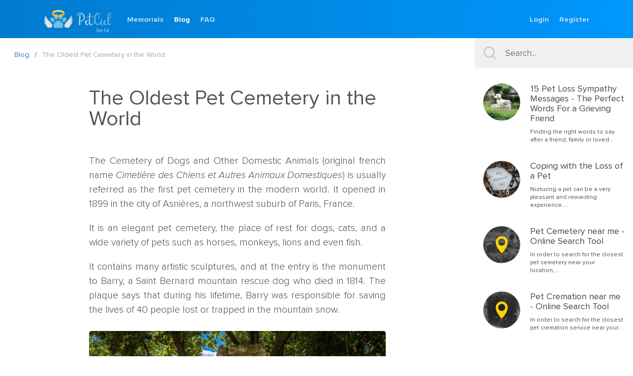

--- FILE ---
content_type: text/html; charset=utf-8
request_url: https://www.petciel.com/blog/oldest-pet-cemetery
body_size: 15911
content:
<!DOCTYPE html>
<html data-vue-meta-server-rendered lang="en">
  <head>
    <title data-vue-meta="true">The Oldest Pet Cemetery in the World | PetCiel</title>
<meta data-vue-meta="true" name="robots" content="all"/><meta data-vue-meta="true" property="fb:app_id" content="1749193835393287"/><meta data-vue-meta="true" property="og:site_name" content="PetCiel"/><meta data-vue-meta="true" name="keywords" content="oldest pet cemetery, oldest pet cemetery in the world, pet death"/><meta data-vue-meta="true" name="description" content="Cimetière des Chiens et Autres Animaux Domestiques, the oldest pet cemetery in the modern world."/><meta data-vue-meta="true" property="og:type" data-vmid="og:type" content="article"/><meta data-vue-meta="true" property="og:updated_time" content="2020-07-07T14:08:23.988Z"/><meta data-vue-meta="true" property="og:title" data-vmid="og:title" content="The Oldest Pet Cemetery in the World"/><meta data-vue-meta="true" property="og:image" data-vmid="og:image" content="https://www.petciel.com/media/blog/thumbs/the-oldest-pet-cemetery-in-the-world-v2zbio3Nm.jpg"/><meta data-vue-meta="true" property="og:image:width" data-vmid="og:image:width" content="400"/><meta data-vue-meta="true" property="og:image:height" data-vmid="og:image:height" content="400"/><meta data-vue-meta="true" property="og:url" data-vmid="og:url" content="https://www.petciel.com/blog/oldest-pet-cemetery"/><meta data-vue-meta="true" property="og:description" data-vmid="og:description" content="The Cemetery of Dogs and Other Domestic Animals (original french name Cimetière des Chiens et Autres Animaux Domestiques) is usually referred as the first pet cemetery in the modern world. It..."/><meta data-vue-meta="true" name="twitter:card" content="summary"/><meta data-vue-meta="true" name="twitter:title" content="The Oldest Pet Cemetery in the World"/><meta data-vue-meta="true" name="twitter:description" content="The Cemetery of Dogs and Other Domestic Animals (original french name Cimetière des Chiens et Autres Animaux Domestiques) is usually referred as the first pet cemetery in the modern world. It..."/><meta data-vue-meta="true" name="twitter:image" content="https://www.petciel.com/media/blog/thumbs/the-oldest-pet-cemetery-in-the-world-v2zbio3Nm.jpg"/>
<link data-vue-meta="true" rel="canonical" data-vmid="canonical" href="https://www.petciel.com/blog/oldest-pet-cemetery"/>
    <meta charset="utf-8">
    <meta name="mobile-web-app-capable" content="yes">
    <meta name="viewport" content="initial-scale=1, maximum-scale=1, user-scalable=no, minimal-ui">
    <link rel="stylesheet" href="https://petciel.s3.amazonaws.com/dist/styles.css?1980684753_2224556335">
  </head>
  <body>
    <script>window.__INITIAL_STATE__={"navigation":{"navbar":{"links":{"left":[{"text":"Memorials","route":"memorials"},{"text":"Blog","route":"blog"},{"text":"FAQ","route":"faq"},{"text":"Pricing","route":"pricing"}],"right":[{"text":"Login","route":"login"},{"text":"Register","route":"register"}]}}},"redirect":null,"user":null,"visitor":null,"honoredPets":[],"pets":[],"pet":{},"posts":[],"post":{"_id":"59adac9790ddcf2001d925bf","textPlain":"The Cemetery of Dogs and Other Domestic Animals (original french name Cimetière des Chiens et Autres Animaux Domestiques) is usually referred as the first pet cemetery in the modern world. It opened in 1899 in the city of Asnières, a northwest suburb of Paris, France. It is an elegant pet cemetery, the place of rest for dogs, cats, and a wide variety of pets such as horses, monkeys, lions and even fish. It contains many artistic sculptures, and at the entry is the monument to Barry, a Saint Bernard mountain rescue dog who died in 1814. The plaque says that during his lifetime, Barry was responsible for saving the lives of 40 people lost or trapped in the mountain snow. Some of the cemetery's residents are famous in their own right such as Rin Tin Tin, the star of Hollywood films following his rescue during World War I, while others are the beloved pets of the wealthy who could afford this elaborate burial place such as film director Sacha Guitry. Buried here too, is the pet lion of stage actress, feminist, and co-founder of the cemetery, Marguerite Durand and the pet of Camille Saint-Saëns, composer of Carnival of the Animals. In 1987, the government of France classified the cemetery as a historical monument. From then on, the cemetery is owned and managed by the city of Asnières and is open to visitors. In 2001, the entrance to the cemetery was renovated and a new landscaping was done. The lowest cost for a typical pet burial begins at €950-1000 (plus the cost of the funerary monument and a constant anual fee). PetCiel is the first online service that allows you to honor your beloved pet's memory in your social media profiles. You can try it for free. Most of the content of the above article can be found in the relative french and english wikipedia sources.","slug":"oldest-pet-cemetery","image":"\u002Fmedia\u002Fblog\u002Fthumbs\u002Fthe-oldest-pet-cemetery-in-the-world-v2zbio3Nm.jpg","title":"The Oldest Pet Cemetery in the World","text":"\u003Cp\u003EThe Cemetery of Dogs and Other Domestic Animals\u003Cstrong\u003E \u003C\u002Fstrong\u003E(original french name \u003Cem\u003ECimetière des Chiens et Autres Animaux Domestiques\u003C\u002Fem\u003E)&nbsp;is usually referred as the first&nbsp;pet cemetery in the modern world. It opened in 1899 in the city of Asnières, a northwest suburb of Paris, France.\u003C\u002Fp\u003E\u003Cp\u003EIt is an elegant&nbsp;pet cemetery, the place of rest for dogs, cats, and a wide variety of pets such as horses, monkeys, lions and even fish.\u003C\u002Fp\u003E\u003Cp\u003EIt contains many artistic sculptures, and at the entry is the monument to&nbsp;Barry,&nbsp;a&nbsp;Saint Bernard&nbsp;mountain rescue dog who died in 1814. The plaque says that during his lifetime, Barry was responsible for saving the lives of 40 people lost or trapped in the mountain snow.\u003C\u002Fp\u003E\u003Cdiv class=\"embedded-image\"\u003E\u003Cimg src=\"\u002Fmedia\u002Fblog\u002Fimages\u002Fcimetiere-des-chiens-7-asnieres-sur-seine-france-2013-SkgRAva9m.jpg\" width=\"600\" height=\"398\" alt=\"Monument of Barry\"\u003E\u003Cdiv class=\"label\"\u003EMonument of Barry\u003C\u002Fdiv\u003E\u003C\u002Fdiv\u003E\u003Cp\u003ESome of the cemetery's residents are famous in their own right such as&nbsp;Rin Tin Tin,&nbsp;the star of&nbsp;Hollywood&nbsp;films following his rescue during&nbsp;World War I, while others are the beloved pets of the wealthy who could afford this elaborate burial place such as film director&nbsp;Sacha Guitry. Buried here too, is the pet lion of stage actress, feminist, and co-founder of the cemetery,&nbsp;Marguerite Durand&nbsp;and the pet of&nbsp;Camille Saint-Saëns, composer of&nbsp;\u003Cem\u003ECarnival of the Animals\u003C\u002Fem\u003E.\u003C\u002Fp\u003E\u003Cdiv class=\"embedded-image\"\u003E\u003Cimg src=\"\u002Fmedia\u002Fblog\u002Fimages\u002Fcimetiere-des-chiens-1-asnieres-sur-seine-france-2013-B1vp0w69m.jpg\" width=\"600\" height=\"398\" alt=\"An alley of the cemetery\"\u003E\u003Cdiv class=\"label\"\u003EAn alley of the cemetery\u003C\u002Fdiv\u003E\u003C\u002Fdiv\u003E\u003Cp\u003EIn 1987, the government of France classified the cemetery as a&nbsp;historical monument. From then on, the cemetery is owned and managed by the city of Asnières and is open to visitors. In 2001, the entrance to the cemetery was renovated and a new landscaping was done. The lowest cost for a typical pet burial begins at €950-1000 (plus the cost of the funerary monument and a constant anual fee).\u003C\u002Fp\u003E\u003Cp\u003E\u003Ca href=\"\u002F\" target=\"_blank\"\u003EPetCiel\u003C\u002Fa\u003E is the first online service that allows you to honor your beloved pet's memory in your social media profiles. You can \u003Ca href=\"\u002F\" target=\"_blank\"\u003Etry it for free\u003C\u002Fa\u003E.\u003C\u002Fp\u003E\u003Cp\u003EMost of the content of the above article can be found in the relative \u003Ca href=\"https:\u002F\u002Ffr.wikipedia.org\u002Fwiki\u002FCimeti%C3%A8re_des_Chiens_(Asni%C3%A8res-sur-Seine)\" target=\"_blank\"\u003Efrench\u003C\u002Fa\u003E and \u003Ca href=\"https:\u002F\u002Fen.wikipedia.org\u002Fwiki\u002FCimeti%C3%A8re_des_Chiens_et_Autres_Animaux_Domestiques\" target=\"_blank\"\u003Eenglish\u003C\u002Fa\u003E wikipedia sources.\u003C\u002Fp\u003E","updatedAt":"2020-07-07T14:08:23.988Z","seo":{"description":"Cimetière des Chiens et Autres Animaux Domestiques, the oldest pet cemetery in the modern world.","keywords":["oldest pet cemetery","oldest pet cemetery in the world","pet death"]}},"morePosts":[{"_id":"5f047a50c3d5bb285d8e1dc8","textPlain":"Finding the right words to say after a friend, family or loved one’s pet has passed away can be hard. You just want to get it right and give your support as much as possible. As it mentions in UltimatePetHub, your pet is a lifelong friend and it can be devastating to lose them. A pet will be with their owner for the majority of their lives and will build up countless experiences together. It's the same emotions and pain that anyone would feel if they’ve lost a member of their family. Sometimes a pet can be your most loyal partner and dealing with the pain of a loss can be difficult for anyone. Sending a sympathy message to your friend, family or colleague can feel like the right thing to do, especially if you think it will make a difference. It can be tricky to find the exact words to say as you try to include many different aspects of their pain, grief and sorrow, but also their joy, love, and happiness they shared through their pet's life. We've laid out the best sympathy messages anyone can use to show someone else that they care and that they are sorry for their loss. Remember, the most suitable type of pet sympathy letter shouldn't be too long as you want to get your point across concisely and gently. Equally, you don't need to add in humour just for the sake of it. Try to write from the heart and be mindful of the other persons' feelings. Here are 15 Loss of pet messages to use to show someone else you care about how they are feeling and will be there to help out:Our pets never really leave us. They live on in our minds through the affection and support they gave us. Our wonderful friends have blessed our lives and given us heaps of love. May fond thoughts of [Pet’s name] bring peace and happiness always. To lose a genuine friend is never straightforward. Know that you are in our\u002Fmy hearts and mindsIn this time of grieving, perhaps you could commemorate the life of your beloved pet friend and try to remember all the pleasant memories to help soothe your pain. It’s difficult to bid farewell to such a loving companion. My thoughts and feelings are with you. Of all the words you've ever used to express [Pet’s name], there is only one that I can think of at this moment – Irreplaceable. May affectionate memories of your beloved pet stay in your spirit and warm your soul always. I know that it's challenging to communicate the right words to ease the hurt when such a beautiful friend passes. Try to Keep the memories intimate and know that I’m keeping you in my heart. Some pets are friends and some are relatives. The loss of an amazing dog\u002Fcat\u002Fpet is never easy and I’m forever here if you need comforting. I’m very sad to hear about the loss of your pet and best friend. They were a pure gift from above. I am so sorry for your misfortune. Life is fleeting, and the loss of a pet reminds us of how valuable time is. I’m very sorry to hear about the loss of such an incredible pet and offer my sympathies in your time of need. Thinking about you and [pet’s name] at this tough time. If there is anything you need just say it. We can never keep our pet's for as long as we want them! You and [pet’s name] are in our thoughts and prayers. [Pet’s name] was such a charming [dog\u002Fcat\u002Fetc. ]. He\u002Fshe was fortunate to have been given a family like you. I know you miss [pet’s name] a great deal. I’m thinking about you and sending prayers alwaysBIOHey, I’m Amy and I’m in love with my Pets! I have a diverse variety, including 2 cats, 1 dog, 3 rabbits, 2 guinea pigs, a rat, and a beautiful macaw. I love writing about everything pet-related and spend as much time as I can sharing my personal experiences on my blog. UltimatePetHub. com.","image":"\u002Fmedia\u002Fblog\u002Fthumbs\u002F15-pet-loss-sympathy-messages-the-perfect-words-for-a-grieving-friend-i1Vmv1qIx.jpg","title":"15 Pet Loss Sympathy Messages - The Perfect Words For a Grieving Friend","slug":"15-pet-loss-sympathy-messages"},{"_id":"5bbffdb3dc894a51fb24334c","textPlain":"Nurturing a pet can be a very pleasant and rewarding experience. Over the years, slowly but steadily, a deep emotional bond is formed that can be almost sacred. But, like the day is followed by night, an inevitable time comes when our friend closes their little eyes and rests in peace. ..This final act (of pet death) is always shocking to most owners, but it can even become devastating to those who experience it for the first time. To the best of our knowledge, there is no absolutely effective way to cope with all the emerging grief and sorrow, but there are some positive attitudes that can lead to a procedure of maturity. The most important of those will be mentioned in the text below. Be gratefulBe grateful for the cherishable moments that you have experienced. Be grateful for the life lessons that your little friend has unknowingly given you. And be grateful for the circumstances of your life that made all the above possible. There are certain psychological benefits about gratitude that are scientifically proven. Start observing natureIf you happen to live in an urban area, it is very possible that you are not in frequent contact with nature. Nature is change and an eternal repetition of cycles of beginnings and endings. Nature dies every winter, but is also being revived every spring. Try to be patient. Something new will blossom in your life. Share your sorrowThere is a saying which suggests that, when shared, happiness can be doubled and sorrow can be halved. The traditional approach would be to organise a funeral (at the local pet cemetery or your home) and invite your friends and family. Our service offers the (much cheaper) alternative \u002F supplementary solution of creating a digital memorial and using your social media profiles to accept the condolences of your friends and followers.","slug":"how-to-cope-with-pet-loss","image":"\u002Fmedia\u002Fblog\u002Fthumbs\u002Fcoping-with-the-loss-of-a-pet-69o5lUJM5.jpg","title":"Coping with the Loss of a Pet"},{"_id":"5c378308f122a644bad8a82a","textPlain":"In order to search for the closest pet cemetery near your location, you will have to select your country (or use the default if you are a citizen of the US) and fill in your local zip code. If you are not certain about your zip code, you can acquire it using this online tool. Losing a pet is a very grievous experience. If you are looking for aid in the healing process and \u002F or a respectful way to honor your beloved pet's memory, please stay around and try our service. If you have noticed any errors in the results we provide (eg. an outdated address or phone number) please contact us.","image":"\u002Fmedia\u002Fblog\u002Fthumbs\u002Fpet-cemetery-near-me-online-search-tool-eySDyB18C.jpg","title":"Pet Cemetery near me - Online Search Tool","slug":"pet-cemetery-near-me"},{"_id":"5c3782a2f122a644bad8a829","textPlain":"In order to search for the closest pet cremation service near your location, you will need to select your country (or use the default if you live in the US) and enter your location's zip code. If you are not sure about your zip code, you can find it using this tool. We know that losing a pet is very painfull. If you are looking for assistance in the healing process and \u002F or a decent way to honor your beloved pet's memory, please stay around and try our service. If you have noticed any errors in our results (eg. an outdated address or phone number) please contact us.","image":"\u002Fmedia\u002Fblog\u002Fthumbs\u002Fpet-cremation-near-me-online-search-tool-2a9C6LlR8.jpg","title":"Pet Cremation near me - Online Search Tool","slug":"pet-cremation-near-me"}],"faqs":[],"socialLink":{},"customerPets":[],"customerPet":{},"customerSocialLink":{},"customerSettings":{},"adminStatistics":{},"adminPosts":[],"adminPost":{},"adminFaqs":[],"adminFaq":{},"adminImages":[],"adminEmails":[],"adminEmail":{},"adminSubscribersCount":{},"adminPaypalSettings":[],"route":{"name":"post","path":"\u002Fblog\u002Foldest-pet-cemetery","hash":"","query":{},"params":{"slug":"oldest-pet-cemetery"},"fullPath":"\u002Fblog\u002Foldest-pet-cemetery","meta":{"previous":"blog","background":"#fff"},"from":{"name":null,"path":"\u002F","hash":"","query":{},"params":{},"fullPath":"\u002F","meta":{}}}}</script><div id="app" data-server-rendered="true"><section id="navbar" class="hero" style="background:linear-gradient(to left, #0097fc, #007bce);"><div class="hero-head"><nav class="navbar is-transparent container"><div class="navbar-brand"><a href="/" class="navbar-item"><div class="logo"><img src="[data-uri]" alt="PetCiel logo"> <div class="beta">
              beta
            </div></div></a> <span class=" navbar-burger burger is-hidden-tablet"><span></span> <span></span> <span></span></span></div> <div class="navbar-menu"><div class="navbar-start"><a href="/memorials" class="navbar-item is-tab"><span><span class="text">Memorials</span></span></a><a href="/blog" class="is-active navbar-item is-tab is-active-parent"><span><span class="text">Blog</span></span></a><a href="/faq" class="navbar-item is-tab"><span><span class="text">FAQ</span></span></a><!----></div> <div class="navbar-end"><hr class="is-hidden-desktop is-hidden-tablet"> <a href="/login" class="navbar-item"><span><span class="text">Login</span></span></a><a href="/register" class="navbar-item"><span><span class="text">Register</span></span></a></div></div></nav></div> <!----></section> <div class="body"><!----> <div id="post" class="view"><div class="found page is-general" style="background:#fff;"><div class="content has-breadcrumb"><div class="header"></div> <nav aria-label="breadcrumbs" class="breadcrumb" data-v-65e2493b><ul data-v-65e2493b><li style="margin-top: 0" data-v-65e2493b><a href="/blog" data-v-65e2493b>
        Blog
      </a></li><li class="is-active" style="margin-top: 0" data-v-65e2493b><a href="/blog/oldest-pet-cemetery" class="router-link-exact-active is-active" data-v-65e2493b>
        The Oldest Pet Cemetery in the World
      </a></li></ul></nav> <div class="container"><div class="columns"><div class="post column is-9-desktop is-12-tablet"><div class="post-wrapper"><div class="header"><div class="title-wrapper"><h1 class="title">The Oldest Pet Cemetery in the World</h1></div></div> <div class="text-wrapper"><div class="text"><p>The Cemetery of Dogs and Other Domestic Animals<strong> </strong>(original french name <em>Cimetière des Chiens et Autres Animaux Domestiques</em>)&nbsp;is usually referred as the first&nbsp;pet cemetery in the modern world. It opened in 1899 in the city of Asnières, a northwest suburb of Paris, France.</p><p>It is an elegant&nbsp;pet cemetery, the place of rest for dogs, cats, and a wide variety of pets such as horses, monkeys, lions and even fish.</p><p>It contains many artistic sculptures, and at the entry is the monument to&nbsp;Barry,&nbsp;a&nbsp;Saint Bernard&nbsp;mountain rescue dog who died in 1814. The plaque says that during his lifetime, Barry was responsible for saving the lives of 40 people lost or trapped in the mountain snow.</p><div class="embedded-image"><img src="/media/blog/images/cimetiere-des-chiens-7-asnieres-sur-seine-france-2013-SkgRAva9m.jpg" width="600" height="398" alt="Monument of Barry"><div class="label">Monument of Barry</div></div><p>Some of the cemetery's residents are famous in their own right such as&nbsp;Rin Tin Tin,&nbsp;the star of&nbsp;Hollywood&nbsp;films following his rescue during&nbsp;World War I, while others are the beloved pets of the wealthy who could afford this elaborate burial place such as film director&nbsp;Sacha Guitry. Buried here too, is the pet lion of stage actress, feminist, and co-founder of the cemetery,&nbsp;Marguerite Durand&nbsp;and the pet of&nbsp;Camille Saint-Saëns, composer of&nbsp;<em>Carnival of the Animals</em>.</p><div class="embedded-image"><img src="/media/blog/images/cimetiere-des-chiens-1-asnieres-sur-seine-france-2013-B1vp0w69m.jpg" width="600" height="398" alt="An alley of the cemetery"><div class="label">An alley of the cemetery</div></div><p>In 1987, the government of France classified the cemetery as a&nbsp;historical monument. From then on, the cemetery is owned and managed by the city of Asnières and is open to visitors. In 2001, the entrance to the cemetery was renovated and a new landscaping was done. The lowest cost for a typical pet burial begins at €950-1000 (plus the cost of the funerary monument and a constant anual fee).</p><p><a href="/" target="_blank">PetCiel</a> is the first online service that allows you to honor your beloved pet's memory in your social media profiles. You can <a href="/" target="_blank">try it for free</a>.</p><p>Most of the content of the above article can be found in the relative <a href="https://fr.wikipedia.org/wiki/Cimeti%C3%A8re_des_Chiens_(Asni%C3%A8res-sur-Seine)" target="_blank">french</a> and <a href="https://en.wikipedia.org/wiki/Cimeti%C3%A8re_des_Chiens_et_Autres_Animaux_Domestiques" target="_blank">english</a> wikipedia sources.</p></div> <div class="share"><span data-link="#share-facebook"><button class="button social facebook"><span class="ci ci-facebook"></span></button></span> <span data-link="#share-twitter"><button class="button social twitter"><span class="ci ci-twitter"></span></button></span> <span data-link="mailto:?subject=The%20Oldest%20Pet%20Cemetery%20in%20the%20World&amp;body=https%3A%2F%2Fwww.petciel.com%2Fblog%2Foldest-pet-cemetery%0D%0A%0D%0AI%20came%20across%20this%20post%3A%20%3Ca%20href%3D%22https%3A%2F%2Fwww.petciel.com%2Fblog%2Foldest-pet-cemetery%22%3EThe%20Oldest%20Pet%20Cemetery%20in%20the%20World%3C%2Fa%3E%0AI%20think%20you%20will%20find%20it%20interesting%20%3A)"><button class="button social email"><span class="ci ci-email"></span></button></span></div></div></div></div> <div class="sidebar column is-3-desktop is-12-tablet"><div class="header"><div class="title">More posts</div> <div class="search"><div class="search-input" data-v-65ad3460><span class="icon" data-v-65ad3460><span class="ci ci-search" data-v-65ad3460></span></span> <input placeholder="Search..." type="text" maxlength="50" data-v-65ad3460> <!----></div></div></div> <div class="content-wrapper"><div class="padding-wrapper" style="padding:15px 0;"> <div class="post-thumb small" data-v-25754685><div class="image aspect round" style="background:#eee;" data-v-6a8b5674 data-v-25754685><div class="aspect-keep" style="padding-top:100%;" data-v-6a8b5674></div> <img src="/media/blog/thumbs/15-pet-loss-sympathy-messages-the-perfect-words-for-a-grieving-friend-i1Vmv1qIx.jpg" alt="15 Pet Loss Sympathy Messages - The Perfect Words For a Grieving Friend" class="seo-image" data-v-6a8b5674> <!----></div> <div class="content" data-v-25754685><h2 class="title" data-v-25754685>
      15 Pet Loss Sympathy Messages - The Perfect Words For a Grieving Friend
    </h2> <div class="text" data-v-25754685>
      Finding the right words to say after a friend, family or loved...
    </div></div> <a href="/blog/15-pet-loss-sympathy-messages" title="15 Pet Loss Sympathy Messages - The Perfect Words For a Grieving Friend" data-v-25754685></a></div><div class="post-thumb small" data-v-25754685><div class="image aspect round" style="background:#eee;" data-v-6a8b5674 data-v-25754685><div class="aspect-keep" style="padding-top:100%;" data-v-6a8b5674></div> <img src="/media/blog/thumbs/coping-with-the-loss-of-a-pet-69o5lUJM5.jpg" alt="Coping with the Loss of a Pet" class="seo-image" data-v-6a8b5674> <!----></div> <div class="content" data-v-25754685><h2 class="title" data-v-25754685>
      Coping with the Loss of a Pet
    </h2> <div class="text" data-v-25754685>
      Nurturing a pet can be a very pleasant and rewarding experience....
    </div></div> <a href="/blog/how-to-cope-with-pet-loss" title="Coping with the Loss of a Pet" data-v-25754685></a></div><div class="post-thumb small" data-v-25754685><div class="image aspect round" style="background:#eee;" data-v-6a8b5674 data-v-25754685><div class="aspect-keep" style="padding-top:100%;" data-v-6a8b5674></div> <img src="/media/blog/thumbs/pet-cemetery-near-me-online-search-tool-eySDyB18C.jpg" alt="Pet Cemetery near me - Online Search Tool" class="seo-image" data-v-6a8b5674> <!----></div> <div class="content" data-v-25754685><h2 class="title" data-v-25754685>
      Pet Cemetery near me - Online Search Tool
    </h2> <div class="text" data-v-25754685>
      In order to search for the closest pet cemetery near your location,...
    </div></div> <a href="/blog/pet-cemetery-near-me" title="Pet Cemetery near me - Online Search Tool" data-v-25754685></a></div><div class="post-thumb small" data-v-25754685><div class="image aspect round" style="background:#eee;" data-v-6a8b5674 data-v-25754685><div class="aspect-keep" style="padding-top:100%;" data-v-6a8b5674></div> <img src="/media/blog/thumbs/pet-cremation-near-me-online-search-tool-2a9C6LlR8.jpg" alt="Pet Cremation near me - Online Search Tool" class="seo-image" data-v-6a8b5674> <!----></div> <div class="content" data-v-25754685><h2 class="title" data-v-25754685>
      Pet Cremation near me - Online Search Tool
    </h2> <div class="text" data-v-25754685>
      In order to search for the closest pet cremation service near your...
    </div></div> <a href="/blog/pet-cremation-near-me" title="Pet Cremation near me - Online Search Tool" data-v-25754685></a></div></div></div> </div></div></div></div> <footer class="footer"><div class="container"><div class="trademark has-text-centered"><span>PetCiel © 2019 - 2026</span></div> <div class="legals has-text-centered"><a href="/privacy-policy" target="_blank">
            Privacy policy
          </a> <span class="divider">|</span> <a href="/terms-of-use" target="_blank">
            Terms of use
          </a></div> <a href="/contact" class="contact"><span class="ci ci-contact"></span></a></div> <div style="display:none;"><a href="https://www.petciel.com/blog/pet-cremation-near-me">pet cremation</a> <a href="https://www.petciel.com/blog/pet-cemetery-near-me">pet cemetery</a></div></footer></div></div></div> <div id="notify"><div class="notifications"></div></div> <div id="plan-pitch" class="modal is-active"><!----> <!----> <!----> <!----></div></div>
    <script src="https://petciel.s3.amazonaws.com/dist/client-vendor-bundle.js?1980684753_2224556335"></script>
<script src="https://petciel.s3.amazonaws.com/dist/client-bundle.js?1980684753_2224556335"></script>
  </body>
</html>


--- FILE ---
content_type: text/css
request_url: https://petciel.s3.amazonaws.com/dist/styles.css?1980684753_2224556335
body_size: 47321
content:
/*! bulma.io v0.6.2 | MIT License | github.com/jgthms/bulma */@keyframes spinAround{0%{transform:rotate(0deg)}to{transform:rotate(359deg)}}/*! minireset.css v0.0.2 | MIT License | github.com/jgthms/minireset.css */blockquote,body,dd,dl,dt,fieldset,figure,h1,h2,h3,h4,h5,h6,hr,html,iframe,legend,li,ol,p,pre,textarea,ul{margin:0;padding:0}h1,h2,h3,h4,h5,h6{font-size:100%;font-weight:400}ul{list-style:none}button,input,select,textarea{margin:0}html{box-sizing:border-box}*,:after,:before{box-sizing:inherit}audio,embed,img,object,video{max-width:100%}iframe{border:0}table{border-collapse:collapse;border-spacing:0}td,th{padding:0;text-align:left}html{background-color:#fff;font-size:16px;-moz-osx-font-smoothing:grayscale;-webkit-font-smoothing:antialiased;min-width:300px;overflow-x:hidden;text-rendering:optimizeLegibility;-webkit-text-size-adjust:100%;-ms-text-size-adjust:100%;text-size-adjust:100%}article,aside,figure,footer,header,hgroup,section{display:block}body,button,input,select,textarea{font-family:Proxima Nova,Helvetica Neue,Gill Sans Nova,Gill Sans,Roboto,Ubuntu,sans-serif}code,pre{-moz-osx-font-smoothing:auto;-webkit-font-smoothing:auto;font-family:monospace}body{color:#4a4a4a;font-size:1rem;font-weight:400;line-height:1.5}a{color:#3273dc;cursor:pointer;text-decoration:none}a strong{color:currentColor}a:hover{color:#363636}code{background-color:#e9eaed;color:#ff3860;font-size:.875em;font-weight:400;padding:.25em .5em}hr{background-color:#dbdbdb;border:none;display:block;height:1px;margin:1.5rem 0}img{height:auto;max-width:100%}input[type=checkbox],input[type=radio]{vertical-align:baseline}small{font-size:.875em}span{font-style:inherit;font-weight:inherit}strong{color:#363636;font-weight:700}pre{-webkit-overflow-scrolling:touch;background-color:#e9eaed;color:#4a4a4a;font-size:.875em;overflow-x:auto;padding:1.25rem 1.5rem;white-space:pre;word-wrap:normal}pre code{background-color:transparent;color:currentColor;font-size:1em;padding:0}table td,table th{text-align:left;vertical-align:top}table th{color:#363636}.is-clearfix:after{clear:both;content:" ";display:table}.is-pulled-left{float:left!important}.is-pulled-right{float:right!important}.is-clipped{overflow:hidden!important}.is-overlay{bottom:0;left:0;position:absolute;right:0;top:0}.is-size-1{font-size:3rem!important}.is-size-2{font-size:2.5rem!important}.is-size-3{font-size:2rem!important}.is-size-4{font-size:1.5rem!important}.is-size-5{font-size:1.25rem!important}.is-size-6{font-size:1rem!important}.is-size-7{font-size:.75rem!important}@media screen and (max-width:768px){.is-size-1-mobile{font-size:3rem!important}.is-size-2-mobile{font-size:2.5rem!important}.is-size-3-mobile{font-size:2rem!important}.is-size-4-mobile{font-size:1.5rem!important}.is-size-5-mobile{font-size:1.25rem!important}.is-size-6-mobile{font-size:1rem!important}.is-size-7-mobile{font-size:.75rem!important}}@media print,screen and (min-width:769px){.is-size-1-tablet{font-size:3rem!important}.is-size-2-tablet{font-size:2.5rem!important}.is-size-3-tablet{font-size:2rem!important}.is-size-4-tablet{font-size:1.5rem!important}.is-size-5-tablet{font-size:1.25rem!important}.is-size-6-tablet{font-size:1rem!important}.is-size-7-tablet{font-size:.75rem!important}}@media screen and (max-width:1023px){.is-size-1-touch{font-size:3rem!important}.is-size-2-touch{font-size:2.5rem!important}.is-size-3-touch{font-size:2rem!important}.is-size-4-touch{font-size:1.5rem!important}.is-size-5-touch{font-size:1.25rem!important}.is-size-6-touch{font-size:1rem!important}.is-size-7-touch{font-size:.75rem!important}}@media screen and (min-width:1024px){.is-size-1-desktop{font-size:3rem!important}.is-size-2-desktop{font-size:2.5rem!important}.is-size-3-desktop{font-size:2rem!important}.is-size-4-desktop{font-size:1.5rem!important}.is-size-5-desktop{font-size:1.25rem!important}.is-size-6-desktop{font-size:1rem!important}.is-size-7-desktop{font-size:.75rem!important}}@media screen and (min-width:1216px){.is-size-1-widescreen{font-size:3rem!important}.is-size-2-widescreen{font-size:2.5rem!important}.is-size-3-widescreen{font-size:2rem!important}.is-size-4-widescreen{font-size:1.5rem!important}.is-size-5-widescreen{font-size:1.25rem!important}.is-size-6-widescreen{font-size:1rem!important}.is-size-7-widescreen{font-size:.75rem!important}}@media screen and (min-width:1408px){.is-size-1-fullhd{font-size:3rem!important}.is-size-2-fullhd{font-size:2.5rem!important}.is-size-3-fullhd{font-size:2rem!important}.is-size-4-fullhd{font-size:1.5rem!important}.is-size-5-fullhd{font-size:1.25rem!important}.is-size-6-fullhd{font-size:1rem!important}.is-size-7-fullhd{font-size:.75rem!important}}.has-text-centered{text-align:center!important}@media screen and (max-width:768px){.has-text-centered-mobile{text-align:center!important}}@media print,screen and (min-width:769px){.has-text-centered-tablet{text-align:center!important}}@media screen and (min-width:769px) and (max-width:1023px){.has-text-centered-tablet-only{text-align:center!important}}@media screen and (max-width:1023px){.has-text-centered-touch{text-align:center!important}}@media screen and (min-width:1024px){.has-text-centered-desktop{text-align:center!important}}@media screen and (min-width:1024px) and (max-width:1215px){.has-text-centered-desktop-only{text-align:center!important}}@media screen and (min-width:1216px){.has-text-centered-widescreen{text-align:center!important}}@media screen and (min-width:1216px) and (max-width:1407px){.has-text-centered-widescreen-only{text-align:center!important}}@media screen and (min-width:1408px){.has-text-centered-fullhd{text-align:center!important}}.has-text-justified{text-align:justify!important}@media screen and (max-width:768px){.has-text-justified-mobile{text-align:justify!important}}@media print,screen and (min-width:769px){.has-text-justified-tablet{text-align:justify!important}}@media screen and (min-width:769px) and (max-width:1023px){.has-text-justified-tablet-only{text-align:justify!important}}@media screen and (max-width:1023px){.has-text-justified-touch{text-align:justify!important}}@media screen and (min-width:1024px){.has-text-justified-desktop{text-align:justify!important}}@media screen and (min-width:1024px) and (max-width:1215px){.has-text-justified-desktop-only{text-align:justify!important}}@media screen and (min-width:1216px){.has-text-justified-widescreen{text-align:justify!important}}@media screen and (min-width:1216px) and (max-width:1407px){.has-text-justified-widescreen-only{text-align:justify!important}}@media screen and (min-width:1408px){.has-text-justified-fullhd{text-align:justify!important}}.has-text-left{text-align:left!important}@media screen and (max-width:768px){.has-text-left-mobile{text-align:left!important}}@media print,screen and (min-width:769px){.has-text-left-tablet{text-align:left!important}}@media screen and (min-width:769px) and (max-width:1023px){.has-text-left-tablet-only{text-align:left!important}}@media screen and (max-width:1023px){.has-text-left-touch{text-align:left!important}}@media screen and (min-width:1024px){.has-text-left-desktop{text-align:left!important}}@media screen and (min-width:1024px) and (max-width:1215px){.has-text-left-desktop-only{text-align:left!important}}@media screen and (min-width:1216px){.has-text-left-widescreen{text-align:left!important}}@media screen and (min-width:1216px) and (max-width:1407px){.has-text-left-widescreen-only{text-align:left!important}}@media screen and (min-width:1408px){.has-text-left-fullhd{text-align:left!important}}.has-text-right{text-align:right!important}@media screen and (max-width:768px){.has-text-right-mobile{text-align:right!important}}@media print,screen and (min-width:769px){.has-text-right-tablet{text-align:right!important}}@media screen and (min-width:769px) and (max-width:1023px){.has-text-right-tablet-only{text-align:right!important}}@media screen and (max-width:1023px){.has-text-right-touch{text-align:right!important}}@media screen and (min-width:1024px){.has-text-right-desktop{text-align:right!important}}@media screen and (min-width:1024px) and (max-width:1215px){.has-text-right-desktop-only{text-align:right!important}}@media screen and (min-width:1216px){.has-text-right-widescreen{text-align:right!important}}@media screen and (min-width:1216px) and (max-width:1407px){.has-text-right-widescreen-only{text-align:right!important}}@media screen and (min-width:1408px){.has-text-right-fullhd{text-align:right!important}}.is-capitalized{text-transform:capitalize!important}.is-lowercase{text-transform:lowercase!important}.is-uppercase{text-transform:uppercase!important}.is-italic{font-style:italic!important}.has-text-white{color:#fff!important}a.has-text-white:focus,a.has-text-white:hover{color:#e6e6e6!important}.has-text-black{color:#0a0a0a!important}a.has-text-black:focus,a.has-text-black:hover{color:#000!important}.has-text-light{color:#f8f8f8!important}a.has-text-light:focus,a.has-text-light:hover{color:#dfdfdf!important}.has-text-dark{color:#363636!important}a.has-text-dark:focus,a.has-text-dark:hover{color:#1d1d1d!important}.has-text-primary{color:#0089e5!important}a.has-text-primary:focus,a.has-text-primary:hover{color:#006ab2!important}.has-text-link{color:#3273dc!important}a.has-text-link:focus,a.has-text-link:hover{color:#205bbc!important}.has-text-info{color:#2787d8!important}a.has-text-info:focus,a.has-text-info:hover{color:#1f6cad!important}.has-text-success{color:#029c15!important}a.has-text-success:focus,a.has-text-success:hover{color:#016a0e!important}.has-text-warning{color:#c73b00!important}a.has-text-warning:focus,a.has-text-warning:hover{color:#942c00!important}.has-text-danger{color:#b00000!important}a.has-text-danger:focus,a.has-text-danger:hover{color:#7d0000!important}.has-text-black-bis{color:#121212!important}.has-text-black-ter{color:#242424!important}.has-text-grey-darker{color:#363636!important}.has-text-grey-dark{color:#4a4a4a!important}.has-text-grey{color:#7a7a7a!important}.has-text-grey-light{color:#b5b5b5!important}.has-text-grey-lighter{color:#dbdbdb!important}.has-text-white-ter{color:#f5f5f5!important}.has-text-white-bis{color:#fafafa!important}.has-text-weight-light{font-weight:300!important}.has-text-weight-normal{font-weight:400!important}.has-text-weight-semibold{font-weight:600!important}.has-text-weight-bold{font-weight:700!important}.is-block{display:block!important}@media screen and (max-width:768px){.is-block-mobile{display:block!important}}@media print,screen and (min-width:769px){.is-block-tablet{display:block!important}}@media screen and (min-width:769px) and (max-width:1023px){.is-block-tablet-only{display:block!important}}@media screen and (max-width:1023px){.is-block-touch{display:block!important}}@media screen and (min-width:1024px){.is-block-desktop{display:block!important}}@media screen and (min-width:1024px) and (max-width:1215px){.is-block-desktop-only{display:block!important}}@media screen and (min-width:1216px){.is-block-widescreen{display:block!important}}@media screen and (min-width:1216px) and (max-width:1407px){.is-block-widescreen-only{display:block!important}}@media screen and (min-width:1408px){.is-block-fullhd{display:block!important}}.is-flex{display:-ms-flexbox!important;display:flex!important}@media screen and (max-width:768px){.is-flex-mobile{display:-ms-flexbox!important;display:flex!important}}@media print,screen and (min-width:769px){.is-flex-tablet{display:-ms-flexbox!important;display:flex!important}}@media screen and (min-width:769px) and (max-width:1023px){.is-flex-tablet-only{display:-ms-flexbox!important;display:flex!important}}@media screen and (max-width:1023px){.is-flex-touch{display:-ms-flexbox!important;display:flex!important}}@media screen and (min-width:1024px){.is-flex-desktop{display:-ms-flexbox!important;display:flex!important}}@media screen and (min-width:1024px) and (max-width:1215px){.is-flex-desktop-only{display:-ms-flexbox!important;display:flex!important}}@media screen and (min-width:1216px){.is-flex-widescreen{display:-ms-flexbox!important;display:flex!important}}@media screen and (min-width:1216px) and (max-width:1407px){.is-flex-widescreen-only{display:-ms-flexbox!important;display:flex!important}}@media screen and (min-width:1408px){.is-flex-fullhd{display:-ms-flexbox!important;display:flex!important}}.is-inline{display:inline!important}@media screen and (max-width:768px){.is-inline-mobile{display:inline!important}}@media print,screen and (min-width:769px){.is-inline-tablet{display:inline!important}}@media screen and (min-width:769px) and (max-width:1023px){.is-inline-tablet-only{display:inline!important}}@media screen and (max-width:1023px){.is-inline-touch{display:inline!important}}@media screen and (min-width:1024px){.is-inline-desktop{display:inline!important}}@media screen and (min-width:1024px) and (max-width:1215px){.is-inline-desktop-only{display:inline!important}}@media screen and (min-width:1216px){.is-inline-widescreen{display:inline!important}}@media screen and (min-width:1216px) and (max-width:1407px){.is-inline-widescreen-only{display:inline!important}}@media screen and (min-width:1408px){.is-inline-fullhd{display:inline!important}}.is-inline-block{display:inline-block!important}@media screen and (max-width:768px){.is-inline-block-mobile{display:inline-block!important}}@media print,screen and (min-width:769px){.is-inline-block-tablet{display:inline-block!important}}@media screen and (min-width:769px) and (max-width:1023px){.is-inline-block-tablet-only{display:inline-block!important}}@media screen and (max-width:1023px){.is-inline-block-touch{display:inline-block!important}}@media screen and (min-width:1024px){.is-inline-block-desktop{display:inline-block!important}}@media screen and (min-width:1024px) and (max-width:1215px){.is-inline-block-desktop-only{display:inline-block!important}}@media screen and (min-width:1216px){.is-inline-block-widescreen{display:inline-block!important}}@media screen and (min-width:1216px) and (max-width:1407px){.is-inline-block-widescreen-only{display:inline-block!important}}@media screen and (min-width:1408px){.is-inline-block-fullhd{display:inline-block!important}}.is-inline-flex{display:-ms-inline-flexbox!important;display:inline-flex!important}@media screen and (max-width:768px){.is-inline-flex-mobile{display:-ms-inline-flexbox!important;display:inline-flex!important}}@media print,screen and (min-width:769px){.is-inline-flex-tablet{display:-ms-inline-flexbox!important;display:inline-flex!important}}@media screen and (min-width:769px) and (max-width:1023px){.is-inline-flex-tablet-only{display:-ms-inline-flexbox!important;display:inline-flex!important}}@media screen and (max-width:1023px){.is-inline-flex-touch{display:-ms-inline-flexbox!important;display:inline-flex!important}}@media screen and (min-width:1024px){.is-inline-flex-desktop{display:-ms-inline-flexbox!important;display:inline-flex!important}}@media screen and (min-width:1024px) and (max-width:1215px){.is-inline-flex-desktop-only{display:-ms-inline-flexbox!important;display:inline-flex!important}}@media screen and (min-width:1216px){.is-inline-flex-widescreen{display:-ms-inline-flexbox!important;display:inline-flex!important}}@media screen and (min-width:1216px) and (max-width:1407px){.is-inline-flex-widescreen-only{display:-ms-inline-flexbox!important;display:inline-flex!important}}@media screen and (min-width:1408px){.is-inline-flex-fullhd{display:-ms-inline-flexbox!important;display:inline-flex!important}}.is-hidden{display:none!important}@media screen and (max-width:768px){.is-hidden-mobile{display:none!important}}@media print,screen and (min-width:769px){.is-hidden-tablet{display:none!important}}@media screen and (min-width:769px) and (max-width:1023px){.is-hidden-tablet-only{display:none!important}}@media screen and (max-width:1023px){.is-hidden-touch{display:none!important}}@media screen and (min-width:1024px){.is-hidden-desktop{display:none!important}}@media screen and (min-width:1024px) and (max-width:1215px){.is-hidden-desktop-only{display:none!important}}@media screen and (min-width:1216px){.is-hidden-widescreen{display:none!important}}@media screen and (min-width:1216px) and (max-width:1407px){.is-hidden-widescreen-only{display:none!important}}@media screen and (min-width:1408px){.is-hidden-fullhd{display:none!important}}.is-invisible{visibility:hidden!important}@media screen and (max-width:768px){.is-invisible-mobile{visibility:hidden!important}}@media print,screen and (min-width:769px){.is-invisible-tablet{visibility:hidden!important}}@media screen and (min-width:769px) and (max-width:1023px){.is-invisible-tablet-only{visibility:hidden!important}}@media screen and (max-width:1023px){.is-invisible-touch{visibility:hidden!important}}@media screen and (min-width:1024px){.is-invisible-desktop{visibility:hidden!important}}@media screen and (min-width:1024px) and (max-width:1215px){.is-invisible-desktop-only{visibility:hidden!important}}@media screen and (min-width:1216px){.is-invisible-widescreen{visibility:hidden!important}}@media screen and (min-width:1216px) and (max-width:1407px){.is-invisible-widescreen-only{visibility:hidden!important}}@media screen and (min-width:1408px){.is-invisible-fullhd{visibility:hidden!important}}.is-marginless{margin:0!important}.is-paddingless{padding:0!important}.is-radiusless{border-radius:0!important}.is-shadowless{box-shadow:none!important}.is-unselectable{-webkit-touch-callout:none;-webkit-user-select:none;-moz-user-select:none;-ms-user-select:none;user-select:none}.box{background-color:#fff;border-radius:5px;box-shadow:0 2px 3px hsla(0,0%,4%,.1),0 0 0 1px hsla(0,0%,4%,.1);color:#4a4a4a;display:block;padding:1.25rem}.box:not(:last-child){margin-bottom:1.5rem}a.box:focus,a.box:hover{box-shadow:0 2px 3px hsla(0,0%,4%,.1),0 0 0 1px #3273dc}a.box:active{box-shadow:inset 0 1px 2px hsla(0,0%,4%,.2),0 0 0 1px #3273dc}.button{-moz-appearance:none;-webkit-appearance:none;-ms-flex-align:center;align-items:center;border:1px solid transparent;border-radius:3px;box-shadow:none;display:-ms-inline-flexbox;display:inline-flex;font-size:1rem;height:2.25em;-ms-flex-pack:start;justify-content:flex-start;line-height:1.5;padding-left:calc(.625em - 1px);padding-right:calc(.625em - 1px);position:relative;vertical-align:top;-webkit-touch-callout:none;-webkit-user-select:none;-moz-user-select:none;-ms-user-select:none;user-select:none;background-color:#fff;border-color:#dbdbdb;color:#363636;cursor:pointer;-ms-flex-pack:center;justify-content:center;padding:calc(.375em - 1px) .75em;text-align:center;white-space:nowrap}.button.is-active,.button.is-focused,.button:active,.button:focus{outline:none}.button[disabled]{cursor:not-allowed}.button strong{color:inherit}.button .icon,.button .icon.is-large,.button .icon.is-medium,.button .icon.is-small{height:1.5em;width:1.5em}.button .icon:first-child:not(:last-child){margin-left:calc(-.375em - 1px);margin-right:.1875em}.button .icon:last-child:not(:first-child){margin-left:.1875em;margin-right:calc(-.375em - 1px)}.button .icon:first-child:last-child{margin-left:calc(-.375em - 1px);margin-right:calc(-.375em - 1px)}.button.is-hovered,.button:hover{border-color:#b5b5b5;color:#363636}.button.is-focused,.button:focus{border-color:#3273dc;color:#363636}.button.is-focused:not(:active),.button:focus:not(:active){box-shadow:0 0 0 .125em rgba(50,115,220,.25)}.button.is-active,.button:active{border-color:#4a4a4a;color:#363636}.button.is-text{background-color:transparent;border-color:transparent;color:#4a4a4a;text-decoration:underline}.button.is-text.is-focused,.button.is-text.is-hovered,.button.is-text:focus,.button.is-text:hover{background-color:#e9eaed;color:#363636}.button.is-text.is-active,.button.is-text:active{background-color:#dbdde2;color:#363636}.button.is-text[disabled]{background-color:transparent;border-color:transparent;box-shadow:none}.button.is-white{background-color:#fff;border-color:transparent;color:#0a0a0a}.button.is-white.is-hovered,.button.is-white:hover{background-color:#f9f9f9;border-color:transparent;color:#0a0a0a}.button.is-white.is-focused,.button.is-white:focus{border-color:transparent;color:#0a0a0a}.button.is-white.is-focused:not(:active),.button.is-white:focus:not(:active){box-shadow:0 0 0 .125em hsla(0,0%,100%,.25)}.button.is-white.is-active,.button.is-white:active{background-color:#f2f2f2;border-color:transparent;color:#0a0a0a}.button.is-white[disabled]{background-color:#fff;border-color:transparent;box-shadow:none}.button.is-white.is-inverted{background-color:#0a0a0a;color:#fff}.button.is-white.is-inverted:hover{background-color:#000}.button.is-white.is-inverted[disabled]{background-color:#0a0a0a;border-color:transparent;box-shadow:none;color:#fff}.button.is-white.is-loading:after{border-color:transparent transparent #0a0a0a #0a0a0a!important}.button.is-white.is-outlined{background-color:transparent;border-color:#fff;color:#fff}.button.is-white.is-outlined:focus,.button.is-white.is-outlined:hover{background-color:#fff;border-color:#fff;color:#0a0a0a}.button.is-white.is-outlined.is-loading:after{border-color:transparent transparent #fff #fff!important}.button.is-white.is-outlined[disabled]{background-color:transparent;border-color:#fff;box-shadow:none;color:#fff}.button.is-white.is-inverted.is-outlined{background-color:transparent;border-color:#0a0a0a;color:#0a0a0a}.button.is-white.is-inverted.is-outlined:focus,.button.is-white.is-inverted.is-outlined:hover{background-color:#0a0a0a;color:#fff}.button.is-white.is-inverted.is-outlined[disabled]{background-color:transparent;border-color:#0a0a0a;box-shadow:none;color:#0a0a0a}.button.is-black{background-color:#0a0a0a;border-color:transparent;color:#fff}.button.is-black.is-hovered,.button.is-black:hover{background-color:#040404;border-color:transparent;color:#fff}.button.is-black.is-focused,.button.is-black:focus{border-color:transparent;color:#fff}.button.is-black.is-focused:not(:active),.button.is-black:focus:not(:active){box-shadow:0 0 0 .125em hsla(0,0%,4%,.25)}.button.is-black.is-active,.button.is-black:active{background-color:#000;border-color:transparent;color:#fff}.button.is-black[disabled]{background-color:#0a0a0a;border-color:transparent;box-shadow:none}.button.is-black.is-inverted{background-color:#fff;color:#0a0a0a}.button.is-black.is-inverted:hover{background-color:#f2f2f2}.button.is-black.is-inverted[disabled]{background-color:#fff;border-color:transparent;box-shadow:none;color:#0a0a0a}.button.is-black.is-loading:after{border-color:transparent transparent #fff #fff!important}.button.is-black.is-outlined{background-color:transparent;border-color:#0a0a0a;color:#0a0a0a}.button.is-black.is-outlined:focus,.button.is-black.is-outlined:hover{background-color:#0a0a0a;border-color:#0a0a0a;color:#fff}.button.is-black.is-outlined.is-loading:after{border-color:transparent transparent #0a0a0a #0a0a0a!important}.button.is-black.is-outlined[disabled]{background-color:transparent;border-color:#0a0a0a;box-shadow:none;color:#0a0a0a}.button.is-black.is-inverted.is-outlined{background-color:transparent;border-color:#fff;color:#fff}.button.is-black.is-inverted.is-outlined:focus,.button.is-black.is-inverted.is-outlined:hover{background-color:#fff;color:#0a0a0a}.button.is-black.is-inverted.is-outlined[disabled]{background-color:transparent;border-color:#fff;box-shadow:none;color:#fff}.button.is-light{background-color:#f8f8f8;border-color:transparent;color:#363636}.button.is-light.is-hovered,.button.is-light:hover{background-color:#f2f2f2;border-color:transparent;color:#363636}.button.is-light.is-focused,.button.is-light:focus{border-color:transparent;color:#363636}.button.is-light.is-focused:not(:active),.button.is-light:focus:not(:active){box-shadow:0 0 0 .125em hsla(0,0%,97%,.25)}.button.is-light.is-active,.button.is-light:active{background-color:#ebebeb;border-color:transparent;color:#363636}.button.is-light[disabled]{background-color:#f8f8f8;border-color:transparent;box-shadow:none}.button.is-light.is-inverted{background-color:#363636;color:#f8f8f8}.button.is-light.is-inverted:hover{background-color:#292929}.button.is-light.is-inverted[disabled]{background-color:#363636;border-color:transparent;box-shadow:none;color:#f8f8f8}.button.is-light.is-loading:after{border-color:transparent transparent #363636 #363636!important}.button.is-light.is-outlined{background-color:transparent;border-color:#f8f8f8;color:#f8f8f8}.button.is-light.is-outlined:focus,.button.is-light.is-outlined:hover{background-color:#f8f8f8;border-color:#f8f8f8;color:#363636}.button.is-light.is-outlined.is-loading:after{border-color:transparent transparent #f8f8f8 #f8f8f8!important}.button.is-light.is-outlined[disabled]{background-color:transparent;border-color:#f8f8f8;box-shadow:none;color:#f8f8f8}.button.is-light.is-inverted.is-outlined{background-color:transparent;border-color:#363636;color:#363636}.button.is-light.is-inverted.is-outlined:focus,.button.is-light.is-inverted.is-outlined:hover{background-color:#363636;color:#f8f8f8}.button.is-light.is-inverted.is-outlined[disabled]{background-color:transparent;border-color:#363636;box-shadow:none;color:#363636}.button.is-dark{background-color:#363636;border-color:transparent;color:#f8f8f8}.button.is-dark.is-hovered,.button.is-dark:hover{background-color:#303030;border-color:transparent;color:#f8f8f8}.button.is-dark.is-focused,.button.is-dark:focus{border-color:transparent;color:#f8f8f8}.button.is-dark.is-focused:not(:active),.button.is-dark:focus:not(:active){box-shadow:0 0 0 .125em rgba(54,54,54,.25)}.button.is-dark.is-active,.button.is-dark:active{background-color:#292929;border-color:transparent;color:#f8f8f8}.button.is-dark[disabled]{background-color:#363636;border-color:transparent;box-shadow:none}.button.is-dark.is-inverted{background-color:#f8f8f8;color:#363636}.button.is-dark.is-inverted:hover{background-color:#ebebeb}.button.is-dark.is-inverted[disabled]{background-color:#f8f8f8;border-color:transparent;box-shadow:none;color:#363636}.button.is-dark.is-loading:after{border-color:transparent transparent #f8f8f8 #f8f8f8!important}.button.is-dark.is-outlined{background-color:transparent;border-color:#363636;color:#363636}.button.is-dark.is-outlined:focus,.button.is-dark.is-outlined:hover{background-color:#363636;border-color:#363636;color:#f8f8f8}.button.is-dark.is-outlined.is-loading:after{border-color:transparent transparent #363636 #363636!important}.button.is-dark.is-outlined[disabled]{background-color:transparent;border-color:#363636;box-shadow:none;color:#363636}.button.is-dark.is-inverted.is-outlined{background-color:transparent;border-color:#f8f8f8;color:#f8f8f8}.button.is-dark.is-inverted.is-outlined:focus,.button.is-dark.is-inverted.is-outlined:hover{background-color:#f8f8f8;color:#363636}.button.is-dark.is-inverted.is-outlined[disabled]{background-color:transparent;border-color:#f8f8f8;box-shadow:none;color:#f8f8f8}.button.is-primary{background-color:#0089e5;border-color:transparent;color:#fff}.button.is-primary.is-hovered,.button.is-primary:hover{background-color:#0081d8;border-color:transparent;color:#fff}.button.is-primary.is-focused,.button.is-primary:focus{border-color:transparent;color:#fff}.button.is-primary.is-focused:not(:active),.button.is-primary:focus:not(:active){box-shadow:0 0 0 .125em rgba(0,137,229,.25)}.button.is-primary.is-active,.button.is-primary:active{background-color:#007acc;border-color:transparent;color:#fff}.button.is-primary[disabled]{background-color:#0089e5;border-color:transparent;box-shadow:none}.button.is-primary.is-inverted{background-color:#fff;color:#0089e5}.button.is-primary.is-inverted:hover{background-color:#f2f2f2}.button.is-primary.is-inverted[disabled]{background-color:#fff;border-color:transparent;box-shadow:none;color:#0089e5}.button.is-primary.is-loading:after{border-color:transparent transparent #fff #fff!important}.button.is-primary.is-outlined{background-color:transparent;border-color:#0089e5;color:#0089e5}.button.is-primary.is-outlined:focus,.button.is-primary.is-outlined:hover{background-color:#0089e5;border-color:#0089e5;color:#fff}.button.is-primary.is-outlined.is-loading:after{border-color:transparent transparent #0089e5 #0089e5!important}.button.is-primary.is-outlined[disabled]{background-color:transparent;border-color:#0089e5;box-shadow:none;color:#0089e5}.button.is-primary.is-inverted.is-outlined{background-color:transparent;border-color:#fff;color:#fff}.button.is-primary.is-inverted.is-outlined:focus,.button.is-primary.is-inverted.is-outlined:hover{background-color:#fff;color:#0089e5}.button.is-primary.is-inverted.is-outlined[disabled]{background-color:transparent;border-color:#fff;box-shadow:none;color:#fff}.button.is-link{background-color:#3273dc;border-color:transparent;color:#fff}.button.is-link.is-hovered,.button.is-link:hover{background-color:#276cda;border-color:transparent;color:#fff}.button.is-link.is-focused,.button.is-link:focus{border-color:transparent;color:#fff}.button.is-link.is-focused:not(:active),.button.is-link:focus:not(:active){box-shadow:0 0 0 .125em rgba(50,115,220,.25)}.button.is-link.is-active,.button.is-link:active{background-color:#2366d1;border-color:transparent;color:#fff}.button.is-link[disabled]{background-color:#3273dc;border-color:transparent;box-shadow:none}.button.is-link.is-inverted{background-color:#fff;color:#3273dc}.button.is-link.is-inverted:hover{background-color:#f2f2f2}.button.is-link.is-inverted[disabled]{background-color:#fff;border-color:transparent;box-shadow:none;color:#3273dc}.button.is-link.is-loading:after{border-color:transparent transparent #fff #fff!important}.button.is-link.is-outlined{background-color:transparent;border-color:#3273dc;color:#3273dc}.button.is-link.is-outlined:focus,.button.is-link.is-outlined:hover{background-color:#3273dc;border-color:#3273dc;color:#fff}.button.is-link.is-outlined.is-loading:after{border-color:transparent transparent #3273dc #3273dc!important}.button.is-link.is-outlined[disabled]{background-color:transparent;border-color:#3273dc;box-shadow:none;color:#3273dc}.button.is-link.is-inverted.is-outlined{background-color:transparent;border-color:#fff;color:#fff}.button.is-link.is-inverted.is-outlined:focus,.button.is-link.is-inverted.is-outlined:hover{background-color:#fff;color:#3273dc}.button.is-link.is-inverted.is-outlined[disabled]{background-color:transparent;border-color:#fff;box-shadow:none;color:#fff}.button.is-info{background-color:#2787d8;border-color:transparent;color:#fff}.button.is-info.is-hovered,.button.is-info:hover{background-color:#2580cd;border-color:transparent;color:#fff}.button.is-info.is-focused,.button.is-info:focus{border-color:transparent;color:#fff}.button.is-info.is-focused:not(:active),.button.is-info:focus:not(:active){box-shadow:0 0 0 .125em rgba(39,135,216,.25)}.button.is-info.is-active,.button.is-info:active{background-color:#237ac2;border-color:transparent;color:#fff}.button.is-info[disabled]{background-color:#2787d8;border-color:transparent;box-shadow:none}.button.is-info.is-inverted{background-color:#fff;color:#2787d8}.button.is-info.is-inverted:hover{background-color:#f2f2f2}.button.is-info.is-inverted[disabled]{background-color:#fff;border-color:transparent;box-shadow:none;color:#2787d8}.button.is-info.is-loading:after{border-color:transparent transparent #fff #fff!important}.button.is-info.is-outlined{background-color:transparent;border-color:#2787d8;color:#2787d8}.button.is-info.is-outlined:focus,.button.is-info.is-outlined:hover{background-color:#2787d8;border-color:#2787d8;color:#fff}.button.is-info.is-outlined.is-loading:after{border-color:transparent transparent #2787d8 #2787d8!important}.button.is-info.is-outlined[disabled]{background-color:transparent;border-color:#2787d8;box-shadow:none;color:#2787d8}.button.is-info.is-inverted.is-outlined{background-color:transparent;border-color:#fff;color:#fff}.button.is-info.is-inverted.is-outlined:focus,.button.is-info.is-inverted.is-outlined:hover{background-color:#fff;color:#2787d8}.button.is-info.is-inverted.is-outlined[disabled]{background-color:transparent;border-color:#fff;box-shadow:none;color:#fff}.button.is-success{background-color:#029c15;border-color:transparent;color:#fff}.button.is-success.is-hovered,.button.is-success:hover{background-color:#028f13;border-color:transparent;color:#fff}.button.is-success.is-focused,.button.is-success:focus{border-color:transparent;color:#fff}.button.is-success.is-focused:not(:active),.button.is-success:focus:not(:active){box-shadow:0 0 0 .125em rgba(2,156,21,.25)}.button.is-success.is-active,.button.is-success:active{background-color:#028312;border-color:transparent;color:#fff}.button.is-success[disabled]{background-color:#029c15;border-color:transparent;box-shadow:none}.button.is-success.is-inverted{background-color:#fff;color:#029c15}.button.is-success.is-inverted:hover{background-color:#f2f2f2}.button.is-success.is-inverted[disabled]{background-color:#fff;border-color:transparent;box-shadow:none;color:#029c15}.button.is-success.is-loading:after{border-color:transparent transparent #fff #fff!important}.button.is-success.is-outlined{background-color:transparent;border-color:#029c15;color:#029c15}.button.is-success.is-outlined:focus,.button.is-success.is-outlined:hover{background-color:#029c15;border-color:#029c15;color:#fff}.button.is-success.is-outlined.is-loading:after{border-color:transparent transparent #029c15 #029c15!important}.button.is-success.is-outlined[disabled]{background-color:transparent;border-color:#029c15;box-shadow:none;color:#029c15}.button.is-success.is-inverted.is-outlined{background-color:transparent;border-color:#fff;color:#fff}.button.is-success.is-inverted.is-outlined:focus,.button.is-success.is-inverted.is-outlined:hover{background-color:#fff;color:#029c15}.button.is-success.is-inverted.is-outlined[disabled]{background-color:transparent;border-color:#fff;box-shadow:none;color:#fff}.button.is-warning{background-color:#c73b00;border-color:transparent;color:rgba(0,0,0,.7)}.button.is-warning.is-hovered,.button.is-warning:hover{background-color:#ba3700;border-color:transparent;color:rgba(0,0,0,.7)}.button.is-warning.is-focused,.button.is-warning:focus{border-color:transparent;color:rgba(0,0,0,.7)}.button.is-warning.is-focused:not(:active),.button.is-warning:focus:not(:active){box-shadow:0 0 0 .125em rgba(199,59,0,.25)}.button.is-warning.is-active,.button.is-warning:active{background-color:#ae3300;border-color:transparent;color:rgba(0,0,0,.7)}.button.is-warning[disabled]{background-color:#c73b00;border-color:transparent;box-shadow:none}.button.is-warning.is-inverted{color:#c73b00}.button.is-warning.is-inverted,.button.is-warning.is-inverted:hover{background-color:rgba(0,0,0,.7)}.button.is-warning.is-inverted[disabled]{background-color:rgba(0,0,0,.7);border-color:transparent;box-shadow:none;color:#c73b00}.button.is-warning.is-loading:after{border-color:transparent transparent rgba(0,0,0,.7) rgba(0,0,0,.7)!important}.button.is-warning.is-outlined{background-color:transparent;border-color:#c73b00;color:#c73b00}.button.is-warning.is-outlined:focus,.button.is-warning.is-outlined:hover{background-color:#c73b00;border-color:#c73b00;color:rgba(0,0,0,.7)}.button.is-warning.is-outlined.is-loading:after{border-color:transparent transparent #c73b00 #c73b00!important}.button.is-warning.is-outlined[disabled]{background-color:transparent;border-color:#c73b00;box-shadow:none;color:#c73b00}.button.is-warning.is-inverted.is-outlined{background-color:transparent;border-color:rgba(0,0,0,.7);color:rgba(0,0,0,.7)}.button.is-warning.is-inverted.is-outlined:focus,.button.is-warning.is-inverted.is-outlined:hover{background-color:rgba(0,0,0,.7);color:#c73b00}.button.is-warning.is-inverted.is-outlined[disabled]{background-color:transparent;border-color:rgba(0,0,0,.7);box-shadow:none;color:rgba(0,0,0,.7)}.button.is-danger{background-color:#b00000;border-color:transparent;color:#fff}.button.is-danger.is-hovered,.button.is-danger:hover{background-color:#a30000;border-color:transparent;color:#fff}.button.is-danger.is-focused,.button.is-danger:focus{border-color:transparent;color:#fff}.button.is-danger.is-focused:not(:active),.button.is-danger:focus:not(:active){box-shadow:0 0 0 .125em rgba(176,0,0,.25)}.button.is-danger.is-active,.button.is-danger:active{background-color:#970000;border-color:transparent;color:#fff}.button.is-danger[disabled]{background-color:#b00000;border-color:transparent;box-shadow:none}.button.is-danger.is-inverted{background-color:#fff;color:#b00000}.button.is-danger.is-inverted:hover{background-color:#f2f2f2}.button.is-danger.is-inverted[disabled]{background-color:#fff;border-color:transparent;box-shadow:none;color:#b00000}.button.is-danger.is-loading:after{border-color:transparent transparent #fff #fff!important}.button.is-danger.is-outlined{background-color:transparent;border-color:#b00000;color:#b00000}.button.is-danger.is-outlined:focus,.button.is-danger.is-outlined:hover{background-color:#b00000;border-color:#b00000;color:#fff}.button.is-danger.is-outlined.is-loading:after{border-color:transparent transparent #b00000 #b00000!important}.button.is-danger.is-outlined[disabled]{background-color:transparent;border-color:#b00000;box-shadow:none;color:#b00000}.button.is-danger.is-inverted.is-outlined{background-color:transparent;border-color:#fff;color:#fff}.button.is-danger.is-inverted.is-outlined:focus,.button.is-danger.is-inverted.is-outlined:hover{background-color:#fff;color:#b00000}.button.is-danger.is-inverted.is-outlined[disabled]{background-color:transparent;border-color:#fff;box-shadow:none;color:#fff}.button.is-small{border-radius:2px;font-size:.75rem}.button.is-medium{font-size:1.25rem}.button.is-large{font-size:1.5rem}.button[disabled]{background-color:#fff;border-color:#dbdbdb;box-shadow:none;opacity:.5}.button.is-fullwidth{display:-ms-flexbox;display:flex;width:100%}.button.is-loading{color:transparent!important;pointer-events:none}.button.is-loading:after{animation:spinAround .5s infinite linear;border:2px solid #dbdbdb;border-radius:290486px;border-right-color:transparent;border-top-color:transparent;content:"";display:block;height:1em;position:relative;width:1em;position:absolute;left:calc(50% - 0.5em);top:calc(50% - 0.5em);position:absolute!important}.button.is-static{background-color:#f5f5f5;border-color:#dbdbdb;color:#7a7a7a;box-shadow:none;pointer-events:none}.button.is-rounded{border-radius:290486px;padding-left:1em;padding-right:1em}.buttons{-ms-flex-align:center;align-items:center;display:-ms-flexbox;display:flex;-ms-flex-wrap:wrap;flex-wrap:wrap;-ms-flex-pack:start;justify-content:flex-start}.buttons .button{margin-bottom:.5rem}.buttons .button:not(:last-child){margin-right:.5rem}.buttons:last-child{margin-bottom:-.5rem}.buttons:not(:last-child){margin-bottom:1rem}.buttons.has-addons .button:not(:first-child){border-bottom-left-radius:0;border-top-left-radius:0}.buttons.has-addons .button:not(:last-child){border-bottom-right-radius:0;border-top-right-radius:0;margin-right:-1px}.buttons.has-addons .button:last-child{margin-right:0}.buttons.has-addons .button.is-hovered,.buttons.has-addons .button:hover{z-index:2}.buttons.has-addons .button.is-active,.buttons.has-addons .button.is-focused,.buttons.has-addons .button.is-selected,.buttons.has-addons .button:active,.buttons.has-addons .button:focus{z-index:3}.buttons.has-addons .button.is-active:hover,.buttons.has-addons .button.is-focused:hover,.buttons.has-addons .button.is-selected:hover,.buttons.has-addons .button:active:hover,.buttons.has-addons .button:focus:hover{z-index:4}.buttons.is-centered{-ms-flex-pack:center;justify-content:center}.buttons.is-right{-ms-flex-pack:end;justify-content:flex-end}.container{margin:0 auto;position:relative}@media screen and (min-width:1024px){.container{max-width:960px;width:960px}.container.is-fluid{margin-left:32px;margin-right:32px;max-width:none;width:auto}}@media screen and (max-width:1215px){.container.is-widescreen{max-width:1152px;width:auto}}@media screen and (max-width:1407px){.container.is-fullhd{max-width:1344px;width:auto}}@media screen and (min-width:1216px){.container{max-width:1152px;width:1152px}}@media screen and (min-width:1408px){.container{max-width:1344px;width:1344px}}.content:not(:last-child){margin-bottom:1.5rem}.content li+li{margin-top:.25em}.content blockquote:not(:last-child),.content dl:not(:last-child),.content ol:not(:last-child),.content p:not(:last-child),.content pre:not(:last-child),.content table:not(:last-child),.content ul:not(:last-child){margin-bottom:1em}.content h1,.content h2,.content h3,.content h4,.content h5,.content h6{color:#363636;font-weight:400;line-height:1.125}.content h1{font-size:2em;margin-bottom:.5em}.content h1:not(:first-child){margin-top:1em}.content h2{font-size:1.75em;margin-bottom:.5714em}.content h2:not(:first-child){margin-top:1.1428em}.content h3{font-size:1.5em;margin-bottom:.6666em}.content h3:not(:first-child){margin-top:1.3333em}.content h4{font-size:1.25em;margin-bottom:.8em}.content h5{font-size:1.125em;margin-bottom:.8888em}.content h6{font-size:1em;margin-bottom:1em}.content blockquote{background-color:#e9eaed;border-left:5px solid #dbdbdb;padding:1.25em 1.5em}.content ol{list-style:decimal outside}.content ol,.content ul{margin-left:2em;margin-top:1em}.content ul{list-style:disc outside}.content ul ul{list-style-type:circle;margin-top:.5em}.content ul ul ul{list-style-type:square}.content dd{margin-left:2em}.content figure{margin-left:2em;margin-right:2em;text-align:center}.content figure:not(:first-child){margin-top:2em}.content figure:not(:last-child){margin-bottom:2em}.content figure img{display:inline-block}.content figure figcaption{font-style:italic}.content pre{-webkit-overflow-scrolling:touch;overflow-x:auto;padding:1.25em 1.5em;white-space:pre;word-wrap:normal}.content sub,.content sup{font-size:75%}.content table{width:100%}.content table td,.content table th{border:1px solid #dbdbdb;border-width:0 0 1px;padding:.5em .75em;vertical-align:top}.content table th{color:#363636;text-align:left}.content table tr:hover{background-color:#e9eaed}.content table thead td,.content table thead th{border-width:0 0 2px;color:#363636}.content table tfoot td,.content table tfoot th{border-width:2px 0 0;color:#363636}.content table tbody tr:last-child td,.content table tbody tr:last-child th{border-bottom-width:0}.content.is-small{font-size:.75rem}.content.is-medium{font-size:1.25rem}.content.is-large{font-size:1.5rem}.input,.textarea{-moz-appearance:none;-webkit-appearance:none;-ms-flex-align:center;align-items:center;border:1px solid transparent;border-radius:3px;box-shadow:none;display:-ms-inline-flexbox;display:inline-flex;font-size:1rem;height:2.25em;-ms-flex-pack:start;justify-content:flex-start;line-height:1.5;padding:calc(.375em - 1px) calc(.625em - 1px);position:relative;vertical-align:top;background-color:#fff;border-color:#dbdbdb;color:#363636;box-shadow:inset 0 1px 2px hsla(0,0%,4%,.1);max-width:100%;width:100%}.input.is-active,.input.is-focused,.input:active,.input:focus,.textarea.is-active,.textarea.is-focused,.textarea:active,.textarea:focus{outline:none}.input[disabled],.textarea[disabled]{cursor:not-allowed}.input::-moz-placeholder,.textarea::-moz-placeholder{color:rgba(54,54,54,.3)}.input::-webkit-input-placeholder,.textarea::-webkit-input-placeholder{color:rgba(54,54,54,.3)}.input:-moz-placeholder,.textarea:-moz-placeholder{color:rgba(54,54,54,.3)}.input:-ms-input-placeholder,.textarea:-ms-input-placeholder{color:rgba(54,54,54,.3)}.input.is-hovered,.input:hover,.textarea.is-hovered,.textarea:hover{border-color:#b5b5b5}.input.is-active,.input.is-focused,.input:active,.input:focus,.textarea.is-active,.textarea.is-focused,.textarea:active,.textarea:focus{border-color:#3273dc;box-shadow:0 0 0 .125em rgba(50,115,220,.25)}.input[disabled],.textarea[disabled]{background-color:#e9eaed;border-color:#e9eaed;box-shadow:none;color:#7a7a7a}.input[disabled]::-moz-placeholder,.textarea[disabled]::-moz-placeholder{color:hsla(0,0%,48%,.3)}.input[disabled]::-webkit-input-placeholder,.textarea[disabled]::-webkit-input-placeholder{color:hsla(0,0%,48%,.3)}.input[disabled]:-moz-placeholder,.textarea[disabled]:-moz-placeholder{color:hsla(0,0%,48%,.3)}.input[disabled]:-ms-input-placeholder,.textarea[disabled]:-ms-input-placeholder{color:hsla(0,0%,48%,.3)}.input[readonly],.textarea[readonly]{box-shadow:none}.input.is-white,.textarea.is-white{border-color:#fff}.input.is-white.is-active,.input.is-white.is-focused,.input.is-white:active,.input.is-white:focus,.textarea.is-white.is-active,.textarea.is-white.is-focused,.textarea.is-white:active,.textarea.is-white:focus{box-shadow:0 0 0 .125em hsla(0,0%,100%,.25)}.input.is-black,.textarea.is-black{border-color:#0a0a0a}.input.is-black.is-active,.input.is-black.is-focused,.input.is-black:active,.input.is-black:focus,.textarea.is-black.is-active,.textarea.is-black.is-focused,.textarea.is-black:active,.textarea.is-black:focus{box-shadow:0 0 0 .125em hsla(0,0%,4%,.25)}.input.is-light,.textarea.is-light{border-color:#f8f8f8}.input.is-light.is-active,.input.is-light.is-focused,.input.is-light:active,.input.is-light:focus,.textarea.is-light.is-active,.textarea.is-light.is-focused,.textarea.is-light:active,.textarea.is-light:focus{box-shadow:0 0 0 .125em hsla(0,0%,97%,.25)}.input.is-dark,.textarea.is-dark{border-color:#363636}.input.is-dark.is-active,.input.is-dark.is-focused,.input.is-dark:active,.input.is-dark:focus,.textarea.is-dark.is-active,.textarea.is-dark.is-focused,.textarea.is-dark:active,.textarea.is-dark:focus{box-shadow:0 0 0 .125em rgba(54,54,54,.25)}.input.is-primary,.textarea.is-primary{border-color:#0089e5}.input.is-primary.is-active,.input.is-primary.is-focused,.input.is-primary:active,.input.is-primary:focus,.textarea.is-primary.is-active,.textarea.is-primary.is-focused,.textarea.is-primary:active,.textarea.is-primary:focus{box-shadow:0 0 0 .125em rgba(0,137,229,.25)}.input.is-link,.textarea.is-link{border-color:#3273dc}.input.is-link.is-active,.input.is-link.is-focused,.input.is-link:active,.input.is-link:focus,.textarea.is-link.is-active,.textarea.is-link.is-focused,.textarea.is-link:active,.textarea.is-link:focus{box-shadow:0 0 0 .125em rgba(50,115,220,.25)}.input.is-info,.textarea.is-info{border-color:#2787d8}.input.is-info.is-active,.input.is-info.is-focused,.input.is-info:active,.input.is-info:focus,.textarea.is-info.is-active,.textarea.is-info.is-focused,.textarea.is-info:active,.textarea.is-info:focus{box-shadow:0 0 0 .125em rgba(39,135,216,.25)}.input.is-success,.textarea.is-success{border-color:#029c15}.input.is-success.is-active,.input.is-success.is-focused,.input.is-success:active,.input.is-success:focus,.textarea.is-success.is-active,.textarea.is-success.is-focused,.textarea.is-success:active,.textarea.is-success:focus{box-shadow:0 0 0 .125em rgba(2,156,21,.25)}.input.is-warning,.textarea.is-warning{border-color:#c73b00}.input.is-warning.is-active,.input.is-warning.is-focused,.input.is-warning:active,.input.is-warning:focus,.textarea.is-warning.is-active,.textarea.is-warning.is-focused,.textarea.is-warning:active,.textarea.is-warning:focus{box-shadow:0 0 0 .125em rgba(199,59,0,.25)}.input.is-danger,.textarea.is-danger{border-color:#b00000}.input.is-danger.is-active,.input.is-danger.is-focused,.input.is-danger:active,.input.is-danger:focus,.textarea.is-danger.is-active,.textarea.is-danger.is-focused,.textarea.is-danger:active,.textarea.is-danger:focus{box-shadow:0 0 0 .125em rgba(176,0,0,.25)}.input.is-small,.textarea.is-small{border-radius:2px;font-size:.75rem}.input.is-medium,.textarea.is-medium{font-size:1.25rem}.input.is-large,.textarea.is-large{font-size:1.5rem}.input.is-fullwidth,.textarea.is-fullwidth{display:block;width:100%}.input.is-inline,.textarea.is-inline{display:inline;width:auto}.input.is-rounded{border-radius:290486px;padding-left:1em;padding-right:1em}.input.is-static{background-color:transparent;border-color:transparent;box-shadow:none;padding-left:0;padding-right:0}.textarea{display:block;max-width:100%;min-width:100%;padding:.625em;resize:vertical}.textarea:not([rows]){max-height:600px;min-height:120px}.textarea[rows]{height:unset}.textarea.has-fixed-size{resize:none}.checkbox,.radio{cursor:pointer;display:inline-block;line-height:1.25;position:relative}.checkbox input,.radio input{cursor:pointer}.checkbox:hover,.radio:hover{color:#363636}.checkbox[disabled],.radio[disabled]{color:#7a7a7a;cursor:not-allowed}.radio+.radio{margin-left:.5em}.select{display:inline-block;max-width:100%;position:relative;vertical-align:top}.select:not(.is-multiple){height:2.25em}.select:not(.is-multiple):after{border:1px solid #3273dc;border-right:0;border-top:0;content:" ";display:block;height:.5em;pointer-events:none;position:absolute;transform:rotate(-45deg);transform-origin:center;width:.5em;margin-top:-.375em;right:1.125em;top:50%;z-index:4}.select.is-rounded select{border-radius:290486px;padding-left:1em}.select select{-moz-appearance:none;-webkit-appearance:none;-ms-flex-align:center;align-items:center;border:1px solid transparent;border-radius:3px;box-shadow:none;display:-ms-inline-flexbox;display:inline-flex;font-size:1rem;height:2.25em;-ms-flex-pack:start;justify-content:flex-start;line-height:1.5;padding:calc(.375em - 1px) calc(.625em - 1px);position:relative;vertical-align:top;background-color:#fff;border-color:#dbdbdb;color:#363636;cursor:pointer;display:block;font-size:1em;max-width:100%;outline:none}.select select.is-active,.select select.is-focused,.select select:active,.select select:focus{outline:none}.select select[disabled]{cursor:not-allowed}.select select::-moz-placeholder{color:rgba(54,54,54,.3)}.select select::-webkit-input-placeholder{color:rgba(54,54,54,.3)}.select select:-moz-placeholder{color:rgba(54,54,54,.3)}.select select:-ms-input-placeholder{color:rgba(54,54,54,.3)}.select select.is-hovered,.select select:hover{border-color:#b5b5b5}.select select.is-active,.select select.is-focused,.select select:active,.select select:focus{border-color:#3273dc;box-shadow:0 0 0 .125em rgba(50,115,220,.25)}.select select[disabled]{background-color:#e9eaed;border-color:#e9eaed;box-shadow:none;color:#7a7a7a}.select select[disabled]::-moz-placeholder{color:hsla(0,0%,48%,.3)}.select select[disabled]::-webkit-input-placeholder{color:hsla(0,0%,48%,.3)}.select select[disabled]:-moz-placeholder{color:hsla(0,0%,48%,.3)}.select select[disabled]:-ms-input-placeholder{color:hsla(0,0%,48%,.3)}.select select::-ms-expand{display:none}.select select[disabled]:hover{border-color:#e9eaed}.select select:not([multiple]){padding-right:2.5em}.select select[multiple]{height:unset;padding:0}.select select[multiple] option{padding:.5em 1em}.select:hover:after{border-color:#363636}.select.is-white select{border-color:#fff}.select.is-white select.is-active,.select.is-white select.is-focused,.select.is-white select:active,.select.is-white select:focus{box-shadow:0 0 0 .125em hsla(0,0%,100%,.25)}.select.is-black select{border-color:#0a0a0a}.select.is-black select.is-active,.select.is-black select.is-focused,.select.is-black select:active,.select.is-black select:focus{box-shadow:0 0 0 .125em hsla(0,0%,4%,.25)}.select.is-light select{border-color:#f8f8f8}.select.is-light select.is-active,.select.is-light select.is-focused,.select.is-light select:active,.select.is-light select:focus{box-shadow:0 0 0 .125em hsla(0,0%,97%,.25)}.select.is-dark select{border-color:#363636}.select.is-dark select.is-active,.select.is-dark select.is-focused,.select.is-dark select:active,.select.is-dark select:focus{box-shadow:0 0 0 .125em rgba(54,54,54,.25)}.select.is-primary select{border-color:#0089e5}.select.is-primary select.is-active,.select.is-primary select.is-focused,.select.is-primary select:active,.select.is-primary select:focus{box-shadow:0 0 0 .125em rgba(0,137,229,.25)}.select.is-link select{border-color:#3273dc}.select.is-link select.is-active,.select.is-link select.is-focused,.select.is-link select:active,.select.is-link select:focus{box-shadow:0 0 0 .125em rgba(50,115,220,.25)}.select.is-info select{border-color:#2787d8}.select.is-info select.is-active,.select.is-info select.is-focused,.select.is-info select:active,.select.is-info select:focus{box-shadow:0 0 0 .125em rgba(39,135,216,.25)}.select.is-success select{border-color:#029c15}.select.is-success select.is-active,.select.is-success select.is-focused,.select.is-success select:active,.select.is-success select:focus{box-shadow:0 0 0 .125em rgba(2,156,21,.25)}.select.is-warning select{border-color:#c73b00}.select.is-warning select.is-active,.select.is-warning select.is-focused,.select.is-warning select:active,.select.is-warning select:focus{box-shadow:0 0 0 .125em rgba(199,59,0,.25)}.select.is-danger select{border-color:#b00000}.select.is-danger select.is-active,.select.is-danger select.is-focused,.select.is-danger select:active,.select.is-danger select:focus{box-shadow:0 0 0 .125em rgba(176,0,0,.25)}.select.is-small{border-radius:2px;font-size:.75rem}.select.is-medium{font-size:1.25rem}.select.is-large{font-size:1.5rem}.select.is-disabled:after{border-color:#7a7a7a}.select.is-fullwidth,.select.is-fullwidth select{width:100%}.select.is-loading:after{animation:spinAround .5s infinite linear;border:2px solid #dbdbdb;border-radius:290486px;border-right-color:transparent;border-top-color:transparent;content:"";display:block;height:1em;position:relative;width:1em;margin-top:0;position:absolute;right:.625em;top:.625em;transform:none}.select.is-loading.is-small:after{font-size:.75rem}.select.is-loading.is-medium:after{font-size:1.25rem}.select.is-loading.is-large:after{font-size:1.5rem}.file{-webkit-touch-callout:none;-webkit-user-select:none;-moz-user-select:none;-ms-user-select:none;user-select:none;-ms-flex-align:stretch;align-items:stretch;display:-ms-flexbox;display:flex;-ms-flex-pack:start;justify-content:flex-start;position:relative}.file.is-white .file-cta{background-color:#fff;border-color:transparent;color:#0a0a0a}.file.is-white.is-hovered .file-cta,.file.is-white:hover .file-cta{background-color:#f9f9f9;border-color:transparent;color:#0a0a0a}.file.is-white.is-focused .file-cta,.file.is-white:focus .file-cta{border-color:transparent;box-shadow:0 0 .5em hsla(0,0%,100%,.25);color:#0a0a0a}.file.is-white.is-active .file-cta,.file.is-white:active .file-cta{background-color:#f2f2f2;border-color:transparent;color:#0a0a0a}.file.is-black .file-cta{background-color:#0a0a0a;border-color:transparent;color:#fff}.file.is-black.is-hovered .file-cta,.file.is-black:hover .file-cta{background-color:#040404;border-color:transparent;color:#fff}.file.is-black.is-focused .file-cta,.file.is-black:focus .file-cta{border-color:transparent;box-shadow:0 0 .5em hsla(0,0%,4%,.25);color:#fff}.file.is-black.is-active .file-cta,.file.is-black:active .file-cta{background-color:#000;border-color:transparent;color:#fff}.file.is-light .file-cta{background-color:#f8f8f8;border-color:transparent;color:#363636}.file.is-light.is-hovered .file-cta,.file.is-light:hover .file-cta{background-color:#f2f2f2;border-color:transparent;color:#363636}.file.is-light.is-focused .file-cta,.file.is-light:focus .file-cta{border-color:transparent;box-shadow:0 0 .5em hsla(0,0%,97%,.25);color:#363636}.file.is-light.is-active .file-cta,.file.is-light:active .file-cta{background-color:#ebebeb;border-color:transparent;color:#363636}.file.is-dark .file-cta{background-color:#363636;border-color:transparent;color:#f8f8f8}.file.is-dark.is-hovered .file-cta,.file.is-dark:hover .file-cta{background-color:#303030;border-color:transparent;color:#f8f8f8}.file.is-dark.is-focused .file-cta,.file.is-dark:focus .file-cta{border-color:transparent;box-shadow:0 0 .5em rgba(54,54,54,.25);color:#f8f8f8}.file.is-dark.is-active .file-cta,.file.is-dark:active .file-cta{background-color:#292929;border-color:transparent;color:#f8f8f8}.file.is-primary .file-cta{background-color:#0089e5;border-color:transparent;color:#fff}.file.is-primary.is-hovered .file-cta,.file.is-primary:hover .file-cta{background-color:#0081d8;border-color:transparent;color:#fff}.file.is-primary.is-focused .file-cta,.file.is-primary:focus .file-cta{border-color:transparent;box-shadow:0 0 .5em rgba(0,137,229,.25);color:#fff}.file.is-primary.is-active .file-cta,.file.is-primary:active .file-cta{background-color:#007acc;border-color:transparent;color:#fff}.file.is-link .file-cta{background-color:#3273dc;border-color:transparent;color:#fff}.file.is-link.is-hovered .file-cta,.file.is-link:hover .file-cta{background-color:#276cda;border-color:transparent;color:#fff}.file.is-link.is-focused .file-cta,.file.is-link:focus .file-cta{border-color:transparent;box-shadow:0 0 .5em rgba(50,115,220,.25);color:#fff}.file.is-link.is-active .file-cta,.file.is-link:active .file-cta{background-color:#2366d1;border-color:transparent;color:#fff}.file.is-info .file-cta{background-color:#2787d8;border-color:transparent;color:#fff}.file.is-info.is-hovered .file-cta,.file.is-info:hover .file-cta{background-color:#2580cd;border-color:transparent;color:#fff}.file.is-info.is-focused .file-cta,.file.is-info:focus .file-cta{border-color:transparent;box-shadow:0 0 .5em rgba(39,135,216,.25);color:#fff}.file.is-info.is-active .file-cta,.file.is-info:active .file-cta{background-color:#237ac2;border-color:transparent;color:#fff}.file.is-success .file-cta{background-color:#029c15;border-color:transparent;color:#fff}.file.is-success.is-hovered .file-cta,.file.is-success:hover .file-cta{background-color:#028f13;border-color:transparent;color:#fff}.file.is-success.is-focused .file-cta,.file.is-success:focus .file-cta{border-color:transparent;box-shadow:0 0 .5em rgba(2,156,21,.25);color:#fff}.file.is-success.is-active .file-cta,.file.is-success:active .file-cta{background-color:#028312;border-color:transparent;color:#fff}.file.is-warning .file-cta{background-color:#c73b00;border-color:transparent;color:rgba(0,0,0,.7)}.file.is-warning.is-hovered .file-cta,.file.is-warning:hover .file-cta{background-color:#ba3700;border-color:transparent;color:rgba(0,0,0,.7)}.file.is-warning.is-focused .file-cta,.file.is-warning:focus .file-cta{border-color:transparent;box-shadow:0 0 .5em rgba(199,59,0,.25);color:rgba(0,0,0,.7)}.file.is-warning.is-active .file-cta,.file.is-warning:active .file-cta{background-color:#ae3300;border-color:transparent;color:rgba(0,0,0,.7)}.file.is-danger .file-cta{background-color:#b00000;border-color:transparent;color:#fff}.file.is-danger.is-hovered .file-cta,.file.is-danger:hover .file-cta{background-color:#a30000;border-color:transparent;color:#fff}.file.is-danger.is-focused .file-cta,.file.is-danger:focus .file-cta{border-color:transparent;box-shadow:0 0 .5em rgba(176,0,0,.25);color:#fff}.file.is-danger.is-active .file-cta,.file.is-danger:active .file-cta{background-color:#970000;border-color:transparent;color:#fff}.file.is-small{font-size:.75rem}.file.is-medium{font-size:1.25rem}.file.is-medium .file-icon .fa{font-size:21px}.file.is-large{font-size:1.5rem}.file.is-large .file-icon .fa{font-size:28px}.file.has-name .file-cta{border-bottom-right-radius:0;border-top-right-radius:0}.file.has-name .file-name{border-bottom-left-radius:0;border-top-left-radius:0}.file.has-name.is-empty .file-cta{border-radius:3px}.file.has-name.is-empty .file-name{display:none}.file.is-boxed .file-cta,.file.is-boxed .file-label{-ms-flex-direction:column;flex-direction:column}.file.is-boxed .file-cta{height:auto;padding:1em 3em}.file.is-boxed .file-name{border-width:0 1px 1px}.file.is-boxed .file-icon{height:1.5em;width:1.5em}.file.is-boxed .file-icon .fa{font-size:21px}.file.is-boxed.is-small .file-icon .fa{font-size:14px}.file.is-boxed.is-medium .file-icon .fa{font-size:28px}.file.is-boxed.is-large .file-icon .fa{font-size:35px}.file.is-boxed.has-name .file-cta{border-radius:3px 3px 0 0}.file.is-boxed.has-name .file-name{border-radius:0 0 3px 3px;border-width:0 1px 1px}.file.is-centered{-ms-flex-pack:center;justify-content:center}.file.is-fullwidth .file-label{width:100%}.file.is-fullwidth .file-name{-ms-flex-positive:1;flex-grow:1;max-width:none}.file.is-right{-ms-flex-pack:end;justify-content:flex-end}.file.is-right .file-cta{border-radius:0 3px 3px 0}.file.is-right .file-name{border-radius:3px 0 0 3px;border-width:1px 0 1px 1px;-ms-flex-order:-1;order:-1}.file-label{-ms-flex-align:stretch;align-items:stretch;display:-ms-flexbox;display:flex;cursor:pointer;-ms-flex-pack:start;justify-content:flex-start;overflow:hidden;position:relative}.file-label:hover .file-cta{background-color:#eee;color:#363636}.file-label:hover .file-name{border-color:#d5d5d5}.file-label:active .file-cta{background-color:#e8e8e8;color:#363636}.file-label:active .file-name{border-color:#cfcfcf}.file-input{height:.01em;left:0;outline:none;position:absolute;top:0;width:.01em}.file-cta,.file-name{-moz-appearance:none;-webkit-appearance:none;-ms-flex-align:center;align-items:center;border:1px solid transparent;box-shadow:none;display:-ms-inline-flexbox;display:inline-flex;font-size:1rem;height:2.25em;-ms-flex-pack:start;justify-content:flex-start;line-height:1.5;padding-left:calc(.625em - 1px);padding-right:calc(.625em - 1px);position:relative;vertical-align:top;border-color:#dbdbdb;border-radius:3px;font-size:1em;padding:calc(.375em - 1px) 1em;white-space:nowrap}.file-cta.is-active,.file-cta.is-focused,.file-cta:active,.file-cta:focus,.file-name.is-active,.file-name.is-focused,.file-name:active,.file-name:focus{outline:none}.file-cta[disabled],.file-name[disabled]{cursor:not-allowed}.file-cta{background-color:#f5f5f5;color:#4a4a4a}.file-name{border-color:#dbdbdb;border-style:solid;border-width:1px 1px 1px 0;display:block;max-width:16em;overflow:hidden;text-align:left;text-overflow:ellipsis}.file-icon{-ms-flex-align:center;align-items:center;display:-ms-flexbox;display:flex;height:1em;-ms-flex-pack:center;justify-content:center;margin-right:.5em;width:1em}.file-icon .fa{font-size:14px}.label{color:#363636;display:block;font-size:1rem;font-weight:700}.label:not(:last-child){margin-bottom:.5em}.label.is-small{font-size:.75rem}.label.is-medium{font-size:1.25rem}.label.is-large{font-size:1.5rem}.help{display:block;font-size:.75rem;margin-top:.25rem}.help.is-white{color:#fff}.help.is-black{color:#0a0a0a}.help.is-light{color:#f8f8f8}.help.is-dark{color:#363636}.help.is-primary{color:#0089e5}.help.is-link{color:#3273dc}.help.is-info{color:#2787d8}.help.is-success{color:#029c15}.help.is-warning{color:#c73b00}.help.is-danger{color:#b00000}.field:not(:last-child){margin-bottom:.75rem}.field.has-addons{display:-ms-flexbox;display:flex;-ms-flex-pack:start;justify-content:flex-start}.field.has-addons .control:not(:last-child){margin-right:-1px}.field.has-addons .control:not(:first-child):not(:last-child) .button,.field.has-addons .control:not(:first-child):not(:last-child) .input,.field.has-addons .control:not(:first-child):not(:last-child) .select select{border-radius:0}.field.has-addons .control:first-child .button,.field.has-addons .control:first-child .input,.field.has-addons .control:first-child .select select{border-bottom-right-radius:0;border-top-right-radius:0}.field.has-addons .control:last-child .button,.field.has-addons .control:last-child .input,.field.has-addons .control:last-child .select select{border-bottom-left-radius:0;border-top-left-radius:0}.field.has-addons .control .button.is-hovered,.field.has-addons .control .button:hover,.field.has-addons .control .input.is-hovered,.field.has-addons .control .input:hover,.field.has-addons .control .select select.is-hovered,.field.has-addons .control .select select:hover{z-index:2}.field.has-addons .control .button.is-active,.field.has-addons .control .button.is-focused,.field.has-addons .control .button:active,.field.has-addons .control .button:focus,.field.has-addons .control .input.is-active,.field.has-addons .control .input.is-focused,.field.has-addons .control .input:active,.field.has-addons .control .input:focus,.field.has-addons .control .select select.is-active,.field.has-addons .control .select select.is-focused,.field.has-addons .control .select select:active,.field.has-addons .control .select select:focus{z-index:3}.field.has-addons .control .button.is-active:hover,.field.has-addons .control .button.is-focused:hover,.field.has-addons .control .button:active:hover,.field.has-addons .control .button:focus:hover,.field.has-addons .control .input.is-active:hover,.field.has-addons .control .input.is-focused:hover,.field.has-addons .control .input:active:hover,.field.has-addons .control .input:focus:hover,.field.has-addons .control .select select.is-active:hover,.field.has-addons .control .select select.is-focused:hover,.field.has-addons .control .select select:active:hover,.field.has-addons .control .select select:focus:hover{z-index:4}.field.has-addons .control.is-expanded{-ms-flex-positive:1;flex-grow:1}.field.has-addons.has-addons-centered{-ms-flex-pack:center;justify-content:center}.field.has-addons.has-addons-right{-ms-flex-pack:end;justify-content:flex-end}.field.has-addons.has-addons-fullwidth .control{-ms-flex-positive:1;flex-grow:1;-ms-flex-negative:0;flex-shrink:0}.field.is-grouped{display:-ms-flexbox;display:flex;-ms-flex-pack:start;justify-content:flex-start}.field.is-grouped>.control{-ms-flex-negative:0;flex-shrink:0}.field.is-grouped>.control:not(:last-child){margin-bottom:0;margin-right:.75rem}.field.is-grouped>.control.is-expanded{-ms-flex-positive:1;flex-grow:1;-ms-flex-negative:1;flex-shrink:1}.field.is-grouped.is-grouped-centered{-ms-flex-pack:center;justify-content:center}.field.is-grouped.is-grouped-right{-ms-flex-pack:end;justify-content:flex-end}.field.is-grouped.is-grouped-multiline{-ms-flex-wrap:wrap;flex-wrap:wrap}.field.is-grouped.is-grouped-multiline>.control:last-child,.field.is-grouped.is-grouped-multiline>.control:not(:last-child){margin-bottom:.75rem}.field.is-grouped.is-grouped-multiline:last-child{margin-bottom:-.75rem}.field.is-grouped.is-grouped-multiline:not(:last-child){margin-bottom:0}@media print,screen and (min-width:769px){.field.is-horizontal{display:-ms-flexbox;display:flex}}.field-label .label{font-size:inherit}@media screen and (max-width:768px){.field-label{margin-bottom:.5rem}}@media print,screen and (min-width:769px){.field-label{-ms-flex-preferred-size:0;flex-basis:0;-ms-flex-positive:1;flex-grow:1;-ms-flex-negative:0;flex-shrink:0;margin-right:1.5rem;text-align:right}.field-label.is-small{font-size:.75rem;padding-top:.375em}.field-label.is-normal{padding-top:.375em}.field-label.is-medium{font-size:1.25rem;padding-top:.375em}.field-label.is-large{font-size:1.5rem;padding-top:.375em}}.field-body .field .field{margin-bottom:0}@media print,screen and (min-width:769px){.field-body{display:-ms-flexbox;display:flex;-ms-flex-preferred-size:0;flex-basis:0;-ms-flex-positive:5;flex-grow:5;-ms-flex-negative:1;flex-shrink:1}.field-body .field{margin-bottom:0}.field-body>.field{-ms-flex-negative:1;flex-shrink:1}.field-body>.field:not(.is-narrow){-ms-flex-positive:1;flex-grow:1}.field-body>.field:not(:last-child){margin-right:.75rem}}.control{font-size:1rem;position:relative;text-align:left}.control.has-icon .icon{color:#dbdbdb;height:2.25em;pointer-events:none;position:absolute;top:0;width:2.25em;z-index:4}.control.has-icon .input:focus+.icon{color:#7a7a7a}.control.has-icon .input.is-small+.icon{font-size:.75rem}.control.has-icon .input.is-medium+.icon{font-size:1.25rem}.control.has-icon .input.is-large+.icon{font-size:1.5rem}.control.has-icon:not(.has-icon-right) .icon{left:0}.control.has-icon:not(.has-icon-right) .input{padding-left:2.25em}.control.has-icon.has-icon-right .icon{right:0}.control.has-icon.has-icon-right .input{padding-right:2.25em}.control.has-icons-left .input:focus~.icon,.control.has-icons-left .select:focus~.icon,.control.has-icons-right .input:focus~.icon,.control.has-icons-right .select:focus~.icon{color:#7a7a7a}.control.has-icons-left .input.is-small~.icon,.control.has-icons-left .select.is-small~.icon,.control.has-icons-right .input.is-small~.icon,.control.has-icons-right .select.is-small~.icon{font-size:.75rem}.control.has-icons-left .input.is-medium~.icon,.control.has-icons-left .select.is-medium~.icon,.control.has-icons-right .input.is-medium~.icon,.control.has-icons-right .select.is-medium~.icon{font-size:1.25rem}.control.has-icons-left .input.is-large~.icon,.control.has-icons-left .select.is-large~.icon,.control.has-icons-right .input.is-large~.icon,.control.has-icons-right .select.is-large~.icon{font-size:1.5rem}.control.has-icons-left .icon,.control.has-icons-right .icon{color:#dbdbdb;height:2.25em;pointer-events:none;position:absolute;top:0;width:2.25em;z-index:4}.control.has-icons-left .input,.control.has-icons-left .select select{padding-left:2.25em}.control.has-icons-left .icon.is-left{left:0}.control.has-icons-right .input,.control.has-icons-right .select select{padding-right:2.25em}.control.has-icons-right .icon.is-right{right:0}.control.is-loading:after{animation:spinAround .5s infinite linear;border:2px solid #dbdbdb;border-radius:290486px;border-right-color:transparent;border-top-color:transparent;content:"";display:block;height:1em;position:relative;width:1em;position:absolute!important;right:.625em;top:.625em;z-index:4}.control.is-loading.is-small:after{font-size:.75rem}.control.is-loading.is-medium:after{font-size:1.25rem}.control.is-loading.is-large:after{font-size:1.5rem}.icon{-ms-flex-align:center;align-items:center;display:-ms-inline-flexbox;display:inline-flex;-ms-flex-pack:center;justify-content:center;height:1.5rem;width:1.5rem}.icon.is-small{height:1rem;width:1rem}.icon.is-medium{height:2rem;width:2rem}.icon.is-large{height:3rem;width:3rem}.image{display:block;position:relative}.image img{display:block;height:auto;width:100%}.image img.is-rounded{border-radius:290486px}.image.is-1by1 img,.image.is-2by1 img,.image.is-3by2 img,.image.is-4by3 img,.image.is-16by9 img,.image.is-square img{bottom:0;left:0;position:absolute;right:0;top:0;height:100%;width:100%}.image.is-1by1,.image.is-square{padding-top:100%}.image.is-4by3{padding-top:75%}.image.is-3by2{padding-top:66.6666%}.image.is-16by9{padding-top:56.25%}.image.is-2by1{padding-top:50%}.image.is-16x16{height:16px;width:16px}.image.is-24x24{height:24px;width:24px}.image.is-32x32{height:32px;width:32px}.image.is-48x48{height:48px;width:48px}.image.is-64x64{height:64px;width:64px}.image.is-96x96{height:96px;width:96px}.image.is-128x128{height:128px;width:128px}.notification{background-color:#e9eaed;border-radius:3px;padding:1.25rem 2.5rem 1.25rem 1.5rem;position:relative}.notification:not(:last-child){margin-bottom:1.5rem}.notification a:not(.button){color:currentColor;text-decoration:underline}.notification strong{color:currentColor}.notification code,.notification pre{background:#fff}.notification pre code{background:transparent}.notification>.delete{position:absolute;right:.5rem;top:.5rem}.notification .content,.notification .subtitle,.notification .title{color:currentColor}.notification.is-white{background-color:#fff;color:#0a0a0a}.notification.is-black{background-color:#0a0a0a;color:#fff}.notification.is-light{background-color:#f8f8f8;color:#363636}.notification.is-dark{background-color:#363636;color:#f8f8f8}.notification.is-primary{background-color:#0089e5;color:#fff}.notification.is-link{background-color:#3273dc;color:#fff}.notification.is-info{background-color:#2787d8;color:#fff}.notification.is-success{background-color:#029c15;color:#fff}.notification.is-warning{background-color:#c73b00;color:rgba(0,0,0,.7)}.notification.is-danger{background-color:#b00000;color:#fff}.progress{-moz-appearance:none;-webkit-appearance:none;border:none;border-radius:290486px;display:block;height:1rem;overflow:hidden;padding:0;width:100%}.progress:not(:last-child){margin-bottom:1.5rem}.progress::-webkit-progress-bar{background-color:#dbdbdb}.progress::-webkit-progress-value{background-color:#4a4a4a}.progress::-moz-progress-bar{background-color:#4a4a4a}.progress::-ms-fill{background-color:#4a4a4a;border:none}.progress.is-white::-webkit-progress-value{background-color:#fff}.progress.is-white::-moz-progress-bar{background-color:#fff}.progress.is-white::-ms-fill{background-color:#fff}.progress.is-black::-webkit-progress-value{background-color:#0a0a0a}.progress.is-black::-moz-progress-bar{background-color:#0a0a0a}.progress.is-black::-ms-fill{background-color:#0a0a0a}.progress.is-light::-webkit-progress-value{background-color:#f8f8f8}.progress.is-light::-moz-progress-bar{background-color:#f8f8f8}.progress.is-light::-ms-fill{background-color:#f8f8f8}.progress.is-dark::-webkit-progress-value{background-color:#363636}.progress.is-dark::-moz-progress-bar{background-color:#363636}.progress.is-dark::-ms-fill{background-color:#363636}.progress.is-primary::-webkit-progress-value{background-color:#0089e5}.progress.is-primary::-moz-progress-bar{background-color:#0089e5}.progress.is-primary::-ms-fill{background-color:#0089e5}.progress.is-link::-webkit-progress-value{background-color:#3273dc}.progress.is-link::-moz-progress-bar{background-color:#3273dc}.progress.is-link::-ms-fill{background-color:#3273dc}.progress.is-info::-webkit-progress-value{background-color:#2787d8}.progress.is-info::-moz-progress-bar{background-color:#2787d8}.progress.is-info::-ms-fill{background-color:#2787d8}.progress.is-success::-webkit-progress-value{background-color:#029c15}.progress.is-success::-moz-progress-bar{background-color:#029c15}.progress.is-success::-ms-fill{background-color:#029c15}.progress.is-warning::-webkit-progress-value{background-color:#c73b00}.progress.is-warning::-moz-progress-bar{background-color:#c73b00}.progress.is-warning::-ms-fill{background-color:#c73b00}.progress.is-danger::-webkit-progress-value{background-color:#b00000}.progress.is-danger::-moz-progress-bar{background-color:#b00000}.progress.is-danger::-ms-fill{background-color:#b00000}.progress.is-small{height:.75rem}.progress.is-medium{height:1.25rem}.progress.is-large{height:1.5rem}.table{background-color:#fff;color:#363636;margin-bottom:1.5rem}.table td,.table th{border:1px solid #dbdbdb;border-width:0 0 1px;padding:.5em .75em;vertical-align:top}.table td.is-white,.table th.is-white{background-color:#fff;border-color:#fff;color:#0a0a0a}.table td.is-black,.table th.is-black{background-color:#0a0a0a;border-color:#0a0a0a;color:#fff}.table td.is-light,.table th.is-light{background-color:#f8f8f8;border-color:#f8f8f8;color:#363636}.table td.is-dark,.table th.is-dark{background-color:#363636;border-color:#363636;color:#f8f8f8}.table td.is-primary,.table th.is-primary{background-color:#0089e5;border-color:#0089e5;color:#fff}.table td.is-link,.table th.is-link{background-color:#3273dc;border-color:#3273dc;color:#fff}.table td.is-info,.table th.is-info{background-color:#2787d8;border-color:#2787d8;color:#fff}.table td.is-success,.table th.is-success{background-color:#029c15;border-color:#029c15;color:#fff}.table td.is-warning,.table th.is-warning{background-color:#c73b00;border-color:#c73b00;color:rgba(0,0,0,.7)}.table td.is-danger,.table th.is-danger{background-color:#b00000;border-color:#b00000;color:#fff}.table td.is-narrow,.table th.is-narrow{white-space:nowrap;width:1%}.table td.is-selected,.table th.is-selected{background-color:#0089e5;color:#fff}.table td.is-selected a,.table td.is-selected strong,.table th.is-selected a,.table th.is-selected strong{color:currentColor}.table th{color:#363636;text-align:left}.table tr.is-selected{background-color:#0089e5;color:#fff}.table tr.is-selected a,.table tr.is-selected strong{color:currentColor}.table tr.is-selected td,.table tr.is-selected th{border-color:#fff;color:currentColor}.table thead td,.table thead th{border-width:0 0 2px;color:#363636}.table tfoot td,.table tfoot th{border-width:2px 0 0;color:#363636}.table tbody tr:last-child td,.table tbody tr:last-child th{border-bottom-width:0}.table.is-bordered td,.table.is-bordered th{border-width:1px}.table.is-bordered tr:last-child td,.table.is-bordered tr:last-child th{border-bottom-width:1px}.table.is-fullwidth{width:100%}.table.is-hoverable tbody tr:not(.is-selected):hover{background-color:#fafafa}.table.is-hoverable.is-striped tbody tr:not(.is-selected):hover{background-color:#f5f5f5}.table.is-narrow td,.table.is-narrow th{padding:.25em .5em}.table.is-striped tbody tr:not(.is-selected):nth-child(2n){background-color:#fafafa}.tags{-ms-flex-align:center;align-items:center;display:-ms-flexbox;display:flex;-ms-flex-wrap:wrap;flex-wrap:wrap;-ms-flex-pack:start;justify-content:flex-start}.tags .tag{margin-bottom:.5rem}.tags .tag:not(:last-child){margin-right:.5rem}.tags:last-child{margin-bottom:-.5rem}.tags:not(:last-child){margin-bottom:1rem}.tags.has-addons .tag{margin-right:0}.tags.has-addons .tag:not(:first-child){border-bottom-left-radius:0;border-top-left-radius:0}.tags.has-addons .tag:not(:last-child){border-bottom-right-radius:0;border-top-right-radius:0}.tags.is-centered{-ms-flex-pack:center;justify-content:center}.tags.is-centered .tag{margin-right:.25rem;margin-left:.25rem}.tags.is-right{-ms-flex-pack:end;justify-content:flex-end}.tags.is-right .tag:not(:first-child){margin-left:.5rem}.tags.is-right .tag:not(:last-child){margin-right:0}.tag:not(body){-ms-flex-align:center;align-items:center;background-color:#e9eaed;border-radius:3px;color:#4a4a4a;display:-ms-inline-flexbox;display:inline-flex;font-size:.75rem;height:2em;-ms-flex-pack:center;justify-content:center;line-height:1.5;padding-left:.75em;padding-right:.75em;white-space:nowrap}.tag:not(body) .delete{margin-left:.25em;margin-right:-.375em}.tag:not(body).is-white{background-color:#fff;color:#0a0a0a}.tag:not(body).is-black{background-color:#0a0a0a;color:#fff}.tag:not(body).is-light{background-color:#f8f8f8;color:#363636}.tag:not(body).is-dark{background-color:#363636;color:#f8f8f8}.tag:not(body).is-primary{background-color:#0089e5;color:#fff}.tag:not(body).is-link{background-color:#3273dc;color:#fff}.tag:not(body).is-info{background-color:#2787d8;color:#fff}.tag:not(body).is-success{background-color:#029c15;color:#fff}.tag:not(body).is-warning{background-color:#c73b00;color:rgba(0,0,0,.7)}.tag:not(body).is-danger{background-color:#b00000;color:#fff}.tag:not(body).is-medium{font-size:1rem}.tag:not(body).is-large{font-size:1.25rem}.tag:not(body) .icon:first-child:not(:last-child){margin-left:-.375em;margin-right:.1875em}.tag:not(body) .icon:last-child:not(:first-child){margin-left:.1875em;margin-right:-.375em}.tag:not(body) .icon:first-child:last-child{margin-left:-.375em;margin-right:-.375em}.tag:not(body).is-delete{margin-left:1px;padding:0;position:relative;width:2em}.tag:not(body).is-delete:after,.tag:not(body).is-delete:before{background-color:currentColor;content:"";display:block;left:50%;position:absolute;top:50%;transform:translateX(-50%) translateY(-50%) rotate(45deg);transform-origin:center center}.tag:not(body).is-delete:before{height:1px;width:50%}.tag:not(body).is-delete:after{height:50%;width:1px}.tag:not(body).is-delete:focus,.tag:not(body).is-delete:hover{background-color:#dbdde2}.tag:not(body).is-delete:active{background-color:#cdcfd6}.tag:not(body).is-rounded{border-radius:290486px}a.tag:hover{text-decoration:underline}.subtitle,.title{word-break:break-word}.subtitle:not(:last-child),.title:not(:last-child){margin-bottom:1.5rem}.subtitle em,.subtitle span,.title em,.title span{font-weight:inherit}.subtitle sub,.subtitle sup,.title sub,.title sup{font-size:.75em}.subtitle .tag,.title .tag{vertical-align:middle}.title{color:#363636;font-size:2rem;font-weight:600;line-height:1.125}.title strong{color:inherit;font-weight:inherit}.title+.highlight{margin-top:-.75rem}.title:not(.is-spaced)+.subtitle{margin-top:-1.5rem}.title.is-1{font-size:3rem}.title.is-2{font-size:2.5rem}.title.is-3{font-size:2rem}.title.is-4{font-size:1.5rem}.title.is-5{font-size:1.25rem}.title.is-6{font-size:1rem}.title.is-7{font-size:.75rem}.subtitle{color:#4a4a4a;font-size:1.25rem;font-weight:400;line-height:1.25}.subtitle strong{color:#363636;font-weight:600}.subtitle:not(.is-spaced)+.title{margin-top:-1.5rem}.subtitle.is-1{font-size:3rem}.subtitle.is-2{font-size:2.5rem}.subtitle.is-3{font-size:2rem}.subtitle.is-4{font-size:1.5rem}.subtitle.is-5{font-size:1.25rem}.subtitle.is-6{font-size:1rem}.subtitle.is-7{font-size:.75rem}.block:not(:last-child){margin-bottom:1.5rem}.delete{-webkit-touch-callout:none;-webkit-user-select:none;-moz-user-select:none;-ms-user-select:none;user-select:none;-moz-appearance:none;-webkit-appearance:none;background-color:hsla(0,0%,4%,.2);border:none;border-radius:290486px;cursor:pointer;display:inline-block;-ms-flex-positive:0;flex-grow:0;-ms-flex-negative:0;flex-shrink:0;font-size:0;height:20px;max-height:20px;max-width:20px;min-height:20px;min-width:20px;outline:none;position:relative;vertical-align:top;width:20px}.delete:after,.delete:before{background-color:#fff;content:"";display:block;left:50%;position:absolute;top:50%;transform:translateX(-50%) translateY(-50%) rotate(45deg);transform-origin:center center}.delete:before{height:2px;width:50%}.delete:after{height:50%;width:2px}.delete:focus,.delete:hover{background-color:hsla(0,0%,4%,.3)}.delete:active{background-color:hsla(0,0%,4%,.4)}.delete.is-small{height:16px;max-height:16px;max-width:16px;min-height:16px;min-width:16px;width:16px}.delete.is-medium{height:24px;max-height:24px;max-width:24px;min-height:24px;min-width:24px;width:24px}.delete.is-large{height:32px;max-height:32px;max-width:32px;min-height:32px;min-width:32px;width:32px}.heading{display:block;font-size:11px;letter-spacing:1px;margin-bottom:5px;text-transform:uppercase}.highlight{font-weight:400;max-width:100%;overflow:hidden;padding:0}.highlight:not(:last-child){margin-bottom:1.5rem}.highlight pre{overflow:auto;max-width:100%}.loader{animation:spinAround .5s infinite linear;border:2px solid #dbdbdb;border-radius:290486px;border-right-color:transparent;border-top-color:transparent;content:"";display:block;height:1em;position:relative;width:1em}.number{-ms-flex-align:center;align-items:center;background-color:#e9eaed;border-radius:290486px;display:-ms-inline-flexbox;display:inline-flex;font-size:1.25rem;height:2em;-ms-flex-pack:center;justify-content:center;margin-right:1.5rem;min-width:2.5em;padding:.25rem .5rem;text-align:center;vertical-align:top}.breadcrumb{-webkit-touch-callout:none;-webkit-user-select:none;-moz-user-select:none;-ms-user-select:none;user-select:none;-ms-flex-align:stretch;align-items:stretch;display:-ms-flexbox;display:flex;font-size:1rem;overflow:hidden;overflow-x:auto;white-space:nowrap}.breadcrumb:not(:last-child){margin-bottom:1.5rem}.breadcrumb a{-ms-flex-align:center;align-items:center;color:#3273dc;display:-ms-flexbox;display:flex;-ms-flex-pack:center;justify-content:center;padding:.5em .75em}.breadcrumb a:hover{color:#363636}.breadcrumb li{-ms-flex-align:center;align-items:center;display:-ms-flexbox;display:flex}.breadcrumb li:first-child a{padding-left:0}.breadcrumb li.is-active a{color:#363636;cursor:default;pointer-events:none}.breadcrumb li+li:before{color:#4a4a4a;content:"/"}.breadcrumb ol,.breadcrumb ul{-ms-flex-align:center;align-items:center;display:-ms-flexbox;display:flex;-ms-flex-positive:1;flex-grow:1;-ms-flex-negative:0;flex-shrink:0;-ms-flex-pack:start;justify-content:flex-start}.breadcrumb .icon:first-child{margin-right:.5em}.breadcrumb .icon:last-child{margin-left:.5em}.breadcrumb.is-centered ol,.breadcrumb.is-centered ul{-ms-flex-pack:center;justify-content:center}.breadcrumb.is-right ol,.breadcrumb.is-right ul{-ms-flex-pack:end;justify-content:flex-end}.breadcrumb.is-small{font-size:.75rem}.breadcrumb.is-medium{font-size:1.25rem}.breadcrumb.is-large{font-size:1.5rem}.breadcrumb.has-arrow-separator li+li:before{content:"\2192"}.breadcrumb.has-bullet-separator li+li:before{content:"\2022"}.breadcrumb.has-dot-separator li+li:before{content:"\B7"}.breadcrumb.has-succeeds-separator li+li:before{content:"\227B"}.card{background-color:#fff;box-shadow:0 2px 3px hsla(0,0%,4%,.1),0 0 0 1px hsla(0,0%,4%,.1);color:#4a4a4a;max-width:100%;position:relative}.card-header{-ms-flex-align:stretch;align-items:stretch;box-shadow:0 1px 2px hsla(0,0%,4%,.1)}.card-header,.card-header-title{display:-ms-flexbox;display:flex}.card-header-title{-ms-flex-align:center;align-items:center;color:#363636;-ms-flex-positive:1;flex-grow:1;font-weight:700;padding:.75rem}.card-header-icon,.card-header-title.is-centered{-ms-flex-pack:center;justify-content:center}.card-header-icon{-ms-flex-align:center;align-items:center;cursor:pointer;display:-ms-flexbox;display:flex;padding:.75rem}.card-image{display:block;position:relative}.card-content{padding:1.5rem}.card-footer{border-top:1px solid #dbdbdb;-ms-flex-align:stretch;align-items:stretch}.card-footer,.card-footer-item{display:-ms-flexbox;display:flex}.card-footer-item{-ms-flex-align:center;align-items:center;-ms-flex-preferred-size:0;flex-basis:0;-ms-flex-positive:1;flex-grow:1;-ms-flex-negative:0;flex-shrink:0;-ms-flex-pack:center;justify-content:center;padding:.75rem}.card-footer-item:not(:last-child){border-right:1px solid #dbdbdb}.card .media:not(:last-child){margin-bottom:.75rem}.dropdown{display:-ms-inline-flexbox;display:inline-flex;position:relative;vertical-align:top}.dropdown.is-active .dropdown-menu,.dropdown.is-hoverable:hover .dropdown-menu{display:block}.dropdown.is-right .dropdown-menu{left:auto;right:0}.dropdown.is-up .dropdown-menu{bottom:100%;padding-bottom:4px;padding-top:unset;top:auto}.dropdown-menu{display:none;left:0;min-width:12rem;padding-top:4px;position:absolute;top:100%;z-index:20}.dropdown-content{background-color:#fff;border-radius:3px;box-shadow:0 2px 3px hsla(0,0%,4%,.1),0 0 0 1px hsla(0,0%,4%,.1);padding-bottom:.5rem;padding-top:.5rem}.dropdown-item{color:#4a4a4a;display:block;font-size:.875rem;line-height:1.5;padding:.375rem 1rem;position:relative}a.dropdown-item{padding-right:3rem;white-space:nowrap}a.dropdown-item:hover{background-color:#e9eaed;color:#0a0a0a}a.dropdown-item.is-active{background-color:#3273dc;color:#fff}.dropdown-divider{background-color:#dbdbdb;border:none;display:block;height:1px;margin:.5rem 0}.level{-ms-flex-align:center;align-items:center;-ms-flex-pack:justify;justify-content:space-between}.level:not(:last-child){margin-bottom:1.5rem}.level code{border-radius:3px}.level img{display:inline-block;vertical-align:top}.level.is-mobile,.level.is-mobile .level-left,.level.is-mobile .level-right{display:-ms-flexbox;display:flex}.level.is-mobile .level-left+.level-right{margin-top:0}.level.is-mobile .level-item{margin-right:.75rem}.level.is-mobile .level-item:not(:last-child){margin-bottom:0}.level.is-mobile .level-item:not(.is-narrow){-ms-flex-positive:1;flex-grow:1}@media print,screen and (min-width:769px){.level{display:-ms-flexbox;display:flex}.level>.level-item:not(.is-narrow){-ms-flex-positive:1;flex-grow:1}}.level-item{-ms-flex-align:center;align-items:center;display:-ms-flexbox;display:flex;-ms-flex-preferred-size:auto;flex-basis:auto;-ms-flex-positive:0;flex-grow:0;-ms-flex-negative:0;flex-shrink:0;-ms-flex-pack:center;justify-content:center}.level-item .subtitle,.level-item .title{margin-bottom:0}@media screen and (max-width:768px){.level-item:not(:last-child){margin-bottom:.75rem}}.level-left,.level-right{-ms-flex-preferred-size:auto;flex-basis:auto;-ms-flex-positive:0;flex-grow:0;-ms-flex-negative:0;flex-shrink:0}.level-left .level-item.is-flexible,.level-right .level-item.is-flexible{-ms-flex-positive:1;flex-grow:1}@media print,screen and (min-width:769px){.level-left .level-item:not(:last-child),.level-right .level-item:not(:last-child){margin-right:.75rem}}.level-left{-ms-flex-align:center;align-items:center;-ms-flex-pack:start;justify-content:flex-start}@media screen and (max-width:768px){.level-left+.level-right{margin-top:1.5rem}}@media print,screen and (min-width:769px){.level-left{display:-ms-flexbox;display:flex}}.level-right{-ms-flex-align:center;align-items:center;-ms-flex-pack:end;justify-content:flex-end}@media print,screen and (min-width:769px){.level-right{display:-ms-flexbox;display:flex}}.media{-ms-flex-align:start;align-items:flex-start;display:-ms-flexbox;display:flex;text-align:left}.media .content:not(:last-child){margin-bottom:.75rem}.media .media{border-top:1px solid hsla(0,0%,86%,.5);display:-ms-flexbox;display:flex;padding-top:.75rem}.media .media .content:not(:last-child),.media .media .control:not(:last-child){margin-bottom:.5rem}.media .media .media{padding-top:.5rem}.media .media .media+.media{margin-top:.5rem}.media+.media{border-top:1px solid hsla(0,0%,86%,.5);margin-top:1rem;padding-top:1rem}.media.is-large+.media{margin-top:1.5rem;padding-top:1.5rem}.media-left,.media-right{-ms-flex-preferred-size:auto;flex-basis:auto;-ms-flex-positive:0;flex-grow:0;-ms-flex-negative:0;flex-shrink:0}.media-left{margin-right:1rem}.media-right{margin-left:1rem}.media-content{-ms-flex-preferred-size:auto;flex-basis:auto;-ms-flex-positive:1;flex-grow:1;-ms-flex-negative:1;flex-shrink:1;overflow:auto;text-align:left}.menu{font-size:1rem}.menu.is-small{font-size:.75rem}.menu.is-medium{font-size:1.25rem}.menu.is-large{font-size:1.5rem}.menu-list{line-height:1.25}.menu-list a{border-radius:2px;color:#4a4a4a;display:block;padding:.5em .75em}.menu-list a:hover{background-color:#e9eaed;color:#363636}.menu-list a.is-active{background-color:#3273dc;color:#fff}.menu-list li ul{border-left:1px solid #dbdbdb;margin:.75em;padding-left:.75em}.menu-label{color:#7a7a7a;font-size:.75em;letter-spacing:.1em;text-transform:uppercase}.menu-label:not(:first-child){margin-top:1em}.menu-label:not(:last-child){margin-bottom:1em}.message{background-color:#e9eaed;border-radius:3px;font-size:1rem}.message:not(:last-child){margin-bottom:1.5rem}.message strong{color:currentColor}.message a:not(.button):not(.tag){color:currentColor;text-decoration:underline}.message.is-small{font-size:.75rem}.message.is-medium{font-size:1.25rem}.message.is-large{font-size:1.5rem}.message.is-white{background-color:#fff}.message.is-white .message-header{background-color:#fff;color:#0a0a0a}.message.is-white .message-body{border-color:#fff;color:#4d4d4d}.message.is-black{background-color:#fafafa}.message.is-black .message-header{background-color:#0a0a0a;color:#fff}.message.is-black .message-body{border-color:#0a0a0a;color:#090909}.message.is-light{background-color:#fafafa}.message.is-light .message-header{background-color:#f8f8f8;color:#363636}.message.is-light .message-body{border-color:#f8f8f8;color:#4f4f4f}.message.is-dark{background-color:#fafafa}.message.is-dark .message-header{background-color:#363636;color:#f8f8f8}.message.is-dark .message-body{border-color:#363636;color:#2b2b2b}.message.is-primary{background-color:#f5fbff}.message.is-primary .message-header{background-color:#0089e5;color:#fff}.message.is-primary .message-body{border-color:#0089e5;color:#054b7a}.message.is-link{background-color:#f6f9fe}.message.is-link .message-header{background-color:#3273dc;color:#fff}.message.is-link .message-body{border-color:#3273dc;color:#22509a}.message.is-info{background-color:#f6fafd}.message.is-info .message-header{background-color:#2787d8;color:#fff}.message.is-info .message-body{border-color:#2787d8;color:#1e517d}.message.is-success{background-color:#f5fff6}.message.is-success .message-header{background-color:#029c15;color:#fff}.message.is-success .message-body{border-color:#029c15;color:#033409}.message.is-warning{background-color:#fff8f5}.message.is-warning .message-header{background-color:#c73b00;color:rgba(0,0,0,.7)}.message.is-warning .message-body{border-color:#c73b00;color:#812904}.message.is-danger{background-color:#fff5f5}.message.is-danger .message-header{background-color:#b00000;color:#fff}.message.is-danger .message-body{border-color:#b00000;color:#880202}.message-header{-ms-flex-align:center;align-items:center;background-color:#4a4a4a;border-radius:3px 3px 0 0;color:#fff;display:-ms-flexbox;display:flex;-ms-flex-pack:justify;justify-content:space-between;line-height:1.25;padding:.5em .75em;position:relative}.message-header .delete{-ms-flex-positive:0;flex-grow:0;-ms-flex-negative:0;flex-shrink:0;margin-left:.75em}.message-header+.message-body{border-top-left-radius:0;border-top-right-radius:0;border-top:none}.message-body{border:1px solid #dbdbdb;border-radius:3px;color:#4a4a4a;padding:1em 1.25em}.message-body code,.message-body pre{background-color:#fff}.message-body pre code{background-color:transparent}.modal{bottom:0;left:0;position:absolute;right:0;top:0;-ms-flex-align:center;align-items:center;display:none;-ms-flex-pack:center;justify-content:center;overflow:hidden;position:fixed;z-index:40}.modal.is-active{display:-ms-flexbox;display:flex}.modal-background{bottom:0;left:0;position:absolute;right:0;top:0;background-color:hsla(0,0%,4%,.86)}.modal-card,.modal-content{margin:0 20px;max-height:calc(100vh - 160px);overflow:auto;position:relative;width:100%}@media print,screen and (min-width:769px){.modal-card,.modal-content{margin:0 auto;max-height:calc(100vh - 40px);width:640px}}.modal-close{-webkit-touch-callout:none;-webkit-user-select:none;-moz-user-select:none;-ms-user-select:none;user-select:none;-moz-appearance:none;-webkit-appearance:none;background-color:hsla(0,0%,4%,.2);border:none;border-radius:290486px;cursor:pointer;display:inline-block;-ms-flex-positive:0;flex-grow:0;-ms-flex-negative:0;flex-shrink:0;font-size:0;height:20px;max-height:20px;max-width:20px;min-height:20px;min-width:20px;outline:none;position:relative;vertical-align:top;width:20px;background:none;height:40px;position:fixed;right:20px;top:20px;width:40px}.modal-close:after,.modal-close:before{background-color:#fff;content:"";display:block;left:50%;position:absolute;top:50%;transform:translateX(-50%) translateY(-50%) rotate(45deg);transform-origin:center center}.modal-close:before{height:2px;width:50%}.modal-close:after{height:50%;width:2px}.modal-close:focus,.modal-close:hover{background-color:hsla(0,0%,4%,.3)}.modal-close:active{background-color:hsla(0,0%,4%,.4)}.modal-close.is-small{height:16px;max-height:16px;max-width:16px;min-height:16px;min-width:16px;width:16px}.modal-close.is-medium{height:24px;max-height:24px;max-width:24px;min-height:24px;min-width:24px;width:24px}.modal-close.is-large{height:32px;max-height:32px;max-width:32px;min-height:32px;min-width:32px;width:32px}.modal-card{display:-ms-flexbox;display:flex;-ms-flex-direction:column;flex-direction:column;max-height:calc(100vh - 40px);overflow:hidden}.modal-card-foot,.modal-card-head{-ms-flex-align:center;align-items:center;background-color:#e9eaed;display:-ms-flexbox;display:flex;-ms-flex-negative:0;flex-shrink:0;-ms-flex-pack:start;justify-content:flex-start;padding:20px;position:relative}.modal-card-head{border-bottom:1px solid #dbdbdb;border-top-left-radius:5px;border-top-right-radius:5px}.modal-card-title{color:#363636;-ms-flex-positive:1;flex-grow:1;-ms-flex-negative:0;flex-shrink:0;font-size:1.5rem;line-height:1}.modal-card-foot{border-bottom-left-radius:5px;border-bottom-right-radius:5px;border-top:1px solid #dbdbdb}.modal-card-foot .button:not(:last-child){margin-right:10px}.modal-card-body{-webkit-overflow-scrolling:touch;background-color:#fff;-ms-flex-positive:1;flex-grow:1;-ms-flex-negative:1;flex-shrink:1;overflow:auto;padding:20px}.navbar{background-color:#fff;min-height:3.25rem;position:relative}.navbar.is-white{background-color:#fff;color:#0a0a0a}.navbar.is-white .navbar-brand .navbar-link,.navbar.is-white .navbar-brand>.navbar-item{color:#0a0a0a}.navbar.is-white .navbar-brand .navbar-link.is-active,.navbar.is-white .navbar-brand .navbar-link:hover,.navbar.is-white .navbar-brand>a.navbar-item.is-active,.navbar.is-white .navbar-brand>a.navbar-item:hover{background-color:#f2f2f2;color:#0a0a0a}.navbar.is-white .navbar-brand .navbar-link:after{border-color:#0a0a0a}@media screen and (min-width:1024px){.navbar.is-white .navbar-end .navbar-link,.navbar.is-white .navbar-end>.navbar-item,.navbar.is-white .navbar-start .navbar-link,.navbar.is-white .navbar-start>.navbar-item{color:#0a0a0a}.navbar.is-white .navbar-end .navbar-link.is-active,.navbar.is-white .navbar-end .navbar-link:hover,.navbar.is-white .navbar-end>a.navbar-item.is-active,.navbar.is-white .navbar-end>a.navbar-item:hover,.navbar.is-white .navbar-start .navbar-link.is-active,.navbar.is-white .navbar-start .navbar-link:hover,.navbar.is-white .navbar-start>a.navbar-item.is-active,.navbar.is-white .navbar-start>a.navbar-item:hover{background-color:#f2f2f2;color:#0a0a0a}.navbar.is-white .navbar-end .navbar-link:after,.navbar.is-white .navbar-start .navbar-link:after{border-color:#0a0a0a}.navbar.is-white .navbar-item.has-dropdown.is-active .navbar-link,.navbar.is-white .navbar-item.has-dropdown:hover .navbar-link{background-color:#f2f2f2;color:#0a0a0a}.navbar.is-white .navbar-dropdown a.navbar-item.is-active{background-color:#fff;color:#0a0a0a}}.navbar.is-black{background-color:#0a0a0a;color:#fff}.navbar.is-black .navbar-brand .navbar-link,.navbar.is-black .navbar-brand>.navbar-item{color:#fff}.navbar.is-black .navbar-brand .navbar-link.is-active,.navbar.is-black .navbar-brand .navbar-link:hover,.navbar.is-black .navbar-brand>a.navbar-item.is-active,.navbar.is-black .navbar-brand>a.navbar-item:hover{background-color:#000;color:#fff}.navbar.is-black .navbar-brand .navbar-link:after{border-color:#fff}@media screen and (min-width:1024px){.navbar.is-black .navbar-end .navbar-link,.navbar.is-black .navbar-end>.navbar-item,.navbar.is-black .navbar-start .navbar-link,.navbar.is-black .navbar-start>.navbar-item{color:#fff}.navbar.is-black .navbar-end .navbar-link.is-active,.navbar.is-black .navbar-end .navbar-link:hover,.navbar.is-black .navbar-end>a.navbar-item.is-active,.navbar.is-black .navbar-end>a.navbar-item:hover,.navbar.is-black .navbar-start .navbar-link.is-active,.navbar.is-black .navbar-start .navbar-link:hover,.navbar.is-black .navbar-start>a.navbar-item.is-active,.navbar.is-black .navbar-start>a.navbar-item:hover{background-color:#000;color:#fff}.navbar.is-black .navbar-end .navbar-link:after,.navbar.is-black .navbar-start .navbar-link:after{border-color:#fff}.navbar.is-black .navbar-item.has-dropdown.is-active .navbar-link,.navbar.is-black .navbar-item.has-dropdown:hover .navbar-link{background-color:#000;color:#fff}.navbar.is-black .navbar-dropdown a.navbar-item.is-active{background-color:#0a0a0a;color:#fff}}.navbar.is-light{background-color:#f8f8f8;color:#363636}.navbar.is-light .navbar-brand .navbar-link,.navbar.is-light .navbar-brand>.navbar-item{color:#363636}.navbar.is-light .navbar-brand .navbar-link.is-active,.navbar.is-light .navbar-brand .navbar-link:hover,.navbar.is-light .navbar-brand>a.navbar-item.is-active,.navbar.is-light .navbar-brand>a.navbar-item:hover{background-color:#ebebeb;color:#363636}.navbar.is-light .navbar-brand .navbar-link:after{border-color:#363636}@media screen and (min-width:1024px){.navbar.is-light .navbar-end .navbar-link,.navbar.is-light .navbar-end>.navbar-item,.navbar.is-light .navbar-start .navbar-link,.navbar.is-light .navbar-start>.navbar-item{color:#363636}.navbar.is-light .navbar-end .navbar-link.is-active,.navbar.is-light .navbar-end .navbar-link:hover,.navbar.is-light .navbar-end>a.navbar-item.is-active,.navbar.is-light .navbar-end>a.navbar-item:hover,.navbar.is-light .navbar-start .navbar-link.is-active,.navbar.is-light .navbar-start .navbar-link:hover,.navbar.is-light .navbar-start>a.navbar-item.is-active,.navbar.is-light .navbar-start>a.navbar-item:hover{background-color:#ebebeb;color:#363636}.navbar.is-light .navbar-end .navbar-link:after,.navbar.is-light .navbar-start .navbar-link:after{border-color:#363636}.navbar.is-light .navbar-item.has-dropdown.is-active .navbar-link,.navbar.is-light .navbar-item.has-dropdown:hover .navbar-link{background-color:#ebebeb;color:#363636}.navbar.is-light .navbar-dropdown a.navbar-item.is-active{background-color:#f8f8f8;color:#363636}}.navbar.is-dark{background-color:#363636;color:#f8f8f8}.navbar.is-dark .navbar-brand .navbar-link,.navbar.is-dark .navbar-brand>.navbar-item{color:#f8f8f8}.navbar.is-dark .navbar-brand .navbar-link.is-active,.navbar.is-dark .navbar-brand .navbar-link:hover,.navbar.is-dark .navbar-brand>a.navbar-item.is-active,.navbar.is-dark .navbar-brand>a.navbar-item:hover{background-color:#292929;color:#f8f8f8}.navbar.is-dark .navbar-brand .navbar-link:after{border-color:#f8f8f8}@media screen and (min-width:1024px){.navbar.is-dark .navbar-end .navbar-link,.navbar.is-dark .navbar-end>.navbar-item,.navbar.is-dark .navbar-start .navbar-link,.navbar.is-dark .navbar-start>.navbar-item{color:#f8f8f8}.navbar.is-dark .navbar-end .navbar-link.is-active,.navbar.is-dark .navbar-end .navbar-link:hover,.navbar.is-dark .navbar-end>a.navbar-item.is-active,.navbar.is-dark .navbar-end>a.navbar-item:hover,.navbar.is-dark .navbar-start .navbar-link.is-active,.navbar.is-dark .navbar-start .navbar-link:hover,.navbar.is-dark .navbar-start>a.navbar-item.is-active,.navbar.is-dark .navbar-start>a.navbar-item:hover{background-color:#292929;color:#f8f8f8}.navbar.is-dark .navbar-end .navbar-link:after,.navbar.is-dark .navbar-start .navbar-link:after{border-color:#f8f8f8}.navbar.is-dark .navbar-item.has-dropdown.is-active .navbar-link,.navbar.is-dark .navbar-item.has-dropdown:hover .navbar-link{background-color:#292929;color:#f8f8f8}.navbar.is-dark .navbar-dropdown a.navbar-item.is-active{background-color:#363636;color:#f8f8f8}}.navbar.is-primary{background-color:#0089e5;color:#fff}.navbar.is-primary .navbar-brand .navbar-link,.navbar.is-primary .navbar-brand>.navbar-item{color:#fff}.navbar.is-primary .navbar-brand .navbar-link.is-active,.navbar.is-primary .navbar-brand .navbar-link:hover,.navbar.is-primary .navbar-brand>a.navbar-item.is-active,.navbar.is-primary .navbar-brand>a.navbar-item:hover{background-color:#007acc;color:#fff}.navbar.is-primary .navbar-brand .navbar-link:after{border-color:#fff}@media screen and (min-width:1024px){.navbar.is-primary .navbar-end .navbar-link,.navbar.is-primary .navbar-end>.navbar-item,.navbar.is-primary .navbar-start .navbar-link,.navbar.is-primary .navbar-start>.navbar-item{color:#fff}.navbar.is-primary .navbar-end .navbar-link.is-active,.navbar.is-primary .navbar-end .navbar-link:hover,.navbar.is-primary .navbar-end>a.navbar-item.is-active,.navbar.is-primary .navbar-end>a.navbar-item:hover,.navbar.is-primary .navbar-start .navbar-link.is-active,.navbar.is-primary .navbar-start .navbar-link:hover,.navbar.is-primary .navbar-start>a.navbar-item.is-active,.navbar.is-primary .navbar-start>a.navbar-item:hover{background-color:#007acc;color:#fff}.navbar.is-primary .navbar-end .navbar-link:after,.navbar.is-primary .navbar-start .navbar-link:after{border-color:#fff}.navbar.is-primary .navbar-item.has-dropdown.is-active .navbar-link,.navbar.is-primary .navbar-item.has-dropdown:hover .navbar-link{background-color:#007acc;color:#fff}.navbar.is-primary .navbar-dropdown a.navbar-item.is-active{background-color:#0089e5;color:#fff}}.navbar.is-link{background-color:#3273dc;color:#fff}.navbar.is-link .navbar-brand .navbar-link,.navbar.is-link .navbar-brand>.navbar-item{color:#fff}.navbar.is-link .navbar-brand .navbar-link.is-active,.navbar.is-link .navbar-brand .navbar-link:hover,.navbar.is-link .navbar-brand>a.navbar-item.is-active,.navbar.is-link .navbar-brand>a.navbar-item:hover{background-color:#2366d1;color:#fff}.navbar.is-link .navbar-brand .navbar-link:after{border-color:#fff}@media screen and (min-width:1024px){.navbar.is-link .navbar-end .navbar-link,.navbar.is-link .navbar-end>.navbar-item,.navbar.is-link .navbar-start .navbar-link,.navbar.is-link .navbar-start>.navbar-item{color:#fff}.navbar.is-link .navbar-end .navbar-link.is-active,.navbar.is-link .navbar-end .navbar-link:hover,.navbar.is-link .navbar-end>a.navbar-item.is-active,.navbar.is-link .navbar-end>a.navbar-item:hover,.navbar.is-link .navbar-start .navbar-link.is-active,.navbar.is-link .navbar-start .navbar-link:hover,.navbar.is-link .navbar-start>a.navbar-item.is-active,.navbar.is-link .navbar-start>a.navbar-item:hover{background-color:#2366d1;color:#fff}.navbar.is-link .navbar-end .navbar-link:after,.navbar.is-link .navbar-start .navbar-link:after{border-color:#fff}.navbar.is-link .navbar-item.has-dropdown.is-active .navbar-link,.navbar.is-link .navbar-item.has-dropdown:hover .navbar-link{background-color:#2366d1;color:#fff}.navbar.is-link .navbar-dropdown a.navbar-item.is-active{background-color:#3273dc;color:#fff}}.navbar.is-info{background-color:#2787d8;color:#fff}.navbar.is-info .navbar-brand .navbar-link,.navbar.is-info .navbar-brand>.navbar-item{color:#fff}.navbar.is-info .navbar-brand .navbar-link.is-active,.navbar.is-info .navbar-brand .navbar-link:hover,.navbar.is-info .navbar-brand>a.navbar-item.is-active,.navbar.is-info .navbar-brand>a.navbar-item:hover{background-color:#237ac2;color:#fff}.navbar.is-info .navbar-brand .navbar-link:after{border-color:#fff}@media screen and (min-width:1024px){.navbar.is-info .navbar-end .navbar-link,.navbar.is-info .navbar-end>.navbar-item,.navbar.is-info .navbar-start .navbar-link,.navbar.is-info .navbar-start>.navbar-item{color:#fff}.navbar.is-info .navbar-end .navbar-link.is-active,.navbar.is-info .navbar-end .navbar-link:hover,.navbar.is-info .navbar-end>a.navbar-item.is-active,.navbar.is-info .navbar-end>a.navbar-item:hover,.navbar.is-info .navbar-start .navbar-link.is-active,.navbar.is-info .navbar-start .navbar-link:hover,.navbar.is-info .navbar-start>a.navbar-item.is-active,.navbar.is-info .navbar-start>a.navbar-item:hover{background-color:#237ac2;color:#fff}.navbar.is-info .navbar-end .navbar-link:after,.navbar.is-info .navbar-start .navbar-link:after{border-color:#fff}.navbar.is-info .navbar-item.has-dropdown.is-active .navbar-link,.navbar.is-info .navbar-item.has-dropdown:hover .navbar-link{background-color:#237ac2;color:#fff}.navbar.is-info .navbar-dropdown a.navbar-item.is-active{background-color:#2787d8;color:#fff}}.navbar.is-success{background-color:#029c15;color:#fff}.navbar.is-success .navbar-brand .navbar-link,.navbar.is-success .navbar-brand>.navbar-item{color:#fff}.navbar.is-success .navbar-brand .navbar-link.is-active,.navbar.is-success .navbar-brand .navbar-link:hover,.navbar.is-success .navbar-brand>a.navbar-item.is-active,.navbar.is-success .navbar-brand>a.navbar-item:hover{background-color:#028312;color:#fff}.navbar.is-success .navbar-brand .navbar-link:after{border-color:#fff}@media screen and (min-width:1024px){.navbar.is-success .navbar-end .navbar-link,.navbar.is-success .navbar-end>.navbar-item,.navbar.is-success .navbar-start .navbar-link,.navbar.is-success .navbar-start>.navbar-item{color:#fff}.navbar.is-success .navbar-end .navbar-link.is-active,.navbar.is-success .navbar-end .navbar-link:hover,.navbar.is-success .navbar-end>a.navbar-item.is-active,.navbar.is-success .navbar-end>a.navbar-item:hover,.navbar.is-success .navbar-start .navbar-link.is-active,.navbar.is-success .navbar-start .navbar-link:hover,.navbar.is-success .navbar-start>a.navbar-item.is-active,.navbar.is-success .navbar-start>a.navbar-item:hover{background-color:#028312;color:#fff}.navbar.is-success .navbar-end .navbar-link:after,.navbar.is-success .navbar-start .navbar-link:after{border-color:#fff}.navbar.is-success .navbar-item.has-dropdown.is-active .navbar-link,.navbar.is-success .navbar-item.has-dropdown:hover .navbar-link{background-color:#028312;color:#fff}.navbar.is-success .navbar-dropdown a.navbar-item.is-active{background-color:#029c15;color:#fff}}.navbar.is-warning{background-color:#c73b00}.navbar.is-warning,.navbar.is-warning .navbar-brand .navbar-link,.navbar.is-warning .navbar-brand>.navbar-item{color:rgba(0,0,0,.7)}.navbar.is-warning .navbar-brand .navbar-link.is-active,.navbar.is-warning .navbar-brand .navbar-link:hover,.navbar.is-warning .navbar-brand>a.navbar-item.is-active,.navbar.is-warning .navbar-brand>a.navbar-item:hover{background-color:#ae3300;color:rgba(0,0,0,.7)}.navbar.is-warning .navbar-brand .navbar-link:after{border-color:rgba(0,0,0,.7)}@media screen and (min-width:1024px){.navbar.is-warning .navbar-end .navbar-link,.navbar.is-warning .navbar-end>.navbar-item,.navbar.is-warning .navbar-start .navbar-link,.navbar.is-warning .navbar-start>.navbar-item{color:rgba(0,0,0,.7)}.navbar.is-warning .navbar-end .navbar-link.is-active,.navbar.is-warning .navbar-end .navbar-link:hover,.navbar.is-warning .navbar-end>a.navbar-item.is-active,.navbar.is-warning .navbar-end>a.navbar-item:hover,.navbar.is-warning .navbar-start .navbar-link.is-active,.navbar.is-warning .navbar-start .navbar-link:hover,.navbar.is-warning .navbar-start>a.navbar-item.is-active,.navbar.is-warning .navbar-start>a.navbar-item:hover{background-color:#ae3300;color:rgba(0,0,0,.7)}.navbar.is-warning .navbar-end .navbar-link:after,.navbar.is-warning .navbar-start .navbar-link:after{border-color:rgba(0,0,0,.7)}.navbar.is-warning .navbar-item.has-dropdown.is-active .navbar-link,.navbar.is-warning .navbar-item.has-dropdown:hover .navbar-link{background-color:#ae3300;color:rgba(0,0,0,.7)}.navbar.is-warning .navbar-dropdown a.navbar-item.is-active{background-color:#c73b00;color:rgba(0,0,0,.7)}}.navbar.is-danger{background-color:#b00000;color:#fff}.navbar.is-danger .navbar-brand .navbar-link,.navbar.is-danger .navbar-brand>.navbar-item{color:#fff}.navbar.is-danger .navbar-brand .navbar-link.is-active,.navbar.is-danger .navbar-brand .navbar-link:hover,.navbar.is-danger .navbar-brand>a.navbar-item.is-active,.navbar.is-danger .navbar-brand>a.navbar-item:hover{background-color:#970000;color:#fff}.navbar.is-danger .navbar-brand .navbar-link:after{border-color:#fff}@media screen and (min-width:1024px){.navbar.is-danger .navbar-end .navbar-link,.navbar.is-danger .navbar-end>.navbar-item,.navbar.is-danger .navbar-start .navbar-link,.navbar.is-danger .navbar-start>.navbar-item{color:#fff}.navbar.is-danger .navbar-end .navbar-link.is-active,.navbar.is-danger .navbar-end .navbar-link:hover,.navbar.is-danger .navbar-end>a.navbar-item.is-active,.navbar.is-danger .navbar-end>a.navbar-item:hover,.navbar.is-danger .navbar-start .navbar-link.is-active,.navbar.is-danger .navbar-start .navbar-link:hover,.navbar.is-danger .navbar-start>a.navbar-item.is-active,.navbar.is-danger .navbar-start>a.navbar-item:hover{background-color:#970000;color:#fff}.navbar.is-danger .navbar-end .navbar-link:after,.navbar.is-danger .navbar-start .navbar-link:after{border-color:#fff}.navbar.is-danger .navbar-item.has-dropdown.is-active .navbar-link,.navbar.is-danger .navbar-item.has-dropdown:hover .navbar-link{background-color:#970000;color:#fff}.navbar.is-danger .navbar-dropdown a.navbar-item.is-active{background-color:#b00000;color:#fff}}.navbar>.container{-ms-flex-align:stretch;align-items:stretch;display:-ms-flexbox;display:flex;min-height:3.25rem;width:100%}.navbar.has-shadow{box-shadow:0 2px 3px hsla(0,0%,4%,.1)}.navbar.is-fixed-bottom,.navbar.is-fixed-top{left:0;position:fixed;right:0;z-index:30}.navbar.is-fixed-bottom{bottom:0}.navbar.is-fixed-bottom.has-shadow{box-shadow:0 -2px 3px hsla(0,0%,4%,.1)}.navbar.is-fixed-top{top:0}html.has-navbar-fixed-top{padding-top:3.25rem}html.has-navbar-fixed-bottom{padding-bottom:3.25rem}.navbar-brand,.navbar-tabs{-ms-flex-align:stretch;align-items:stretch;display:-ms-flexbox;display:flex;-ms-flex-negative:0;flex-shrink:0;min-height:3.25rem}.navbar-tabs{-webkit-overflow-scrolling:touch;max-width:100vw;overflow-x:auto;overflow-y:hidden}.navbar-burger{cursor:pointer;display:block;height:3.25rem;position:relative;width:3.25rem;margin-left:auto}.navbar-burger span{background-color:currentColor;display:block;height:1px;left:calc(50% - 8px);position:absolute;transform-origin:center;transition-duration:86ms;transition-property:background-color,opacity,transform;transition-timing-function:ease-out;width:16px}.navbar-burger span:first-child{top:calc(50% - 6px)}.navbar-burger span:nth-child(2){top:calc(50% - 1px)}.navbar-burger span:nth-child(3){top:calc(50% + 4px)}.navbar-burger:hover{background-color:rgba(0,0,0,.05)}.navbar-burger.is-active span:first-child{transform:translateY(5px) rotate(45deg)}.navbar-burger.is-active span:nth-child(2){opacity:0}.navbar-burger.is-active span:nth-child(3){transform:translateY(-5px) rotate(-45deg)}.navbar-menu{display:none}.navbar-item,.navbar-link{color:#4a4a4a;display:block;line-height:1.5;padding:.5rem 1rem;position:relative}a.navbar-item.is-active,a.navbar-item:hover,a.navbar-link.is-active,a.navbar-link:hover{background-color:#e9eaed;color:#3273dc}.navbar-item{-ms-flex-positive:0;flex-grow:0;-ms-flex-negative:0;flex-shrink:0}.navbar-item img{max-height:1.75rem}.navbar-item.has-dropdown{padding:0}.navbar-item.is-expanded{-ms-flex-positive:1;flex-grow:1;-ms-flex-negative:1;flex-shrink:1}.navbar-item.is-tab{border-bottom:1px solid transparent;min-height:3.25rem;padding-bottom:calc(.5rem - 1px)}.navbar-item.is-tab.is-active,.navbar-item.is-tab:hover{background-color:transparent;border-bottom-color:#3273dc}.navbar-item.is-tab.is-active{border-bottom-style:solid;border-bottom-width:3px;color:#3273dc;padding-bottom:calc(.5rem - 3px)}.navbar-content{-ms-flex-positive:1;flex-grow:1;-ms-flex-negative:1;flex-shrink:1}.navbar-link{padding-right:2.5em}.navbar-dropdown{font-size:.875rem;padding-bottom:.5rem;padding-top:.5rem}.navbar-dropdown .navbar-item{padding-left:1.5rem;padding-right:1.5rem}.navbar-divider{background-color:#dbdbdb;border:none;display:none;height:1px;margin:.5rem 0}@media screen and (max-width:1023px){.navbar>.container{display:block}.navbar-brand .navbar-item,.navbar-tabs .navbar-item{-ms-flex-align:center;align-items:center;display:-ms-flexbox;display:flex}.navbar-menu{background-color:#fff;box-shadow:0 8px 16px hsla(0,0%,4%,.1);padding:.5rem 0}.navbar-menu.is-active{display:block}.navbar.is-fixed-bottom-touch,.navbar.is-fixed-top-touch{left:0;position:fixed;right:0;z-index:30}.navbar.is-fixed-bottom-touch{bottom:0}.navbar.is-fixed-bottom-touch.has-shadow{box-shadow:0 -2px 3px hsla(0,0%,4%,.1)}.navbar.is-fixed-top-touch{top:0}.navbar.is-fixed-top-touch .navbar-menu,.navbar.is-fixed-top .navbar-menu{-webkit-overflow-scrolling:touch;max-height:calc(100vh - 3.25rem);overflow:auto}html.has-navbar-fixed-top-touch{padding-top:3.25rem}html.has-navbar-fixed-bottom-touch{padding-bottom:3.25rem}}@media screen and (min-width:1024px){.navbar,.navbar-end,.navbar-menu,.navbar-start{-ms-flex-align:stretch;align-items:stretch;display:-ms-flexbox;display:flex}.navbar{min-height:3.25rem}.navbar.is-transparent .navbar-item.has-dropdown.is-active .navbar-link,.navbar.is-transparent .navbar-item.has-dropdown.is-hoverable:hover .navbar-link,.navbar.is-transparent a.navbar-item.is-active,.navbar.is-transparent a.navbar-item:hover,.navbar.is-transparent a.navbar-link.is-active,.navbar.is-transparent a.navbar-link:hover{background-color:transparent!important}.navbar.is-transparent .navbar-dropdown a.navbar-item:hover{background-color:#e9eaed;color:#0a0a0a}.navbar.is-transparent .navbar-dropdown a.navbar-item.is-active{background-color:#e9eaed;color:#3273dc}.navbar-burger{display:none}.navbar-item,.navbar-link{-ms-flex-align:center;align-items:center;display:-ms-flexbox;display:flex}.navbar-item.has-dropdown{-ms-flex-align:stretch;align-items:stretch}.navbar-item.has-dropdown-up .navbar-link:after{transform:rotate(135deg) translate(.25em,-.25em)}.navbar-item.has-dropdown-up .navbar-dropdown{border-bottom:1px solid #dbdbdb;border-radius:5px 5px 0 0;border-top:none;bottom:100%;box-shadow:0 -8px 8px hsla(0,0%,4%,.1);top:auto}.navbar-item.is-active .navbar-dropdown,.navbar-item.is-hoverable:hover .navbar-dropdown{display:block}.navbar-item.is-active .navbar-dropdown.is-boxed,.navbar-item.is-hoverable:hover .navbar-dropdown.is-boxed{opacity:1;pointer-events:auto;transform:translateY(0)}.navbar-link:after{border:1px solid #3273dc;border-right:0;border-top:0;content:" ";display:block;height:.5em;pointer-events:none;position:absolute;transform:rotate(-45deg);transform-origin:center;width:.5em;margin-top:-.375em;right:1.125em;top:50%}.navbar-menu{-ms-flex-positive:1;flex-grow:1;-ms-flex-negative:0;flex-shrink:0}.navbar-start{-ms-flex-pack:start;justify-content:flex-start;margin-right:auto}.navbar-end{-ms-flex-pack:end;justify-content:flex-end;margin-left:auto}.navbar-dropdown{background-color:#fff;border-bottom-left-radius:5px;border-bottom-right-radius:5px;border-top:1px solid #dbdbdb;box-shadow:0 8px 8px hsla(0,0%,4%,.1);display:none;font-size:.875rem;left:0;min-width:100%;position:absolute;top:100%;z-index:20}.navbar-dropdown .navbar-item{padding:.375rem 1rem;white-space:nowrap}.navbar-dropdown a.navbar-item{padding-right:3rem}.navbar-dropdown a.navbar-item:hover{background-color:#e9eaed;color:#0a0a0a}.navbar-dropdown a.navbar-item.is-active{background-color:#e9eaed;color:#3273dc}.navbar-dropdown.is-boxed{border-radius:5px;border-top:none;box-shadow:0 8px 8px hsla(0,0%,4%,.1),0 0 0 1px hsla(0,0%,4%,.1);display:block;opacity:0;pointer-events:none;top:calc(100% + -4px);transform:translateY(-5px);transition-duration:86ms;transition-property:opacity,transform}.navbar-dropdown.is-right{left:auto;right:0}.navbar-divider{display:block}.container>.navbar .navbar-brand,.navbar>.container .navbar-brand{margin-left:-1rem}.container>.navbar .navbar-menu,.navbar>.container .navbar-menu{margin-right:-1rem}.navbar.is-fixed-bottom-desktop,.navbar.is-fixed-top-desktop{left:0;position:fixed;right:0;z-index:30}.navbar.is-fixed-bottom-desktop{bottom:0}.navbar.is-fixed-bottom-desktop.has-shadow{box-shadow:0 -2px 3px hsla(0,0%,4%,.1)}.navbar.is-fixed-top-desktop{top:0}html.has-navbar-fixed-top-desktop{padding-top:3.25rem}html.has-navbar-fixed-bottom-desktop{padding-bottom:3.25rem}a.navbar-item.is-active,a.navbar-link.is-active{color:#0a0a0a}a.navbar-item.is-active:not(:hover),a.navbar-link.is-active:not(:hover){background-color:transparent}.navbar-item.has-dropdown.is-active .navbar-link,.navbar-item.has-dropdown:hover .navbar-link{background-color:#e9eaed}}.pagination{font-size:1rem;margin:-.25rem}.pagination.is-small{font-size:.75rem}.pagination.is-medium{font-size:1.25rem}.pagination.is-large{font-size:1.5rem}.pagination.is-rounded .pagination-next,.pagination.is-rounded .pagination-previous{padding-left:1em;padding-right:1em;border-radius:290486px}.pagination.is-rounded .pagination-link{border-radius:290486px}.pagination,.pagination-list{-ms-flex-align:center;align-items:center;display:-ms-flexbox;display:flex;-ms-flex-pack:center;justify-content:center;text-align:center}.pagination-ellipsis,.pagination-link,.pagination-next,.pagination-previous{-moz-appearance:none;-webkit-appearance:none;-ms-flex-align:center;align-items:center;border:1px solid transparent;border-radius:3px;box-shadow:none;display:-ms-inline-flexbox;display:inline-flex;font-size:1rem;height:2.25em;-ms-flex-pack:start;justify-content:flex-start;line-height:1.5;padding-left:calc(.625em - 1px);padding-right:calc(.625em - 1px);position:relative;vertical-align:top;-webkit-touch-callout:none;-webkit-user-select:none;-moz-user-select:none;-ms-user-select:none;user-select:none;font-size:1em;padding:calc(.375em - 1px) .5em;-ms-flex-pack:center;justify-content:center;margin:.25rem;text-align:center}.pagination-ellipsis.is-active,.pagination-ellipsis.is-focused,.pagination-ellipsis:active,.pagination-ellipsis:focus,.pagination-link.is-active,.pagination-link.is-focused,.pagination-link:active,.pagination-link:focus,.pagination-next.is-active,.pagination-next.is-focused,.pagination-next:active,.pagination-next:focus,.pagination-previous.is-active,.pagination-previous.is-focused,.pagination-previous:active,.pagination-previous:focus{outline:none}.pagination-ellipsis[disabled],.pagination-link[disabled],.pagination-next[disabled],.pagination-previous[disabled]{cursor:not-allowed}.pagination-link,.pagination-next,.pagination-previous{border-color:#dbdbdb;color:#363636;min-width:2.25em}.pagination-link:hover,.pagination-next:hover,.pagination-previous:hover{border-color:#b5b5b5;color:#363636}.pagination-link:focus,.pagination-next:focus,.pagination-previous:focus{border-color:#3273dc}.pagination-link:active,.pagination-next:active,.pagination-previous:active{box-shadow:inset 0 1px 2px hsla(0,0%,4%,.2)}.pagination-link[disabled],.pagination-next[disabled],.pagination-previous[disabled]{background-color:#dbdbdb;border-color:#dbdbdb;box-shadow:none;color:#7a7a7a;opacity:.5}.pagination-next,.pagination-previous{padding-left:.75em;padding-right:.75em;white-space:nowrap}.pagination-link.is-current{background-color:#3273dc;border-color:#3273dc;color:#fff}.pagination-ellipsis{color:#b5b5b5;pointer-events:none}.pagination-list{-ms-flex-wrap:wrap;flex-wrap:wrap}@media screen and (max-width:768px){.pagination{-ms-flex-wrap:wrap;flex-wrap:wrap}.pagination-list li,.pagination-next,.pagination-previous{-ms-flex-positive:1;flex-grow:1;-ms-flex-negative:1;flex-shrink:1}}@media print,screen and (min-width:769px){.pagination-list{-ms-flex-positive:1;flex-grow:1;-ms-flex-negative:1;flex-shrink:1;-ms-flex-pack:start;justify-content:flex-start;-ms-flex-order:1;order:1}.pagination-previous{-ms-flex-order:2;order:2}.pagination-next{-ms-flex-order:3;order:3}.pagination{-ms-flex-pack:justify;justify-content:space-between}.pagination.is-centered .pagination-previous{-ms-flex-order:1;order:1}.pagination.is-centered .pagination-list{-ms-flex-pack:center;justify-content:center;-ms-flex-order:2;order:2}.pagination.is-centered .pagination-next{-ms-flex-order:3;order:3}.pagination.is-right .pagination-previous{-ms-flex-order:1;order:1}.pagination.is-right .pagination-next{-ms-flex-order:2;order:2}.pagination.is-right .pagination-list{-ms-flex-pack:end;justify-content:flex-end;-ms-flex-order:3;order:3}}.panel{font-size:1rem}.panel:not(:last-child){margin-bottom:1.5rem}.panel-block,.panel-heading,.panel-tabs{border-bottom:1px solid #dbdbdb;border-left:1px solid #dbdbdb;border-right:1px solid #dbdbdb}.panel-block:first-child,.panel-heading:first-child,.panel-tabs:first-child{border-top:1px solid #dbdbdb}.panel-heading{background-color:#e9eaed;border-radius:3px 3px 0 0;color:#363636;font-size:1.25em;font-weight:300;line-height:1.25;padding:.5em .75em}.panel-tabs{-ms-flex-align:end;align-items:flex-end;display:-ms-flexbox;display:flex;font-size:.875em;-ms-flex-pack:center;justify-content:center}.panel-tabs a{border-bottom:1px solid #dbdbdb;margin-bottom:-1px;padding:.5em}.panel-tabs a.is-active{border-bottom-color:#4a4a4a;color:#363636}.panel-list a{color:#4a4a4a}.panel-list a:hover{color:#3273dc}.panel-block{-ms-flex-align:center;align-items:center;color:#363636;display:-ms-flexbox;display:flex;-ms-flex-pack:start;justify-content:flex-start;padding:.5em .75em}.panel-block input[type=checkbox]{margin-right:.75em}.panel-block>.control{-ms-flex-positive:1;flex-grow:1;-ms-flex-negative:1;flex-shrink:1;width:100%}.panel-block.is-wrapped{-ms-flex-wrap:wrap;flex-wrap:wrap}.panel-block.is-active{border-left-color:#3273dc;color:#363636}.panel-block.is-active .panel-icon{color:#3273dc}a.panel-block,label.panel-block{cursor:pointer}a.panel-block:hover,label.panel-block:hover{background-color:#e9eaed}.panel-icon{display:inline-block;font-size:14px;height:1em;line-height:1em;text-align:center;vertical-align:top;width:1em;color:#7a7a7a;margin-right:.75em}.panel-icon .fa{font-size:inherit;line-height:inherit}.tabs{-webkit-overflow-scrolling:touch;-webkit-touch-callout:none;-webkit-user-select:none;-moz-user-select:none;-ms-user-select:none;user-select:none;-ms-flex-align:stretch;align-items:stretch;display:-ms-flexbox;display:flex;font-size:1rem;-ms-flex-pack:justify;justify-content:space-between;overflow:hidden;overflow-x:auto;white-space:nowrap}.tabs:not(:last-child){margin-bottom:1.5rem}.tabs a{-ms-flex-align:center;align-items:center;border-bottom-color:#dbdbdb;border-bottom-style:solid;border-bottom-width:1px;color:#4a4a4a;display:-ms-flexbox;display:flex;-ms-flex-pack:center;justify-content:center;margin-bottom:-1px;padding:.5em 1em;vertical-align:top}.tabs a:hover{border-bottom-color:#363636;color:#363636}.tabs li{display:block}.tabs li.is-active a{border-bottom-color:#3273dc;color:#3273dc}.tabs ul{-ms-flex-align:center;align-items:center;border-bottom-color:#dbdbdb;border-bottom-style:solid;border-bottom-width:1px;display:-ms-flexbox;display:flex;-ms-flex-positive:1;flex-grow:1;-ms-flex-negative:0;flex-shrink:0;-ms-flex-pack:start;justify-content:flex-start}.tabs ul.is-center,.tabs ul.is-left{padding-right:.75em}.tabs ul.is-center{-ms-flex:none;flex:none;-ms-flex-pack:center;justify-content:center;padding-left:.75em}.tabs ul.is-right{-ms-flex-pack:end;justify-content:flex-end;padding-left:.75em}.tabs .icon:first-child{margin-right:.5em}.tabs .icon:last-child{margin-left:.5em}.tabs.is-centered ul{-ms-flex-pack:center;justify-content:center}.tabs.is-right ul{-ms-flex-pack:end;justify-content:flex-end}.tabs.is-boxed a{border:1px solid transparent;border-radius:3px 3px 0 0}.tabs.is-boxed a:hover{background-color:#e9eaed;border-bottom-color:#dbdbdb}.tabs.is-boxed li.is-active a{background-color:#fff;border-color:#dbdbdb;border-bottom-color:transparent!important}.tabs.is-fullwidth li{-ms-flex-positive:1;flex-grow:1;-ms-flex-negative:0;flex-shrink:0}.tabs.is-toggle a{border:1px solid #dbdbdb;margin-bottom:0;position:relative}.tabs.is-toggle a:hover{background-color:#e9eaed;border-color:#b5b5b5;z-index:2}.tabs.is-toggle li+li{margin-left:-1px}.tabs.is-toggle li:first-child a{border-radius:3px 0 0 3px}.tabs.is-toggle li:last-child a{border-radius:0 3px 3px 0}.tabs.is-toggle li.is-active a{background-color:#3273dc;border-color:#3273dc;color:#fff;z-index:1}.tabs.is-toggle ul{border-bottom:none}.tabs.is-toggle.is-toggle-rounded li:first-child a{border-bottom-left-radius:290486px;border-top-left-radius:290486px;padding-left:1.25em}.tabs.is-toggle.is-toggle-rounded li:last-child a{border-bottom-right-radius:290486px;border-top-right-radius:290486px;padding-right:1.25em}.tabs.is-small{font-size:.75rem}.tabs.is-medium{font-size:1.25rem}.tabs.is-large{font-size:1.5rem}.column{display:block;-ms-flex-preferred-size:0;flex-basis:0;-ms-flex-positive:1;flex-grow:1;-ms-flex-negative:1;flex-shrink:1;padding:.75rem}.columns.is-mobile>.column.is-narrow{-ms-flex:none;flex:none}.columns.is-mobile>.column.is-full{-ms-flex:none;flex:none;width:100%}.columns.is-mobile>.column.is-three-quarters{-ms-flex:none;flex:none;width:75%}.columns.is-mobile>.column.is-two-thirds{-ms-flex:none;flex:none;width:66.6666%}.columns.is-mobile>.column.is-half{-ms-flex:none;flex:none;width:50%}.columns.is-mobile>.column.is-one-third{-ms-flex:none;flex:none;width:33.3333%}.columns.is-mobile>.column.is-one-quarter{-ms-flex:none;flex:none;width:25%}.columns.is-mobile>.column.is-one-fifth{-ms-flex:none;flex:none;width:20%}.columns.is-mobile>.column.is-two-fifths{-ms-flex:none;flex:none;width:40%}.columns.is-mobile>.column.is-three-fifths{-ms-flex:none;flex:none;width:60%}.columns.is-mobile>.column.is-four-fifths{-ms-flex:none;flex:none;width:80%}.columns.is-mobile>.column.is-offset-three-quarters{margin-left:75%}.columns.is-mobile>.column.is-offset-two-thirds{margin-left:66.6666%}.columns.is-mobile>.column.is-offset-half{margin-left:50%}.columns.is-mobile>.column.is-offset-one-third{margin-left:33.3333%}.columns.is-mobile>.column.is-offset-one-quarter{margin-left:25%}.columns.is-mobile>.column.is-offset-one-fifth{margin-left:20%}.columns.is-mobile>.column.is-offset-two-fifths{margin-left:40%}.columns.is-mobile>.column.is-offset-three-fifths{margin-left:60%}.columns.is-mobile>.column.is-offset-four-fifths{margin-left:80%}.columns.is-mobile>.column.is-1{-ms-flex:none;flex:none;width:8.33333%}.columns.is-mobile>.column.is-offset-1{margin-left:8.33333%}.columns.is-mobile>.column.is-2{-ms-flex:none;flex:none;width:16.66667%}.columns.is-mobile>.column.is-offset-2{margin-left:16.66667%}.columns.is-mobile>.column.is-3{-ms-flex:none;flex:none;width:25%}.columns.is-mobile>.column.is-offset-3{margin-left:25%}.columns.is-mobile>.column.is-4{-ms-flex:none;flex:none;width:33.33333%}.columns.is-mobile>.column.is-offset-4{margin-left:33.33333%}.columns.is-mobile>.column.is-5{-ms-flex:none;flex:none;width:41.66667%}.columns.is-mobile>.column.is-offset-5{margin-left:41.66667%}.columns.is-mobile>.column.is-6{-ms-flex:none;flex:none;width:50%}.columns.is-mobile>.column.is-offset-6{margin-left:50%}.columns.is-mobile>.column.is-7{-ms-flex:none;flex:none;width:58.33333%}.columns.is-mobile>.column.is-offset-7{margin-left:58.33333%}.columns.is-mobile>.column.is-8{-ms-flex:none;flex:none;width:66.66667%}.columns.is-mobile>.column.is-offset-8{margin-left:66.66667%}.columns.is-mobile>.column.is-9{-ms-flex:none;flex:none;width:75%}.columns.is-mobile>.column.is-offset-9{margin-left:75%}.columns.is-mobile>.column.is-10{-ms-flex:none;flex:none;width:83.33333%}.columns.is-mobile>.column.is-offset-10{margin-left:83.33333%}.columns.is-mobile>.column.is-11{-ms-flex:none;flex:none;width:91.66667%}.columns.is-mobile>.column.is-offset-11{margin-left:91.66667%}.columns.is-mobile>.column.is-12{-ms-flex:none;flex:none;width:100%}.columns.is-mobile>.column.is-offset-12{margin-left:100%}@media screen and (max-width:768px){.column.is-full-mobile,.column.is-narrow-mobile{-ms-flex:none;flex:none}.column.is-full-mobile{width:100%}.column.is-three-quarters-mobile{-ms-flex:none;flex:none;width:75%}.column.is-two-thirds-mobile{-ms-flex:none;flex:none;width:66.6666%}.column.is-half-mobile{-ms-flex:none;flex:none;width:50%}.column.is-one-third-mobile{-ms-flex:none;flex:none;width:33.3333%}.column.is-one-quarter-mobile{-ms-flex:none;flex:none;width:25%}.column.is-one-fifth-mobile{-ms-flex:none;flex:none;width:20%}.column.is-two-fifths-mobile{-ms-flex:none;flex:none;width:40%}.column.is-three-fifths-mobile{-ms-flex:none;flex:none;width:60%}.column.is-four-fifths-mobile{-ms-flex:none;flex:none;width:80%}.column.is-offset-three-quarters-mobile{margin-left:75%}.column.is-offset-two-thirds-mobile{margin-left:66.6666%}.column.is-offset-half-mobile{margin-left:50%}.column.is-offset-one-third-mobile{margin-left:33.3333%}.column.is-offset-one-quarter-mobile{margin-left:25%}.column.is-offset-one-fifth-mobile{margin-left:20%}.column.is-offset-two-fifths-mobile{margin-left:40%}.column.is-offset-three-fifths-mobile{margin-left:60%}.column.is-offset-four-fifths-mobile{margin-left:80%}.column.is-1-mobile{-ms-flex:none;flex:none;width:8.33333%}.column.is-offset-1-mobile{margin-left:8.33333%}.column.is-2-mobile{-ms-flex:none;flex:none;width:16.66667%}.column.is-offset-2-mobile{margin-left:16.66667%}.column.is-3-mobile{-ms-flex:none;flex:none;width:25%}.column.is-offset-3-mobile{margin-left:25%}.column.is-4-mobile{-ms-flex:none;flex:none;width:33.33333%}.column.is-offset-4-mobile{margin-left:33.33333%}.column.is-5-mobile{-ms-flex:none;flex:none;width:41.66667%}.column.is-offset-5-mobile{margin-left:41.66667%}.column.is-6-mobile{-ms-flex:none;flex:none;width:50%}.column.is-offset-6-mobile{margin-left:50%}.column.is-7-mobile{-ms-flex:none;flex:none;width:58.33333%}.column.is-offset-7-mobile{margin-left:58.33333%}.column.is-8-mobile{-ms-flex:none;flex:none;width:66.66667%}.column.is-offset-8-mobile{margin-left:66.66667%}.column.is-9-mobile{-ms-flex:none;flex:none;width:75%}.column.is-offset-9-mobile{margin-left:75%}.column.is-10-mobile{-ms-flex:none;flex:none;width:83.33333%}.column.is-offset-10-mobile{margin-left:83.33333%}.column.is-11-mobile{-ms-flex:none;flex:none;width:91.66667%}.column.is-offset-11-mobile{margin-left:91.66667%}.column.is-12-mobile{-ms-flex:none;flex:none;width:100%}.column.is-offset-12-mobile{margin-left:100%}}@media print,screen and (min-width:769px){.column.is-narrow,.column.is-narrow-tablet{-ms-flex:none;flex:none}.column.is-full,.column.is-full-tablet{-ms-flex:none;flex:none;width:100%}.column.is-three-quarters,.column.is-three-quarters-tablet{-ms-flex:none;flex:none;width:75%}.column.is-two-thirds,.column.is-two-thirds-tablet{-ms-flex:none;flex:none;width:66.6666%}.column.is-half,.column.is-half-tablet{-ms-flex:none;flex:none;width:50%}.column.is-one-third,.column.is-one-third-tablet{-ms-flex:none;flex:none;width:33.3333%}.column.is-one-quarter,.column.is-one-quarter-tablet{-ms-flex:none;flex:none;width:25%}.column.is-one-fifth,.column.is-one-fifth-tablet{-ms-flex:none;flex:none;width:20%}.column.is-two-fifths,.column.is-two-fifths-tablet{-ms-flex:none;flex:none;width:40%}.column.is-three-fifths,.column.is-three-fifths-tablet{-ms-flex:none;flex:none;width:60%}.column.is-four-fifths,.column.is-four-fifths-tablet{-ms-flex:none;flex:none;width:80%}.column.is-offset-three-quarters,.column.is-offset-three-quarters-tablet{margin-left:75%}.column.is-offset-two-thirds,.column.is-offset-two-thirds-tablet{margin-left:66.6666%}.column.is-offset-half,.column.is-offset-half-tablet{margin-left:50%}.column.is-offset-one-third,.column.is-offset-one-third-tablet{margin-left:33.3333%}.column.is-offset-one-quarter,.column.is-offset-one-quarter-tablet{margin-left:25%}.column.is-offset-one-fifth,.column.is-offset-one-fifth-tablet{margin-left:20%}.column.is-offset-two-fifths,.column.is-offset-two-fifths-tablet{margin-left:40%}.column.is-offset-three-fifths,.column.is-offset-three-fifths-tablet{margin-left:60%}.column.is-offset-four-fifths,.column.is-offset-four-fifths-tablet{margin-left:80%}.column.is-1,.column.is-1-tablet{-ms-flex:none;flex:none;width:8.33333%}.column.is-offset-1,.column.is-offset-1-tablet{margin-left:8.33333%}.column.is-2,.column.is-2-tablet{-ms-flex:none;flex:none;width:16.66667%}.column.is-offset-2,.column.is-offset-2-tablet{margin-left:16.66667%}.column.is-3,.column.is-3-tablet{-ms-flex:none;flex:none;width:25%}.column.is-offset-3,.column.is-offset-3-tablet{margin-left:25%}.column.is-4,.column.is-4-tablet{-ms-flex:none;flex:none;width:33.33333%}.column.is-offset-4,.column.is-offset-4-tablet{margin-left:33.33333%}.column.is-5,.column.is-5-tablet{-ms-flex:none;flex:none;width:41.66667%}.column.is-offset-5,.column.is-offset-5-tablet{margin-left:41.66667%}.column.is-6,.column.is-6-tablet{-ms-flex:none;flex:none;width:50%}.column.is-offset-6,.column.is-offset-6-tablet{margin-left:50%}.column.is-7,.column.is-7-tablet{-ms-flex:none;flex:none;width:58.33333%}.column.is-offset-7,.column.is-offset-7-tablet{margin-left:58.33333%}.column.is-8,.column.is-8-tablet{-ms-flex:none;flex:none;width:66.66667%}.column.is-offset-8,.column.is-offset-8-tablet{margin-left:66.66667%}.column.is-9,.column.is-9-tablet{-ms-flex:none;flex:none;width:75%}.column.is-offset-9,.column.is-offset-9-tablet{margin-left:75%}.column.is-10,.column.is-10-tablet{-ms-flex:none;flex:none;width:83.33333%}.column.is-offset-10,.column.is-offset-10-tablet{margin-left:83.33333%}.column.is-11,.column.is-11-tablet{-ms-flex:none;flex:none;width:91.66667%}.column.is-offset-11,.column.is-offset-11-tablet{margin-left:91.66667%}.column.is-12,.column.is-12-tablet{-ms-flex:none;flex:none;width:100%}.column.is-offset-12,.column.is-offset-12-tablet{margin-left:100%}}@media screen and (max-width:1023px){.column.is-full-touch,.column.is-narrow-touch{-ms-flex:none;flex:none}.column.is-full-touch{width:100%}.column.is-three-quarters-touch{-ms-flex:none;flex:none;width:75%}.column.is-two-thirds-touch{-ms-flex:none;flex:none;width:66.6666%}.column.is-half-touch{-ms-flex:none;flex:none;width:50%}.column.is-one-third-touch{-ms-flex:none;flex:none;width:33.3333%}.column.is-one-quarter-touch{-ms-flex:none;flex:none;width:25%}.column.is-one-fifth-touch{-ms-flex:none;flex:none;width:20%}.column.is-two-fifths-touch{-ms-flex:none;flex:none;width:40%}.column.is-three-fifths-touch{-ms-flex:none;flex:none;width:60%}.column.is-four-fifths-touch{-ms-flex:none;flex:none;width:80%}.column.is-offset-three-quarters-touch{margin-left:75%}.column.is-offset-two-thirds-touch{margin-left:66.6666%}.column.is-offset-half-touch{margin-left:50%}.column.is-offset-one-third-touch{margin-left:33.3333%}.column.is-offset-one-quarter-touch{margin-left:25%}.column.is-offset-one-fifth-touch{margin-left:20%}.column.is-offset-two-fifths-touch{margin-left:40%}.column.is-offset-three-fifths-touch{margin-left:60%}.column.is-offset-four-fifths-touch{margin-left:80%}.column.is-1-touch{-ms-flex:none;flex:none;width:8.33333%}.column.is-offset-1-touch{margin-left:8.33333%}.column.is-2-touch{-ms-flex:none;flex:none;width:16.66667%}.column.is-offset-2-touch{margin-left:16.66667%}.column.is-3-touch{-ms-flex:none;flex:none;width:25%}.column.is-offset-3-touch{margin-left:25%}.column.is-4-touch{-ms-flex:none;flex:none;width:33.33333%}.column.is-offset-4-touch{margin-left:33.33333%}.column.is-5-touch{-ms-flex:none;flex:none;width:41.66667%}.column.is-offset-5-touch{margin-left:41.66667%}.column.is-6-touch{-ms-flex:none;flex:none;width:50%}.column.is-offset-6-touch{margin-left:50%}.column.is-7-touch{-ms-flex:none;flex:none;width:58.33333%}.column.is-offset-7-touch{margin-left:58.33333%}.column.is-8-touch{-ms-flex:none;flex:none;width:66.66667%}.column.is-offset-8-touch{margin-left:66.66667%}.column.is-9-touch{-ms-flex:none;flex:none;width:75%}.column.is-offset-9-touch{margin-left:75%}.column.is-10-touch{-ms-flex:none;flex:none;width:83.33333%}.column.is-offset-10-touch{margin-left:83.33333%}.column.is-11-touch{-ms-flex:none;flex:none;width:91.66667%}.column.is-offset-11-touch{margin-left:91.66667%}.column.is-12-touch{-ms-flex:none;flex:none;width:100%}.column.is-offset-12-touch{margin-left:100%}}@media screen and (min-width:1024px){.column.is-narrow-desktop{-ms-flex:none;flex:none}.column.is-full-desktop{-ms-flex:none;flex:none;width:100%}.column.is-three-quarters-desktop{-ms-flex:none;flex:none;width:75%}.column.is-two-thirds-desktop{-ms-flex:none;flex:none;width:66.6666%}.column.is-half-desktop{-ms-flex:none;flex:none;width:50%}.column.is-one-third-desktop{-ms-flex:none;flex:none;width:33.3333%}.column.is-one-quarter-desktop{-ms-flex:none;flex:none;width:25%}.column.is-one-fifth-desktop{-ms-flex:none;flex:none;width:20%}.column.is-two-fifths-desktop{-ms-flex:none;flex:none;width:40%}.column.is-three-fifths-desktop{-ms-flex:none;flex:none;width:60%}.column.is-four-fifths-desktop{-ms-flex:none;flex:none;width:80%}.column.is-offset-three-quarters-desktop{margin-left:75%}.column.is-offset-two-thirds-desktop{margin-left:66.6666%}.column.is-offset-half-desktop{margin-left:50%}.column.is-offset-one-third-desktop{margin-left:33.3333%}.column.is-offset-one-quarter-desktop{margin-left:25%}.column.is-offset-one-fifth-desktop{margin-left:20%}.column.is-offset-two-fifths-desktop{margin-left:40%}.column.is-offset-three-fifths-desktop{margin-left:60%}.column.is-offset-four-fifths-desktop{margin-left:80%}.column.is-1-desktop{-ms-flex:none;flex:none;width:8.33333%}.column.is-offset-1-desktop{margin-left:8.33333%}.column.is-2-desktop{-ms-flex:none;flex:none;width:16.66667%}.column.is-offset-2-desktop{margin-left:16.66667%}.column.is-3-desktop{-ms-flex:none;flex:none;width:25%}.column.is-offset-3-desktop{margin-left:25%}.column.is-4-desktop{-ms-flex:none;flex:none;width:33.33333%}.column.is-offset-4-desktop{margin-left:33.33333%}.column.is-5-desktop{-ms-flex:none;flex:none;width:41.66667%}.column.is-offset-5-desktop{margin-left:41.66667%}.column.is-6-desktop{-ms-flex:none;flex:none;width:50%}.column.is-offset-6-desktop{margin-left:50%}.column.is-7-desktop{-ms-flex:none;flex:none;width:58.33333%}.column.is-offset-7-desktop{margin-left:58.33333%}.column.is-8-desktop{-ms-flex:none;flex:none;width:66.66667%}.column.is-offset-8-desktop{margin-left:66.66667%}.column.is-9-desktop{-ms-flex:none;flex:none;width:75%}.column.is-offset-9-desktop{margin-left:75%}.column.is-10-desktop{-ms-flex:none;flex:none;width:83.33333%}.column.is-offset-10-desktop{margin-left:83.33333%}.column.is-11-desktop{-ms-flex:none;flex:none;width:91.66667%}.column.is-offset-11-desktop{margin-left:91.66667%}.column.is-12-desktop{-ms-flex:none;flex:none;width:100%}.column.is-offset-12-desktop{margin-left:100%}}@media screen and (min-width:1216px){.column.is-narrow-widescreen{-ms-flex:none;flex:none}.column.is-full-widescreen{-ms-flex:none;flex:none;width:100%}.column.is-three-quarters-widescreen{-ms-flex:none;flex:none;width:75%}.column.is-two-thirds-widescreen{-ms-flex:none;flex:none;width:66.6666%}.column.is-half-widescreen{-ms-flex:none;flex:none;width:50%}.column.is-one-third-widescreen{-ms-flex:none;flex:none;width:33.3333%}.column.is-one-quarter-widescreen{-ms-flex:none;flex:none;width:25%}.column.is-one-fifth-widescreen{-ms-flex:none;flex:none;width:20%}.column.is-two-fifths-widescreen{-ms-flex:none;flex:none;width:40%}.column.is-three-fifths-widescreen{-ms-flex:none;flex:none;width:60%}.column.is-four-fifths-widescreen{-ms-flex:none;flex:none;width:80%}.column.is-offset-three-quarters-widescreen{margin-left:75%}.column.is-offset-two-thirds-widescreen{margin-left:66.6666%}.column.is-offset-half-widescreen{margin-left:50%}.column.is-offset-one-third-widescreen{margin-left:33.3333%}.column.is-offset-one-quarter-widescreen{margin-left:25%}.column.is-offset-one-fifth-widescreen{margin-left:20%}.column.is-offset-two-fifths-widescreen{margin-left:40%}.column.is-offset-three-fifths-widescreen{margin-left:60%}.column.is-offset-four-fifths-widescreen{margin-left:80%}.column.is-1-widescreen{-ms-flex:none;flex:none;width:8.33333%}.column.is-offset-1-widescreen{margin-left:8.33333%}.column.is-2-widescreen{-ms-flex:none;flex:none;width:16.66667%}.column.is-offset-2-widescreen{margin-left:16.66667%}.column.is-3-widescreen{-ms-flex:none;flex:none;width:25%}.column.is-offset-3-widescreen{margin-left:25%}.column.is-4-widescreen{-ms-flex:none;flex:none;width:33.33333%}.column.is-offset-4-widescreen{margin-left:33.33333%}.column.is-5-widescreen{-ms-flex:none;flex:none;width:41.66667%}.column.is-offset-5-widescreen{margin-left:41.66667%}.column.is-6-widescreen{-ms-flex:none;flex:none;width:50%}.column.is-offset-6-widescreen{margin-left:50%}.column.is-7-widescreen{-ms-flex:none;flex:none;width:58.33333%}.column.is-offset-7-widescreen{margin-left:58.33333%}.column.is-8-widescreen{-ms-flex:none;flex:none;width:66.66667%}.column.is-offset-8-widescreen{margin-left:66.66667%}.column.is-9-widescreen{-ms-flex:none;flex:none;width:75%}.column.is-offset-9-widescreen{margin-left:75%}.column.is-10-widescreen{-ms-flex:none;flex:none;width:83.33333%}.column.is-offset-10-widescreen{margin-left:83.33333%}.column.is-11-widescreen{-ms-flex:none;flex:none;width:91.66667%}.column.is-offset-11-widescreen{margin-left:91.66667%}.column.is-12-widescreen{-ms-flex:none;flex:none;width:100%}.column.is-offset-12-widescreen{margin-left:100%}}@media screen and (min-width:1408px){.column.is-full-fullhd,.column.is-narrow-fullhd{-ms-flex:none;flex:none}.column.is-full-fullhd{width:100%}.column.is-three-quarters-fullhd{-ms-flex:none;flex:none;width:75%}.column.is-two-thirds-fullhd{-ms-flex:none;flex:none;width:66.6666%}.column.is-half-fullhd{-ms-flex:none;flex:none;width:50%}.column.is-one-third-fullhd{-ms-flex:none;flex:none;width:33.3333%}.column.is-one-quarter-fullhd{-ms-flex:none;flex:none;width:25%}.column.is-one-fifth-fullhd{-ms-flex:none;flex:none;width:20%}.column.is-two-fifths-fullhd{-ms-flex:none;flex:none;width:40%}.column.is-three-fifths-fullhd{-ms-flex:none;flex:none;width:60%}.column.is-four-fifths-fullhd{-ms-flex:none;flex:none;width:80%}.column.is-offset-three-quarters-fullhd{margin-left:75%}.column.is-offset-two-thirds-fullhd{margin-left:66.6666%}.column.is-offset-half-fullhd{margin-left:50%}.column.is-offset-one-third-fullhd{margin-left:33.3333%}.column.is-offset-one-quarter-fullhd{margin-left:25%}.column.is-offset-one-fifth-fullhd{margin-left:20%}.column.is-offset-two-fifths-fullhd{margin-left:40%}.column.is-offset-three-fifths-fullhd{margin-left:60%}.column.is-offset-four-fifths-fullhd{margin-left:80%}.column.is-1-fullhd{-ms-flex:none;flex:none;width:8.33333%}.column.is-offset-1-fullhd{margin-left:8.33333%}.column.is-2-fullhd{-ms-flex:none;flex:none;width:16.66667%}.column.is-offset-2-fullhd{margin-left:16.66667%}.column.is-3-fullhd{-ms-flex:none;flex:none;width:25%}.column.is-offset-3-fullhd{margin-left:25%}.column.is-4-fullhd{-ms-flex:none;flex:none;width:33.33333%}.column.is-offset-4-fullhd{margin-left:33.33333%}.column.is-5-fullhd{-ms-flex:none;flex:none;width:41.66667%}.column.is-offset-5-fullhd{margin-left:41.66667%}.column.is-6-fullhd{-ms-flex:none;flex:none;width:50%}.column.is-offset-6-fullhd{margin-left:50%}.column.is-7-fullhd{-ms-flex:none;flex:none;width:58.33333%}.column.is-offset-7-fullhd{margin-left:58.33333%}.column.is-8-fullhd{-ms-flex:none;flex:none;width:66.66667%}.column.is-offset-8-fullhd{margin-left:66.66667%}.column.is-9-fullhd{-ms-flex:none;flex:none;width:75%}.column.is-offset-9-fullhd{margin-left:75%}.column.is-10-fullhd{-ms-flex:none;flex:none;width:83.33333%}.column.is-offset-10-fullhd{margin-left:83.33333%}.column.is-11-fullhd{-ms-flex:none;flex:none;width:91.66667%}.column.is-offset-11-fullhd{margin-left:91.66667%}.column.is-12-fullhd{-ms-flex:none;flex:none;width:100%}.column.is-offset-12-fullhd{margin-left:100%}}.columns{margin-left:-.75rem;margin-right:-.75rem;margin-top:-.75rem}.columns:last-child{margin-bottom:-.75rem}.columns:not(:last-child){margin-bottom:0.75rem}.columns.is-centered{-ms-flex-pack:center;justify-content:center}.columns.is-gapless{margin-left:0;margin-right:0;margin-top:0}.columns.is-gapless>.column{margin:0;padding:0!important}.columns.is-gapless:not(:last-child){margin-bottom:1.5rem}.columns.is-gapless:last-child{margin-bottom:0}.columns.is-mobile{display:-ms-flexbox;display:flex}.columns.is-multiline{-ms-flex-wrap:wrap;flex-wrap:wrap}.columns.is-vcentered{-ms-flex-align:center;align-items:center}@media print,screen and (min-width:769px){.columns:not(.is-desktop){display:-ms-flexbox;display:flex}}@media screen and (min-width:1024px){.columns.is-desktop{display:-ms-flexbox;display:flex}}.columns.is-variable{--columnGap:0.75rem;margin-left:calc(-1 * var(--columnGap));margin-right:calc(-1 * var(--columnGap))}.columns.is-variable .column{padding-left:var(--columnGap);padding-right:var(--columnGap)}.columns.is-variable.is-0{--columnGap:0rem}.columns.is-variable.is-1{--columnGap:.25rem}.columns.is-variable.is-2{--columnGap:.5rem}.columns.is-variable.is-3{--columnGap:.75rem}.columns.is-variable.is-4{--columnGap:1rem}.columns.is-variable.is-5{--columnGap:1.25rem}.columns.is-variable.is-6{--columnGap:1.5rem}.columns.is-variable.is-7{--columnGap:1.75rem}.columns.is-variable.is-8{--columnGap:2rem}.tile{-ms-flex-align:stretch;align-items:stretch;display:block;-ms-flex-preferred-size:0;flex-basis:0;-ms-flex-positive:1;flex-grow:1;-ms-flex-negative:1;flex-shrink:1;min-height:-webkit-min-content;min-height:-moz-min-content;min-height:min-content}.tile.is-ancestor{margin-left:-.75rem;margin-right:-.75rem;margin-top:-.75rem}.tile.is-ancestor:last-child{margin-bottom:-.75rem}.tile.is-ancestor:not(:last-child){margin-bottom:.75rem}.tile.is-child{margin:0!important}.tile.is-parent{padding:.75rem}.tile.is-vertical{-ms-flex-direction:column;flex-direction:column}.tile.is-vertical>.tile.is-child:not(:last-child){margin-bottom:1.5rem!important}@media print,screen and (min-width:769px){.tile:not(.is-child){display:-ms-flexbox;display:flex}.tile.is-1{width:8.33333%}.tile.is-1,.tile.is-2{-ms-flex:none;flex:none}.tile.is-2{width:16.66667%}.tile.is-3{width:25%}.tile.is-3,.tile.is-4{-ms-flex:none;flex:none}.tile.is-4{width:33.33333%}.tile.is-5{width:41.66667%}.tile.is-5,.tile.is-6{-ms-flex:none;flex:none}.tile.is-6{width:50%}.tile.is-7{width:58.33333%}.tile.is-7,.tile.is-8{-ms-flex:none;flex:none}.tile.is-8{width:66.66667%}.tile.is-9{width:75%}.tile.is-9,.tile.is-10{-ms-flex:none;flex:none}.tile.is-10{width:83.33333%}.tile.is-11{-ms-flex:none;flex:none;width:91.66667%}.tile.is-12{-ms-flex:none;flex:none;width:100%}}.hero{-ms-flex-align:stretch;align-items:stretch;display:-ms-flexbox;display:flex;-ms-flex-direction:column;flex-direction:column;-ms-flex-pack:justify;justify-content:space-between}.hero .navbar{background:none}.hero .tabs ul{border-bottom:none}.hero.is-white{background-color:#fff;color:#0a0a0a}.hero.is-white a:not(.button):not(.dropdown-item):not(.tag),.hero.is-white strong{color:inherit}.hero.is-white .title{color:#0a0a0a}.hero.is-white .subtitle{color:hsla(0,0%,4%,.9)}.hero.is-white .subtitle a:not(.button),.hero.is-white .subtitle strong{color:#0a0a0a}@media screen and (max-width:1023px){.hero.is-white .navbar-menu{background-color:#fff}}.hero.is-white .navbar-item,.hero.is-white .navbar-link{color:hsla(0,0%,4%,.7)}.hero.is-white .navbar-link.is-active,.hero.is-white .navbar-link:hover,.hero.is-white a.navbar-item.is-active,.hero.is-white a.navbar-item:hover{background-color:#f2f2f2;color:#0a0a0a}.hero.is-white .tabs a{color:#0a0a0a;opacity:.9}.hero.is-white .tabs a:hover,.hero.is-white .tabs li.is-active a{opacity:1}.hero.is-white .tabs.is-boxed a,.hero.is-white .tabs.is-toggle a{color:#0a0a0a}.hero.is-white .tabs.is-boxed a:hover,.hero.is-white .tabs.is-toggle a:hover{background-color:hsla(0,0%,4%,.1)}.hero.is-white .tabs.is-boxed li.is-active a,.hero.is-white .tabs.is-boxed li.is-active a:hover,.hero.is-white .tabs.is-toggle li.is-active a,.hero.is-white .tabs.is-toggle li.is-active a:hover{background-color:#0a0a0a;border-color:#0a0a0a;color:#fff}.hero.is-white.is-bold{background-image:linear-gradient(141deg,#e6e6e6,#fff 71%,#fff)}@media screen and (max-width:768px){.hero.is-white.is-bold .navbar-menu{background-image:linear-gradient(141deg,#e6e6e6,#fff 71%,#fff)}}.hero.is-black{background-color:#0a0a0a;color:#fff}.hero.is-black a:not(.button):not(.dropdown-item):not(.tag),.hero.is-black strong{color:inherit}.hero.is-black .title{color:#fff}.hero.is-black .subtitle{color:hsla(0,0%,100%,.9)}.hero.is-black .subtitle a:not(.button),.hero.is-black .subtitle strong{color:#fff}@media screen and (max-width:1023px){.hero.is-black .navbar-menu{background-color:#0a0a0a}}.hero.is-black .navbar-item,.hero.is-black .navbar-link{color:hsla(0,0%,100%,.7)}.hero.is-black .navbar-link.is-active,.hero.is-black .navbar-link:hover,.hero.is-black a.navbar-item.is-active,.hero.is-black a.navbar-item:hover{background-color:#000;color:#fff}.hero.is-black .tabs a{color:#fff;opacity:.9}.hero.is-black .tabs a:hover,.hero.is-black .tabs li.is-active a{opacity:1}.hero.is-black .tabs.is-boxed a,.hero.is-black .tabs.is-toggle a{color:#fff}.hero.is-black .tabs.is-boxed a:hover,.hero.is-black .tabs.is-toggle a:hover{background-color:hsla(0,0%,4%,.1)}.hero.is-black .tabs.is-boxed li.is-active a,.hero.is-black .tabs.is-boxed li.is-active a:hover,.hero.is-black .tabs.is-toggle li.is-active a,.hero.is-black .tabs.is-toggle li.is-active a:hover{background-color:#fff;border-color:#fff;color:#0a0a0a}.hero.is-black.is-bold{background-image:linear-gradient(141deg,#000,#0a0a0a 71%,#181616)}@media screen and (max-width:768px){.hero.is-black.is-bold .navbar-menu{background-image:linear-gradient(141deg,#000,#0a0a0a 71%,#181616)}}.hero.is-light{background-color:#f8f8f8;color:#363636}.hero.is-light a:not(.button):not(.dropdown-item):not(.tag),.hero.is-light strong{color:inherit}.hero.is-light .title{color:#363636}.hero.is-light .subtitle{color:rgba(54,54,54,.9)}.hero.is-light .subtitle a:not(.button),.hero.is-light .subtitle strong{color:#363636}@media screen and (max-width:1023px){.hero.is-light .navbar-menu{background-color:#f8f8f8}}.hero.is-light .navbar-item,.hero.is-light .navbar-link{color:rgba(54,54,54,.7)}.hero.is-light .navbar-link.is-active,.hero.is-light .navbar-link:hover,.hero.is-light a.navbar-item.is-active,.hero.is-light a.navbar-item:hover{background-color:#ebebeb;color:#363636}.hero.is-light .tabs a{color:#363636;opacity:.9}.hero.is-light .tabs a:hover,.hero.is-light .tabs li.is-active a{opacity:1}.hero.is-light .tabs.is-boxed a,.hero.is-light .tabs.is-toggle a{color:#363636}.hero.is-light .tabs.is-boxed a:hover,.hero.is-light .tabs.is-toggle a:hover{background-color:hsla(0,0%,4%,.1)}.hero.is-light .tabs.is-boxed li.is-active a,.hero.is-light .tabs.is-boxed li.is-active a:hover,.hero.is-light .tabs.is-toggle li.is-active a,.hero.is-light .tabs.is-toggle li.is-active a:hover{background-color:#363636;border-color:#363636;color:#f8f8f8}.hero.is-light.is-bold{background-image:linear-gradient(141deg,#e2dbdc,#f8f8f8 71%,#fff)}@media screen and (max-width:768px){.hero.is-light.is-bold .navbar-menu{background-image:linear-gradient(141deg,#e2dbdc,#f8f8f8 71%,#fff)}}.hero.is-dark{background-color:#363636;color:#f8f8f8}.hero.is-dark a:not(.button):not(.dropdown-item):not(.tag),.hero.is-dark strong{color:inherit}.hero.is-dark .title{color:#f8f8f8}.hero.is-dark .subtitle{color:hsla(0,0%,97%,.9)}.hero.is-dark .subtitle a:not(.button),.hero.is-dark .subtitle strong{color:#f8f8f8}@media screen and (max-width:1023px){.hero.is-dark .navbar-menu{background-color:#363636}}.hero.is-dark .navbar-item,.hero.is-dark .navbar-link{color:hsla(0,0%,97%,.7)}.hero.is-dark .navbar-link.is-active,.hero.is-dark .navbar-link:hover,.hero.is-dark a.navbar-item.is-active,.hero.is-dark a.navbar-item:hover{background-color:#292929;color:#f8f8f8}.hero.is-dark .tabs a{color:#f8f8f8;opacity:.9}.hero.is-dark .tabs a:hover,.hero.is-dark .tabs li.is-active a{opacity:1}.hero.is-dark .tabs.is-boxed a,.hero.is-dark .tabs.is-toggle a{color:#f8f8f8}.hero.is-dark .tabs.is-boxed a:hover,.hero.is-dark .tabs.is-toggle a:hover{background-color:hsla(0,0%,4%,.1)}.hero.is-dark .tabs.is-boxed li.is-active a,.hero.is-dark .tabs.is-boxed li.is-active a:hover,.hero.is-dark .tabs.is-toggle li.is-active a,.hero.is-dark .tabs.is-toggle li.is-active a:hover{background-color:#f8f8f8;border-color:#f8f8f8;color:#363636}.hero.is-dark.is-bold{background-image:linear-gradient(141deg,#1f1a1b,#363636 71%,#46413f)}@media screen and (max-width:768px){.hero.is-dark.is-bold .navbar-menu{background-image:linear-gradient(141deg,#1f1a1b,#363636 71%,#46413f)}}.hero.is-primary{background-color:#0089e5;color:#fff}.hero.is-primary a:not(.button):not(.dropdown-item):not(.tag),.hero.is-primary strong{color:inherit}.hero.is-primary .title{color:#fff}.hero.is-primary .subtitle{color:hsla(0,0%,100%,.9)}.hero.is-primary .subtitle a:not(.button),.hero.is-primary .subtitle strong{color:#fff}@media screen and (max-width:1023px){.hero.is-primary .navbar-menu{background-color:#0089e5}}.hero.is-primary .navbar-item,.hero.is-primary .navbar-link{color:hsla(0,0%,100%,.7)}.hero.is-primary .navbar-link.is-active,.hero.is-primary .navbar-link:hover,.hero.is-primary a.navbar-item.is-active,.hero.is-primary a.navbar-item:hover{background-color:#007acc;color:#fff}.hero.is-primary .tabs a{color:#fff;opacity:.9}.hero.is-primary .tabs a:hover,.hero.is-primary .tabs li.is-active a{opacity:1}.hero.is-primary .tabs.is-boxed a,.hero.is-primary .tabs.is-toggle a{color:#fff}.hero.is-primary .tabs.is-boxed a:hover,.hero.is-primary .tabs.is-toggle a:hover{background-color:hsla(0,0%,4%,.1)}.hero.is-primary .tabs.is-boxed li.is-active a,.hero.is-primary .tabs.is-boxed li.is-active a:hover,.hero.is-primary .tabs.is-toggle li.is-active a,.hero.is-primary .tabs.is-toggle li.is-active a:hover{background-color:#fff;border-color:#fff;color:#0089e5}.hero.is-primary.is-bold{background-image:linear-gradient(141deg,#0088b2,#0089e5 71%,#006eff)}@media screen and (max-width:768px){.hero.is-primary.is-bold .navbar-menu{background-image:linear-gradient(141deg,#0088b2,#0089e5 71%,#006eff)}}.hero.is-link{background-color:#3273dc;color:#fff}.hero.is-link a:not(.button):not(.dropdown-item):not(.tag),.hero.is-link strong{color:inherit}.hero.is-link .title{color:#fff}.hero.is-link .subtitle{color:hsla(0,0%,100%,.9)}.hero.is-link .subtitle a:not(.button),.hero.is-link .subtitle strong{color:#fff}@media screen and (max-width:1023px){.hero.is-link .navbar-menu{background-color:#3273dc}}.hero.is-link .navbar-item,.hero.is-link .navbar-link{color:hsla(0,0%,100%,.7)}.hero.is-link .navbar-link.is-active,.hero.is-link .navbar-link:hover,.hero.is-link a.navbar-item.is-active,.hero.is-link a.navbar-item:hover{background-color:#2366d1;color:#fff}.hero.is-link .tabs a{color:#fff;opacity:.9}.hero.is-link .tabs a:hover,.hero.is-link .tabs li.is-active a{opacity:1}.hero.is-link .tabs.is-boxed a,.hero.is-link .tabs.is-toggle a{color:#fff}.hero.is-link .tabs.is-boxed a:hover,.hero.is-link .tabs.is-toggle a:hover{background-color:hsla(0,0%,4%,.1)}.hero.is-link .tabs.is-boxed li.is-active a,.hero.is-link .tabs.is-boxed li.is-active a:hover,.hero.is-link .tabs.is-toggle li.is-active a,.hero.is-link .tabs.is-toggle li.is-active a:hover{background-color:#fff;border-color:#fff;color:#3273dc}.hero.is-link.is-bold{background-image:linear-gradient(141deg,#1577c6,#3273dc 71%,#4366e5)}@media screen and (max-width:768px){.hero.is-link.is-bold .navbar-menu{background-image:linear-gradient(141deg,#1577c6,#3273dc 71%,#4366e5)}}.hero.is-info{background-color:#2787d8;color:#fff}.hero.is-info a:not(.button):not(.dropdown-item):not(.tag),.hero.is-info strong{color:inherit}.hero.is-info .title{color:#fff}.hero.is-info .subtitle{color:hsla(0,0%,100%,.9)}.hero.is-info .subtitle a:not(.button),.hero.is-info .subtitle strong{color:#fff}@media screen and (max-width:1023px){.hero.is-info .navbar-menu{background-color:#2787d8}}.hero.is-info .navbar-item,.hero.is-info .navbar-link{color:hsla(0,0%,100%,.7)}.hero.is-info .navbar-link.is-active,.hero.is-info .navbar-link:hover,.hero.is-info a.navbar-item.is-active,.hero.is-info a.navbar-item:hover{background-color:#237ac2;color:#fff}.hero.is-info .tabs a{color:#fff;opacity:.9}.hero.is-info .tabs a:hover,.hero.is-info .tabs li.is-active a{opacity:1}.hero.is-info .tabs.is-boxed a,.hero.is-info .tabs.is-toggle a{color:#fff}.hero.is-info .tabs.is-boxed a:hover,.hero.is-info .tabs.is-toggle a:hover{background-color:hsla(0,0%,4%,.1)}.hero.is-info .tabs.is-boxed li.is-active a,.hero.is-info .tabs.is-boxed li.is-active a:hover,.hero.is-info .tabs.is-toggle li.is-active a,.hero.is-info .tabs.is-toggle li.is-active a:hover{background-color:#fff;border-color:#fff;color:#2787d8}.hero.is-info.is-bold{background-image:linear-gradient(141deg,#1588b7,#2787d8 71%,#3777e2)}@media screen and (max-width:768px){.hero.is-info.is-bold .navbar-menu{background-image:linear-gradient(141deg,#1588b7,#2787d8 71%,#3777e2)}}.hero.is-success{background-color:#029c15;color:#fff}.hero.is-success a:not(.button):not(.dropdown-item):not(.tag),.hero.is-success strong{color:inherit}.hero.is-success .title{color:#fff}.hero.is-success .subtitle{color:hsla(0,0%,100%,.9)}.hero.is-success .subtitle a:not(.button),.hero.is-success .subtitle strong{color:#fff}@media screen and (max-width:1023px){.hero.is-success .navbar-menu{background-color:#029c15}}.hero.is-success .navbar-item,.hero.is-success .navbar-link{color:hsla(0,0%,100%,.7)}.hero.is-success .navbar-link.is-active,.hero.is-success .navbar-link:hover,.hero.is-success a.navbar-item.is-active,.hero.is-success a.navbar-item:hover{background-color:#028312;color:#fff}.hero.is-success .tabs a{color:#fff;opacity:.9}.hero.is-success .tabs a:hover,.hero.is-success .tabs li.is-active a{opacity:1}.hero.is-success .tabs.is-boxed a,.hero.is-success .tabs.is-toggle a{color:#fff}.hero.is-success .tabs.is-boxed a:hover,.hero.is-success .tabs.is-toggle a:hover{background-color:hsla(0,0%,4%,.1)}.hero.is-success .tabs.is-boxed li.is-active a,.hero.is-success .tabs.is-boxed li.is-active a:hover,.hero.is-success .tabs.is-toggle li.is-active a,.hero.is-success .tabs.is-toggle li.is-active a:hover{background-color:#fff;border-color:#fff;color:#029c15}.hero.is-success.is-bold{background-image:linear-gradient(141deg,#056b00,#029c15 71%,#00b835)}@media screen and (max-width:768px){.hero.is-success.is-bold .navbar-menu{background-image:linear-gradient(141deg,#056b00,#029c15 71%,#00b835)}}.hero.is-warning{background-color:#c73b00;color:rgba(0,0,0,.7)}.hero.is-warning a:not(.button):not(.dropdown-item):not(.tag),.hero.is-warning strong{color:inherit}.hero.is-warning .title{color:rgba(0,0,0,.7)}.hero.is-warning .subtitle{color:rgba(0,0,0,.9)}.hero.is-warning .subtitle a:not(.button),.hero.is-warning .subtitle strong{color:rgba(0,0,0,.7)}@media screen and (max-width:1023px){.hero.is-warning .navbar-menu{background-color:#c73b00}}.hero.is-warning .navbar-item,.hero.is-warning .navbar-link{color:rgba(0,0,0,.7)}.hero.is-warning .navbar-link.is-active,.hero.is-warning .navbar-link:hover,.hero.is-warning a.navbar-item.is-active,.hero.is-warning a.navbar-item:hover{background-color:#ae3300;color:rgba(0,0,0,.7)}.hero.is-warning .tabs a{color:rgba(0,0,0,.7);opacity:.9}.hero.is-warning .tabs a:hover,.hero.is-warning .tabs li.is-active a{opacity:1}.hero.is-warning .tabs.is-boxed a,.hero.is-warning .tabs.is-toggle a{color:rgba(0,0,0,.7)}.hero.is-warning .tabs.is-boxed a:hover,.hero.is-warning .tabs.is-toggle a:hover{background-color:hsla(0,0%,4%,.1)}.hero.is-warning .tabs.is-boxed li.is-active a,.hero.is-warning .tabs.is-boxed li.is-active a:hover,.hero.is-warning .tabs.is-toggle li.is-active a,.hero.is-warning .tabs.is-toggle li.is-active a:hover{background-color:rgba(0,0,0,.7);border-color:rgba(0,0,0,.7);color:#c73b00}.hero.is-warning.is-bold{background-image:linear-gradient(141deg,#941300,#c73b00 71%,#e16800)}@media screen and (max-width:768px){.hero.is-warning.is-bold .navbar-menu{background-image:linear-gradient(141deg,#941300,#c73b00 71%,#e16800)}}.hero.is-danger{background-color:#b00000;color:#fff}.hero.is-danger a:not(.button):not(.dropdown-item):not(.tag),.hero.is-danger strong{color:inherit}.hero.is-danger .title{color:#fff}.hero.is-danger .subtitle{color:hsla(0,0%,100%,.9)}.hero.is-danger .subtitle a:not(.button),.hero.is-danger .subtitle strong{color:#fff}@media screen and (max-width:1023px){.hero.is-danger .navbar-menu{background-color:#b00000}}.hero.is-danger .navbar-item,.hero.is-danger .navbar-link{color:hsla(0,0%,100%,.7)}.hero.is-danger .navbar-link.is-active,.hero.is-danger .navbar-link:hover,.hero.is-danger a.navbar-item.is-active,.hero.is-danger a.navbar-item:hover{background-color:#970000;color:#fff}.hero.is-danger .tabs a{color:#fff;opacity:.9}.hero.is-danger .tabs a:hover,.hero.is-danger .tabs li.is-active a{opacity:1}.hero.is-danger .tabs.is-boxed a,.hero.is-danger .tabs.is-toggle a{color:#fff}.hero.is-danger .tabs.is-boxed a:hover,.hero.is-danger .tabs.is-toggle a:hover{background-color:hsla(0,0%,4%,.1)}.hero.is-danger .tabs.is-boxed li.is-active a,.hero.is-danger .tabs.is-boxed li.is-active a:hover,.hero.is-danger .tabs.is-toggle li.is-active a,.hero.is-danger .tabs.is-toggle li.is-active a:hover{background-color:#fff;border-color:#fff;color:#b00000}.hero.is-danger.is-bold{background-image:linear-gradient(141deg,#7d0015,#b00000 71%,#ca2200)}@media screen and (max-width:768px){.hero.is-danger.is-bold .navbar-menu{background-image:linear-gradient(141deg,#7d0015,#b00000 71%,#ca2200)}}.hero.is-small .hero-body{padding-bottom:1.5rem;padding-top:1.5rem}@media print,screen and (min-width:769px){.hero.is-medium .hero-body{padding-bottom:9rem;padding-top:9rem}}@media print,screen and (min-width:769px){.hero.is-large .hero-body{padding-bottom:18rem;padding-top:18rem}}.hero.is-fullheight .hero-body,.hero.is-halfheight .hero-body{-ms-flex-align:center;align-items:center;display:-ms-flexbox;display:flex}.hero.is-fullheight .hero-body>.container,.hero.is-halfheight .hero-body>.container{-ms-flex-positive:1;flex-grow:1;-ms-flex-negative:1;flex-shrink:1}.hero.is-halfheight{min-height:50vh}.hero.is-fullheight{min-height:100vh}.hero-video{bottom:0;left:0;position:absolute;right:0;top:0;overflow:hidden}.hero-video video{left:50%;min-height:100%;min-width:100%;position:absolute;top:50%;transform:translate3d(-50%,-50%,0)}.hero-video.is-transparent{opacity:.3}@media screen and (max-width:768px){.hero-video{display:none}}.hero-buttons{margin-top:1.5rem}@media screen and (max-width:768px){.hero-buttons .button{display:-ms-flexbox;display:flex}.hero-buttons .button:not(:last-child){margin-bottom:.75rem}}@media print,screen and (min-width:769px){.hero-buttons{display:-ms-flexbox;display:flex;-ms-flex-pack:center;justify-content:center}.hero-buttons .button:not(:last-child){margin-right:1.5rem}}.hero-foot,.hero-head{-ms-flex-positive:0;flex-grow:0}.hero-body,.hero-foot,.hero-head{-ms-flex-negative:0;flex-shrink:0}.hero-body{-ms-flex-positive:1;flex-grow:1}.hero-body,.section{padding:3rem 1.5rem}@media screen and (min-width:1024px){.section.is-medium{padding:9rem 1.5rem}.section.is-large{padding:18rem 1.5rem}}.footer{background-color:#e9eaed;padding:3rem 1.5rem 6rem}[class*=hint--]{position:relative;display:inline-block}[class*=hint--]:after,[class*=hint--]:before{position:absolute;transform:translateZ(0);visibility:hidden;opacity:0;z-index:1000000;pointer-events:none;transition:.3s ease;transition-delay:0ms}[class*=hint--]:hover:after,[class*=hint--]:hover:before{visibility:visible;opacity:1;transition-delay:.1s}[class*=hint--]:before{content:"";position:absolute;background:transparent;border:6px solid transparent;z-index:1000001}[class*=hint--]:after{background:#363636;color:#fff;padding:8px 10px;font-size:12px;font-family:Helvetica Neue,Helvetica,Arial,sans-serif;line-height:12px;white-space:nowrap}[class*=hint--][aria-label]:after{content:attr(aria-label)}[class*=hint--][data-hint]:after{content:attr(data-hint)}[aria-label=""]:after,[aria-label=""]:before,[data-hint=""]:after,[data-hint=""]:before{display:none!important}.hint--top-left:before,.hint--top-right:before,.hint--top:before{border-top-color:#363636}.hint--bottom-left:before,.hint--bottom-right:before,.hint--bottom:before{border-bottom-color:#363636}.hint--left:before{border-left-color:#363636}.hint--right:before{border-right-color:#363636}.hint--top:before{margin-bottom:-11px}.hint--top:after,.hint--top:before{bottom:100%;left:50%}.hint--top:before{left:calc(50% - 6px)}.hint--top:after{transform:translateX(-50%)}.hint--top:hover:before{transform:translateY(-8px)}.hint--top:hover:after{transform:translateX(-50%) translateY(-8px)}.hint--bottom:before{margin-top:-11px}.hint--bottom:after,.hint--bottom:before{top:100%;left:50%}.hint--bottom:before{left:calc(50% - 6px)}.hint--bottom:after{transform:translateX(-50%)}.hint--bottom:hover:before{transform:translateY(8px)}.hint--bottom:hover:after{transform:translateX(-50%) translateY(8px)}.hint--right:before{margin-left:-11px;margin-bottom:-6px}.hint--right:after{margin-bottom:-14px}.hint--right:after,.hint--right:before{left:100%;bottom:50%}.hint--right:hover:after,.hint--right:hover:before{transform:translateX(8px)}.hint--left:before{margin-right:-11px;margin-bottom:-6px}.hint--left:after{margin-bottom:-14px}.hint--left:after,.hint--left:before{right:100%;bottom:50%}.hint--left:hover:after,.hint--left:hover:before{transform:translateX(-8px)}.hint--top-left:before{margin-bottom:-11px}.hint--top-left:after,.hint--top-left:before{bottom:100%;left:50%}.hint--top-left:before{left:calc(50% - 6px)}.hint--top-left:after{transform:translateX(-100%);margin-left:12px}.hint--top-left:hover:before{transform:translateY(-8px)}.hint--top-left:hover:after{transform:translateX(-100%) translateY(-8px)}.hint--top-right:before{margin-bottom:-11px}.hint--top-right:after,.hint--top-right:before{bottom:100%;left:50%}.hint--top-right:before{left:calc(50% - 6px)}.hint--top-right:after{transform:translateX(0);margin-left:-12px}.hint--top-right:hover:after,.hint--top-right:hover:before{transform:translateY(-8px)}.hint--bottom-left:before{margin-top:-11px}.hint--bottom-left:after,.hint--bottom-left:before{top:100%;left:50%}.hint--bottom-left:before{left:calc(50% - 6px)}.hint--bottom-left:after{transform:translateX(-100%);margin-left:12px}.hint--bottom-left:hover:before{transform:translateY(8px)}.hint--bottom-left:hover:after{transform:translateX(-100%) translateY(8px)}.hint--bottom-right:before{margin-top:-11px}.hint--bottom-right:after,.hint--bottom-right:before{top:100%;left:50%}.hint--bottom-right:before{left:calc(50% - 6px)}.hint--bottom-right:after{transform:translateX(0);margin-left:-12px}.hint--bottom-right:hover:after,.hint--bottom-right:hover:before{transform:translateY(8px)}.hint--large:after,.hint--medium:after,.hint--small:after{white-space:normal;line-height:1.4em;word-wrap:break-word}.hint--small:after{width:80px}.hint--medium:after{width:150px}.hint--large:after{width:300px}[class*=hint--]:after{text-shadow:0 -1px 0 #000;box-shadow:4px 4px 8px rgba(0,0,0,.3)}.hint--error:after{background-color:#b00000;text-shadow:0 -1px 0 #310000}.hint--error.hint--top-left:before,.hint--error.hint--top-right:before,.hint--error.hint--top:before{border-top-color:#b00000}.hint--error.hint--bottom-left:before,.hint--error.hint--bottom-right:before,.hint--error.hint--bottom:before{border-bottom-color:#b00000}.hint--error.hint--left:before{border-left-color:#b00000}.hint--error.hint--right:before{border-right-color:#b00000}.hint--warning:after{background-color:#c73b00;text-shadow:0 -1px 0 #481500}.hint--warning.hint--top-left:before,.hint--warning.hint--top-right:before,.hint--warning.hint--top:before{border-top-color:#c73b00}.hint--warning.hint--bottom-left:before,.hint--warning.hint--bottom-right:before,.hint--warning.hint--bottom:before{border-bottom-color:#c73b00}.hint--warning.hint--left:before{border-left-color:#c73b00}.hint--warning.hint--right:before{border-right-color:#c73b00}.hint--info:after{background-color:#2787d8;text-shadow:0 -1px 0 #14446c}.hint--info.hint--top-left:before,.hint--info.hint--top-right:before,.hint--info.hint--top:before{border-top-color:#2787d8}.hint--info.hint--bottom-left:before,.hint--info.hint--bottom-right:before,.hint--info.hint--bottom:before{border-bottom-color:#2787d8}.hint--info.hint--left:before{border-left-color:#2787d8}.hint--info.hint--right:before{border-right-color:#2787d8}.hint--success:after{background-color:#029c15;text-shadow:0 -1px 0 #001e04}.hint--success.hint--top-left:before,.hint--success.hint--top-right:before,.hint--success.hint--top:before{border-top-color:#029c15}.hint--success.hint--bottom-left:before,.hint--success.hint--bottom-right:before,.hint--success.hint--bottom:before{border-bottom-color:#029c15}.hint--success.hint--left:before{border-left-color:#029c15}.hint--success.hint--right:before{border-right-color:#029c15}.hint--always:after,.hint--always:before{opacity:1;visibility:visible}.hint--always.hint--top:before{transform:translateY(-8px)}.hint--always.hint--top:after{transform:translateX(-50%) translateY(-8px)}.hint--always.hint--top-left:before{transform:translateY(-8px)}.hint--always.hint--top-left:after{transform:translateX(-100%) translateY(-8px)}.hint--always.hint--top-right:after,.hint--always.hint--top-right:before{transform:translateY(-8px)}.hint--always.hint--bottom:before{transform:translateY(8px)}.hint--always.hint--bottom:after{transform:translateX(-50%) translateY(8px)}.hint--always.hint--bottom-left:before{transform:translateY(8px)}.hint--always.hint--bottom-left:after{transform:translateX(-100%) translateY(8px)}.hint--always.hint--bottom-right:after,.hint--always.hint--bottom-right:before{transform:translateY(8px)}.hint--always.hint--left:after,.hint--always.hint--left:before{transform:translateX(-8px)}.hint--always.hint--right:after,.hint--always.hint--right:before{transform:translateX(8px)}.hint--rounded:after{border-radius:4px}.hint--no-animate:after,.hint--no-animate:before{transition-duration:0ms}.hint--bounce:after,.hint--bounce:before{transition:opacity .3s ease,visibility .3s ease,transform .3s cubic-bezier(.71,1.7,.77,1.24)}html{height:100%;overflow:auto;font-size:14px;overflow-y:scroll}html>body{font-weight:400;min-height:100%;overflow-x:visible;flex-direction:column;box-shadow:50px 0 #eee}html>body,html>body #app{display:-ms-flexbox;display:flex;-ms-flex-direction:column}html>body #app{flex-direction:column;-ms-flex:1;flex:1;-webkit-user-select:none;-moz-user-select:none;-ms-user-select:none;user-select:none;cursor:default}html>body #app>.body{display:-ms-flexbox;display:flex;-ms-flex-direction:row;flex-direction:row;-ms-flex:1;flex:1;position:relative}html>body #app :active,html>body #app :focus{outline:none}html>body #app button::-moz-focus-inner,html>body #app input[type=button]::-moz-focus-inner,html>body #app input[type=file]>input[type=button]::-moz-focus-inner,html>body #app input[type=reset]::-moz-focus-inner,html>body #app input[type=submit]::-moz-focus-inner{border:none}html>body #app [class*=hint--]:after,html>body #app [class*=hint--]:before{text-shadow:none;box-shadow:none;z-index:1}@media screen and (max-width:768px){html>body #app .container{padding:0 1em}}html>body #app .button{position:relative;transition:all .18s ease!important;border:none}html>body #app .button:active{transform:scale(.9)}html>body #app .button:active:before{background:transparent;content:"";display:block;position:absolute;height:110%;width:110%;top:-5%;left:-5%;z-index:-1}html>body #app .button:active,html>body #app .button:focus{box-shadow:none}html>body #app .button.is-outlined{border-width:2px}html>body #app .button.is-medium{font-size:1rem;padding:0 1.1rem;height:2.7rem;border-radius:5px}html>body #app .button.is-small{font-size:.9rem;padding:0 1rem;height:2.4rem;border-radius:5px}html>body #app .button.is-loading:after{border-color:transparent transparent hsla(0,0%,100%,.8) hsla(0,0%,100%,.8)!important}html>body #app .button.is-primary{background:linear-gradient(to left top,#0097fc,#007bce)}html>body #app .button.is-primary:hover{background:linear-gradient(to left top,#008fef,#0074c1)}html>body #app .button.is-primary:active{background:linear-gradient(to left top,#0087e2,#006cb5)}html>body #app .button.is-danger{background:linear-gradient(to left top,#c70000,#900)}html>body #app .button.is-danger:hover{background:linear-gradient(to left top,#ba0000,#8c0000)}html>body #app .button.is-danger:active{background:linear-gradient(to left top,#ad0000,maroon)}html>body #app .button.is-warning{background:linear-gradient(to left top,#de4200,#b03400)}html>body #app .button.is-warning:hover{background:linear-gradient(to left top,#d13e00,#a33000)}html>body #app .button.is-warning:active{background:linear-gradient(to left top,#c43a00,#972d00)}html>body #app .button.is-info{background:linear-gradient(to left top,#3a92dc,#237bc5)}html>body #app .button.is-info:hover{background:linear-gradient(to left top,#308cda,#2274ba)}html>body #app .button.is-info:active{background:linear-gradient(to left top,#2786d6,#206daf)}html>body #app .button.is-success{background:linear-gradient(to left top,#02b318,#028512)}html>body #app .button.is-success:hover{background:linear-gradient(to left top,#02a616,#027910)}html>body #app .button.is-success:active{background:linear-gradient(to left top,#029915,#016c0f)}html>body #app .button.is-light{background:linear-gradient(to left top,#fff,#ededed)}html>body #app .button.is-light:hover{background:linear-gradient(to left top,#f9f9f9,#e6e6e6)}html>body #app .button.is-light:active{background:linear-gradient(to left top,#f2f2f2,#e0e0e0)}html>body #app .button.is-dark{background:linear-gradient(to left top,#414141,#2b2b2b)}html>body #app .button.is-dark:hover{background:linear-gradient(to left top,#3b3b3b,#242424)}html>body #app .button.is-dark:active{background:linear-gradient(to left top,#353535,#1e1e1e)}@media screen and (min-width:769px) and (max-width:1023px){html>body #app #navbar .nav .nav-left{padding-left:1.5em}}html>body #app label{font-size:13px;font-weight:600}html>body #app .input{border-radius:0;background:transparent;border-top:0;border-left:0;border-right:0;border-bottom:2px solid #e2e2e2;box-shadow:none;transition:all .2s ease;-webkit-user-select:text}html>body #app .input::-webkit-input-placeholder{color:rgba(0,0,0,.4)}html>body #app .input::-moz-placeholder{color:rgba(0,0,0,.4)}html>body #app .input:-ms-input-placeholder{color:rgba(0,0,0,.4)}html>body #app .input.is-medium{font-size:1.15rem}html>body #app .input+.icon{height:2em;transition:all .2s ease}html>body #app .input+.icon:after,html>body #app .input+.icon:before{bottom:84%}html>body #app .input+.icon>span{position:absolute;display:-ms-inline-flexbox;display:inline-flex;top:50%;left:50%;transform:translateX(-50%) translateY(-50%);font-size:1.5rem}html>body #app .input.is-focused,html>body #app .input:focus{color:#0089e5;border-color:#0089e5}html>body #app .input.is-focused+.icon,html>body #app .input:focus+.icon{color:#0089e5}html>body #app .input.is-danger{color:#b00000!important;border-color:#b00000!important}html>body #app .input.is-danger+.icon{color:#b00000!important;padding-left:2px}html>body #app .field{margin-bottom:0!important;position:relative}html>body #app .field:first-child{z-index:9}html>body #app .field:nth-child(2){z-index:8}html>body #app .field:nth-child(3){z-index:7}html>body #app .field:nth-child(4){z-index:6}html>body #app .field:nth-child(5){z-index:5}html>body #app .field:nth-child(6){z-index:4}html>body #app .field:nth-child(7){z-index:3}html>body #app .field:nth-child(8){z-index:2}html>body #app .field:nth-child(9){z-index:1}html>body #app .field:nth-child(10){z-index:0}html>body #app .form>.group{display:-ms-flexbox;display:flex;-ms-flex-direction:column;flex-direction:column;position:relative;padding:0 1.5rem;margin-bottom:1rem;padding-bottom:1.5rem;background:rgba(0,0,0,.037);border-radius:5px;overflow:hidden}html>body #app .form>.group>label{position:relative;z-index:1;display:-ms-inline-flexbox;display:inline-flex;-ms-flex-item-align:center;align-self:center;color:rgba(0,0,0,.3);font-size:1.15rem;-ms-flex:0 0 auto;flex:0 0 auto;padding:1rem}html>body #app .form>.group>:last-child{margin-bottom:0}html>body .fade-enter-active,html>body .fade-leave-active{transition:opacity .25s}html>body .fade-enter,html>body .fade-leave-to{opacity:0}.page{-ms-flex:1;flex:1;-ms-flex-direction:column;flex-direction:column;max-width:100%}.page,.page.is-full>.content{display:-ms-flexbox;display:flex}.page.is-full>.content{padding:0}.page.is-general>.footer{background:#363636}.page.is-general>.footer>.container>.trademark{color:hsla(0,0%,100%,.8)}.page.is-general>.footer>.container>.legals>*{color:hsla(0,0%,100%,.45)}.page.is-general>.footer>.container>.legals>a:hover{color:hsla(0,0%,100%,.7)}.page.is-general>.footer>.container>.contact{color:hsla(0,0%,100%,.4)}.page.is-general>.footer>.container>.contact:hover{color:hsla(0,0%,100%,.65)}.page.is-plain>.content{padding:0}.page.has-sidebar{padding-left:250px;width:100%;overflow:hidden}@media screen and (max-width:768px){.page.has-sidebar{padding-left:55px}}.page>.content{-ms-flex:1;flex:1;margin-bottom:0;padding:50px 0;position:relative}.page>.content>.header{position:relative;top:-50px}.page>.content.has-breadcrumb{padding-top:0}.page>.content.has-breadcrumb>.header{top:0}.page>.content>.container{position:static}.page>.content>.container.is-fluid{margin-left:0;margin-right:0;width:100%}.page>.content>.container .spinner-wrapper{position:absolute;display:-ms-inline-flexbox;display:inline-flex;top:50%;left:50%;transform:translateX(-50%) translateY(-50%)}.page>.content>.container .title{width:100%;text-align:center;margin-bottom:50px;line-height:1;color:#4a4a4a}.page>.content>.container .wrapper.form,.page>.content>.container .wrapper.page,.page>.content>.container .wrapper[class$=-form]{padding:20px;width:100%;border-radius:5px;background:#fff}.page>.content>.container .wrapper.form>.title,.page>.content>.container .wrapper.page>.title,.page>.content>.container .wrapper[class$=-form]>.title{margin-bottom:35px}.page>.content>.container .submit{margin-top:3rem;display:-ms-flexbox;display:flex;-ms-flex-direction:row;flex-direction:row;-ms-flex-pack:end;justify-content:flex-end}.page>.content>.container .column{padding:0}.page>.content>.container .columns>.column{padding:.75em}.page>footer{padding:1.2rem;cursor:default;background:transparent;position:relative}.page>footer>.container{position:static}.page>footer>.container.is-fluid{margin-left:0;margin-right:0;width:100%}.page>footer>.container>.trademark{line-height:1.4;color:rgba(0,0,0,.45);font-size:16px}.page>footer>.container>.legals>*{color:rgba(0,0,0,.3)}.page>footer>.container>.legals>a{font-size:12px;transition:color .25s ease}.page>footer>.container>.legals>a:hover{color:rgba(0,0,0,.45)}.page>footer>.container>.legals>.divider{opacity:.5;margin:0 2px;position:relative;top:1px}.page>footer>.container>.contact{display:block;width:50px;height:43px;position:absolute!important;top:1.2rem;right:1.2rem;transition:color .25s ease;cursor:pointer;color:rgba(0,0,0,.225)}.page>footer>.container>.contact:hover{color:rgba(0,0,0,.375)}.page>footer>.container>.contact>span{position:absolute;display:-ms-inline-flexbox;display:inline-flex;top:50%;left:50%;transform:translateX(-50%) translateY(-50%);font-size:50px}.breadcrumb[data-v-65e2493b]{font-size:1.05rem}.breadcrumb>ul>li>a[data-v-65e2493b]{transition:color .2s ease}.breadcrumb>ul>li>a[data-v-65e2493b]:hover{color:rgba(0,0,0,.55)}.breadcrumb>ul>li.is-active>a[data-v-65e2493b]{color:rgba(0,0,0,.35)}.breadcrumb.reverse>ul>li[data-v-65e2493b]:before{color:hsla(0,0%,100%,.55)}.breadcrumb.reverse>ul>li>a[data-v-65e2493b]{color:#4cb7ff}.breadcrumb.reverse>ul>li>a[data-v-65e2493b]:hover{color:hsla(0,0%,100%,.65)}.breadcrumb.reverse>ul>li.is-active>a[data-v-65e2493b]{color:hsla(0,0%,100%,.45)}.no-results[data-v-111d86ed]{width:100%;padding:10px;text-align:center;font-weight:400;font-size:15px;color:#777}.no-results.placeholder[data-v-111d86ed]{-ms-flex-direction:column;flex-direction:column;background:rgba(0,0,0,.05);border-top-left-radius:5px;border-top-right-radius:5px;padding:50px 15px;text-align:center;font-weight:300;font-size:1.3rem;position:relative;margin-bottom:100px;color:#555}.no-results.placeholder>div[data-v-111d86ed]:last-child{font-size:1rem}.no-results.placeholder[data-v-111d86ed]:after{content:"";position:absolute;width:100%;height:100px;bottom:-100px;left:0;background:linear-gradient(180deg,rgba(0,0,0,.05) 0,transparent)}#social-login{display:block}#social-login>.social{display:-ms-flexbox;display:flex;-ms-flex-direction:row;flex-direction:row;margin-top:10px;border-radius:5px;color:hsla(0,0%,100%,.75)!important}#social-login>.social.facebook{font-size:auto;color:#fff;cursor:pointer;transition:background .15s ease;background:linear-gradient(to left top,#4163a9,#354f87)}#social-login>.social.facebook:hover{background:linear-gradient(to left top,#3e5d9f,#314a7e)}#social-login>.social.facebook:active{background:linear-gradient(to left top,#3a5896,#2d4575)}#social-login>.social.facebook>.symbol{-ms-flex:0 0 50px;flex:0 0 50px;position:relative;font-size:19px;color:#fff;opacity:.9}#social-login>.social.facebook>.symbol>span{position:absolute;display:-ms-inline-flexbox;display:inline-flex;top:50%;left:50%;transform:translateX(-50%) translateY(-50%)}#social-login>.social.facebook>.symbol>span>svg{width:20px;height:100%}#social-login>.social.facebook>.text{padding:12px 50px 12px 0;width:100%;font-size:15px;text-align:center;font-weight:600}#social-login>.social.facebook>.text:first-letter{text-transform:uppercase}#social-login>.social.google{font-size:auto;color:#fff;cursor:pointer;transition:background .15s ease;background:linear-gradient(to left top,#f9f9f9,#e3e3e3);color:rgba(0,0,0,.55)!important}#social-login>.social.google:hover{background:linear-gradient(to left top,#f3f3f3,#dcdcdc)}#social-login>.social.google:active{background:linear-gradient(to left top,#ededed,#d6d6d6)}#social-login>.social.google>.symbol{-ms-flex:0 0 50px;flex:0 0 50px;position:relative;font-size:19px;color:#fff;opacity:.9}#social-login>.social.google>.symbol>span{position:absolute;display:-ms-inline-flexbox;display:inline-flex;top:50%;left:50%;transform:translateX(-50%) translateY(-50%)}#social-login>.social.google>.symbol>span>svg{width:20px;height:100%}#social-login>.social.google>.text{padding:12px 50px 12px 0;width:100%;font-size:15px;text-align:center;font-weight:600}#social-login>.social.google>.text:first-letter{text-transform:uppercase}.modal .socials{display:block}.modal .socials>.social{display:-ms-flexbox;display:flex;-ms-flex-direction:row;flex-direction:row;margin-top:10px;border-radius:5px;color:hsla(0,0%,100%,.75)!important}.modal .socials>.social.facebook{font-size:auto;color:#fff;cursor:pointer;transition:background .15s ease;background:linear-gradient(to left top,#4163a9,#354f87)}.modal .socials>.social.facebook:hover{background:linear-gradient(to left top,#3e5d9f,#314a7e)}.modal .socials>.social.facebook:active{background:linear-gradient(to left top,#3a5896,#2d4575)}.modal .socials>.social.facebook>.symbol{-ms-flex:0 0 50px;flex:0 0 50px;position:relative;font-size:19px;color:#fff;opacity:.9}.modal .socials>.social.facebook>.symbol>span{position:absolute;display:-ms-inline-flexbox;display:inline-flex;top:50%;left:50%;transform:translateX(-50%) translateY(-50%)}.modal .socials>.social.facebook>.symbol>span>svg{width:20px;height:100%}.modal .socials>.social.facebook>.text{padding:12px 50px 12px 0;width:100%;font-size:15px;text-align:center;font-weight:600}.modal .socials>.social.facebook>.text:first-letter{text-transform:uppercase}.modal .socials>.social.google{font-size:auto;color:#fff;cursor:pointer;transition:background .15s ease;background:linear-gradient(to left top,#f9f9f9,#e3e3e3);color:rgba(0,0,0,.55)!important}.modal .socials>.social.google:hover{background:linear-gradient(to left top,#f3f3f3,#dcdcdc)}.modal .socials>.social.google:active{background:linear-gradient(to left top,#ededed,#d6d6d6)}.modal .socials>.social.google>.symbol{-ms-flex:0 0 50px;flex:0 0 50px;position:relative;font-size:19px;color:#fff;opacity:.9}.modal .socials>.social.google>.symbol>span{position:absolute;display:-ms-inline-flexbox;display:inline-flex;top:50%;left:50%;transform:translateX(-50%) translateY(-50%)}.modal .socials>.social.google>.symbol>span>svg{width:20px;height:100%}.modal .socials>.social.google>.text{padding:12px 50px 12px 0;width:100%;font-size:15px;text-align:center;font-weight:600}.modal .socials>.social.google>.text:first-letter{text-transform:uppercase}.modal .socials>.social.twitter{font-size:auto;color:#fff;cursor:pointer;transition:background .15s ease;background:linear-gradient(to left top,#6ab6f0,#40a2ec)}.modal .socials>.social.twitter:hover{background:linear-gradient(to left top,#5eb1ef,#359ceb)}.modal .socials>.social.twitter:active{background:linear-gradient(to left top,#53abee,#2996ea)}.modal .socials>.social.twitter>.symbol{-ms-flex:0 0 50px;flex:0 0 50px;position:relative;font-size:19px;color:#fff;opacity:.9}.modal .socials>.social.twitter>.symbol>span{position:absolute;display:-ms-inline-flexbox;display:inline-flex;top:50%;left:50%;transform:translateX(-50%) translateY(-50%)}.modal .socials>.social.twitter>.symbol>span>svg{width:20px;height:100%}.modal .socials>.social.twitter>.text{padding:12px 50px 12px 0;width:100%;font-size:15px;text-align:center;font-weight:600}.modal .socials>.social.twitter>.text:first-letter{text-transform:uppercase}.modal .socials>.social.pinterest{font-size:auto;color:#fff;cursor:pointer;transition:background .15s ease;background:linear-gradient(to left top,#db272e,#b51f24)}.modal .socials>.social.pinterest:hover{background:linear-gradient(to left top,#d2232a,#aa1d22)}.modal .socials>.social.pinterest:active{background:linear-gradient(to left top,#c72228,#a01b20)}.modal .socials>.social.pinterest>.symbol{-ms-flex:0 0 50px;flex:0 0 50px;position:relative;font-size:19px;color:#fff;opacity:.9}.modal .socials>.social.pinterest>.symbol>span{position:absolute;display:-ms-inline-flexbox;display:inline-flex;top:50%;left:50%;transform:translateX(-50%) translateY(-50%)}.modal .socials>.social.pinterest>.symbol>span>svg{width:20px;height:100%}.modal .socials>.social.pinterest>.text{padding:12px 50px 12px 0;width:100%;font-size:15px;text-align:center;font-weight:600}.modal .socials>.social.pinterest>.text:first-letter{text-transform:uppercase}.modal .socials>.social.email{font-size:auto;color:#fff;cursor:pointer;transition:background .15s ease;background:linear-gradient(to left top,#727272,#5c5c5c)}.modal .socials>.social.email:hover{background:linear-gradient(to left top,#6c6c6c,#555)}.modal .socials>.social.email:active{background:linear-gradient(to left top,#666,#4f4f4f)}.modal .socials>.social.email>.symbol{-ms-flex:0 0 50px;flex:0 0 50px;position:relative;font-size:19px;color:#fff;opacity:.9}.modal .socials>.social.email>.symbol>span{position:absolute;display:-ms-inline-flexbox;display:inline-flex;top:50%;left:50%;transform:translateX(-50%) translateY(-50%)}.modal .socials>.social.email>.symbol>span>svg{width:20px;height:100%}.modal .socials>.social.email>.text{padding:12px 50px 12px 0;width:100%;font-size:15px;text-align:center;font-weight:600}.modal .socials>.social.email>.text:first-letter{text-transform:uppercase}.modal{pointer-events:none}.modal.open{pointer-events:all}.modal.proceeding,.modal.proceeding>.modal-content>.buttons>button{pointer-events:none}.modal>.modal-content{overflow:visible;display:-ms-flexbox;display:flex;-ms-flex-direction:column;flex-direction:column;pointer-events:none;position:relative;width:100%}.modal>.modal-content>.body{pointer-events:all}.modal>.modal-content>.body.needs-scrolling{position:relative;left:-1px}.modal>.modal-content>.body>h1:first-of-type{text-align:center;color:#fff;font-size:2em;margin-bottom:.5em}.modal>.modal-content>.body>.box{overflow:hidden}.modal>.modal-content>.body>.box>h1:first-of-type{text-align:center;margin:-1.25rem -1.25rem 1.25rem;padding:1.5rem;color:#fff!important;font-size:2em}.modal>.modal-content>.body.is-primary>.box>h1:first-of-type{background:linear-gradient(270deg,#0097fc,#007bce)}.modal>.modal-content>.body.is-danger>.box>h1:first-of-type{background:linear-gradient(270deg,#c70000,#900)}.modal>.modal-content>.body.is-warning>.box>h1:first-of-type{background:linear-gradient(270deg,#de4200,#b03400)}.modal>.modal-content>.body.is-info>.box>h1:first-of-type{background:linear-gradient(270deg,#3a92dc,#237bc5)}.modal>.modal-content>.body.is-success>.box>h1:first-of-type{background:linear-gradient(270deg,#02b318,#028512)}.modal>.modal-content>.body.is-dark>.box>h1:first-of-type{background:linear-gradient(270deg,#414141,#2b2b2b)}.modal>.modal-content>.buttons{margin-top:10px;display:-ms-flexbox;display:flex;-ms-flex-direction:row;flex-direction:row;-ms-flex-pack:end;justify-content:flex-end;min-height:47px}.modal>.modal-content>.buttons>button{margin-left:4px;pointer-events:all;color:#fff}.modal>.modal-content>.buttons>button.cancel{font-weight:400;text-decoration:none;background:transparent}.modal>.modal-content>.buttons>button.cancel:hover{background:hsla(0,0%,100%,.2)}.modal>.modal-content>.buttons>button.cancel:active{background:hsla(0,0%,73%,.2)}.modal>.modal-content>.buttons>button.is-loading{transform:none!important;cursor:default!important}.modal>.modal-content>.buttons>button.is-loading:active.is-primary,.modal>.modal-content>.buttons>button.is-loading:hover.is-primary{background:#0089e5!important}.modal>.modal-content>.buttons>button.is-loading:active.is-danger,.modal>.modal-content>.buttons>button.is-loading:hover.is-danger{background:#b00000!important}.modal>.modal-content>.buttons>button.is-loading:active.is-warning,.modal>.modal-content>.buttons>button.is-loading:hover.is-warning{background:#c73b00!important}.modal>.modal-content>.buttons>button.is-loading:active.is-info,.modal>.modal-content>.buttons>button.is-loading:hover.is-info{background:#2787d8!important}.modal>.modal-content>.buttons>button.is-loading:active.is-success,.modal>.modal-content>.buttons>button.is-loading:hover.is-success{background:#029c15!important}.modal>.modal-content>.buttons>button.is-loading:active.is-dark,.modal>.modal-content>.buttons>button.is-loading:hover.is-dark{background:#363636!important}.modal>.modal-background.mobile{pointer-events:none}.modal>.modal-close{max-width:40px;max-height:40px;position:fixed}.modal>.modal-close.mobile{position:absolute}.modal>.modal-scrollbar{position:fixed;top:0;right:0;height:100%;padding:8px 5px;pointer-events:none}.modal>.modal-scrollbar>.scrollbar{position:relative;border-radius:200px;width:6px;background:hsla(0,0%,100%,.35)}.modal-enter-active{animation:modal-in .25s}.modal-leave-active{animation:modal-in .25s reverse}@keyframes modal-in{0%{opacity:0;transform:scale(.9)}to{opacity:1;transform:scale(1)}}.spinner-wrapper,.spinner-wrapper>span{display:-ms-inline-flexbox;display:inline-flex}.spinner-wrapper>span{transform:scale(.5)}.spinner-wrapper>span .spinner{z-index:999}.spinner-wrapper>span .spinner>.path{transform-origin:center}.circle-progress-wrapper{position:relative;display:inline-block!important}.circle-progress-wrapper .circle-progress{z-index:999;transition:opacity .15s ease;margin-bottom:-7px}.circle-progress-wrapper .circle-progress>.path{transform-origin:center;transform:rotate(-90deg)}.circle-progress-wrapper>.circle-progress-inner{width:50%;height:50%}.circle-progress-wrapper>.circle-progress-inner,.circle-progress-wrapper>.circle-progress-inner>.percentage{position:absolute;display:-ms-inline-flexbox;display:inline-flex;top:50%;left:50%;transform:translateX(-50%) translateY(-50%)}.circle-progress-wrapper>.circle-progress-inner>.percentage{font-weight:300}.circle-progress-wrapper>.circle-progress-inner>.percentage>.symbol{position:absolute;font-weight:500}.image[data-v-6a8b5674]{position:relative;pointer-events:none}.image.aspect>.aspect-keep[data-v-6a8b5674]{display:block}.image.round[data-v-6a8b5674]{border-radius:50%;overflow:hidden;-webkit-transform:translateZ(0);-webkit-mask-image:-webkit-radial-gradient(circle,#fff 100%,#000 0)}.image[data-v-6a8b5674]:not(.round):not(.square){border-radius:4px;overflow:hidden}.image>.seo-image[data-v-6a8b5674]{position:absolute;top:0;left:0;width:100%;height:100%;z-index:99;opacity:0}.image>.spinner-wrapper[data-v-6a8b5674]{position:absolute;display:-ms-inline-flexbox;display:inline-flex;top:50%;left:50%;transform:translateX(-50%) translateY(-50%)}.image>.thumb[data-v-6a8b5674]{animation-duration:.25s;background:transparent}.image>.thumb>.cover[data-v-6a8b5674]{position:absolute;top:0;left:0;width:100%;height:100%;background-size:cover;background-position:50%;background-repeat:no-repeat}.image>.thumb>.cover.pixelated[data-v-6a8b5674]{-ms-interpolation-mode:nearest-neighbor;image-rendering:-moz-crisp-edges;image-rendering:pixelated}.image>.thumb>.centered>img[data-v-6a8b5674]{max-width:100%;max-height:100%;width:auto;height:auto}.image>.thumb>.centered>img[data-v-6a8b5674]:not(.scale){position:absolute;display:-ms-inline-flexbox;display:inline-flex;top:50%;left:50%;transform:translateX(-50%) translateY(-50%)}.image>.thumb>.centered>img.scale[data-v-6a8b5674]{position:absolute;display:-ms-inline-flexbox;display:inline-flex;top:50%;left:50%;transform:translateX(-50%) translateY(-50%) scale(1.01)}.image>.thumb>.centered>img.pixelated[data-v-6a8b5674]{-ms-interpolation-mode:nearest-neighbor;image-rendering:-moz-crisp-edges;image-rendering:pixelated}.search-input[data-v-65ad3460]{display:-ms-flexbox;display:flex;padding-left:60px;min-height:60px;position:relative;background:#f0f0f0}.search-input.active>.icon[data-v-65ad3460]{color:#0089e5}.search-input.loading[data-v-65ad3460]{padding-right:60px}.search-input>.spinner-wrapper[data-v-65ad3460]{top:0!important;right:0;width:60px;height:60px;transform:translateX(0) translateY(0)!important;left:auto!important}.search-input>.icon[data-v-65ad3460]{font-size:25px;position:absolute;left:0;height:100%;width:60px;color:#cacaca;transition:color .25s ease}.search-input>.icon>span[data-v-65ad3460]{position:relative;top:-1px}.search-input>input[data-v-65ad3460]{-ms-flex:1;flex:1;display:-ms-flexbox;display:flex;-ms-flex-align:stretch;align-items:stretch;border:none;background:transparent;font-size:17px;color:#4a4a4a;font-weight:400;transition:color .25s ease}[data-scrollbar],[scrollbar],scrollbar{display:block;position:relative}[data-scrollbar] .scroll-content,[scrollbar] .scroll-content,scrollbar .scroll-content{transform:translateZ(0)}[data-scrollbar].sticky .scrollbar-track,[scrollbar].sticky .scrollbar-track,scrollbar.sticky .scrollbar-track{background:hsla(0,0%,87%,.75)}[data-scrollbar] .scrollbar-track,[scrollbar] .scrollbar-track,scrollbar .scrollbar-track{position:absolute;opacity:0;z-index:1;transition:opacity .5s ease-out,background .5s ease-out;background:none;-webkit-user-select:none;-moz-user-select:none;-ms-user-select:none;user-select:none}[data-scrollbar] .scrollbar-track.show,[data-scrollbar] .scrollbar-track:hover,[scrollbar] .scrollbar-track.show,[scrollbar] .scrollbar-track:hover,scrollbar .scrollbar-track.show,scrollbar .scrollbar-track:hover{opacity:1}[data-scrollbar] .scrollbar-track:hover,[scrollbar] .scrollbar-track:hover,scrollbar .scrollbar-track:hover{background:hsla(0,0%,87%,.75)}[data-scrollbar] .scrollbar-track-x,[scrollbar] .scrollbar-track-x,scrollbar .scrollbar-track-x{bottom:0;left:0;width:100%;height:8px}[data-scrollbar] .scrollbar-track-y,[scrollbar] .scrollbar-track-y,scrollbar .scrollbar-track-y{top:0;right:0;width:8px;height:100%}[data-scrollbar] .scrollbar-thumb,[scrollbar] .scrollbar-thumb,scrollbar .scrollbar-thumb{position:absolute;top:0;left:0;width:8px;height:8px;background:rgba(0,0,0,.5);border-radius:4px}[data-scrollbar] .overscroll-glow,[scrollbar] .overscroll-glow,scrollbar .overscroll-glow{position:absolute;top:0;left:0;width:100%;height:100%}.sidebar{display:-ms-flexbox;display:flex;-ms-flex-item-align:start;align-self:flex-start;-ms-flex-direction:column;flex-direction:column}.sidebar,.sidebar>.header{padding:0!important}.sidebar>.content-wrapper{-ms-flex:1;flex:1;position:relative;overflow:hidden}.sidebar>.content-wrapper>.scroll-content{pointer-events:all}.sidebar>.content-wrapper>.scrollbar-track-y{border-radius:4px;right:4px;width:3px;transition:opacity .5s ease;transform:scaleY(.98);z-index:99}.sidebar>.content-wrapper>.scrollbar-track-y>.scrollbar-thumb-y{width:3px;background:#5ea2d0}.menu[data-v-5e6b8e16]{position:absolute;top:0;right:0;padding:5px}.menu>button[data-v-5e6b8e16]{border-radius:50%;display:-ms-inline-flexbox;display:inline-flex;width:30px;height:30px;border:none;cursor:pointer;transition:background .2s ease;font-size:15px;color:rgba(0,0,0,.5);position:relative;z-index:1;box-shadow:none!important;background:transparent;transition:all .25s ease}.menu>button>div[data-v-5e6b8e16],.menu>button>span[data-v-5e6b8e16]{position:absolute;display:-ms-inline-flexbox;display:inline-flex;top:50%;left:50%;transform:translateX(-50%) translateY(-50%);font-size:.9rem}.menu>button[data-v-5e6b8e16]:hover{background:rgba(0,0,0,.15)}.menu>.dropdown[data-v-5e6b8e16]{display:block;border-radius:4px;padding-top:35px;overflow:hidden;position:absolute;z-index:0;top:0;right:0}.menu>.dropdown>div[data-v-5e6b8e16]{padding:5px 15px;cursor:pointer;font-size:1rem;font-weight:400}.menu>.dropdown>div[data-v-5e6b8e16]:hover{background:rgba(0,0,0,.2)}.dropdown-enter-active[data-v-5e6b8e16]{transform-origin:90% 10%;animation:dropdown-in-data-v-5e6b8e16 .25s}.dropdown-leave-active[data-v-5e6b8e16]{transform-origin:90% 10%;animation:dropdown-in-data-v-5e6b8e16 .25s reverse}@keyframes dropdown-in-data-v-5e6b8e16{0%{opacity:0;transform:scale(.7)}to{opacity:1;transform:scale(1)}}.hint[data-v-3e7badbf]{display:-ms-inline-flexbox;display:inline-flex}.hint[data-v-3e7badbf]:after{background:var(--background);color:var(--color)}.hint[data-v-3e7badbf]:before{border-top-color:var(--background)}.tabs>ul[data-v-614faf36]{margin:0}.tabs>ul>li[data-v-614faf36]{margin-top:0}.tabs>ul>li.is-active[data-v-614faf36]{pointer-events:none;cursor:default}.tabs>ul>li.is-active>a[data-v-614faf36]{background:var(--active-background)}.tabs>ul>li>a[data-v-614faf36]{border:none;display:block;background:rgba(0,0,0,.037);transition:all .25s ease;font-size:.85rem}.tabs>ul>li>a[data-v-614faf36]:first-letter{text-transform:uppercase}.tabs>ul>li>a[data-v-614faf36]:hover{background:rgba(0,0,0,.1);z-index:0}.graphic-browser{overflow:hidden;border-radius:5px;width:100%}.graphic-browser>.head{padding:10px 14px;display:-ms-flexbox;display:flex;-ms-flex-direction:row;flex-direction:row;pointer-events:none}.graphic-browser>.head>.actions:after,.graphic-browser>.head>.menu:after,.graphic-browser>.head>.url:after{content:"";display:table;clear:both}.graphic-browser>.head>.actions{-ms-flex:1;flex:1}.graphic-browser>.head>.actions>.dot{margin-top:7px;height:10px;width:10px;background-color:#bbb;border-radius:50%;display:inline-block;margin-right:1px}.graphic-browser>.head>.url{-ms-flex:4;flex:4;color:#363636;position:relative}.graphic-browser>.head>.url>span.ci{position:absolute;top:6px;left:8px;font-size:12px;opacity:.87}.graphic-browser>.head>.url>span.ci.ci-lock{left:9px}.graphic-browser>.head>.url>.link{width:100%;border-radius:20px;border:none;background-color:hsla(0,0%,100%,.75);height:25px;padding:5px 5px 5px 25px;font-weight:500;white-space:nowrap;overflow:hidden;text-overflow:ellipsis;line-height:1.1}.graphic-browser>.head>.url>.link>span{opacity:.6}.graphic-browser>.head>.menu{-ms-flex:1;flex:1;-ms-flex-item-align:end;align-self:flex-end}.graphic-browser>.head>.menu>.wrapper{float:right;position:relative;top:-3px;transform:scale(.95)}.graphic-browser>.head>.menu>.wrapper>.bar{width:17px;height:2px;background-color:#aaa;margin:3px 0;display:block;border-radius:5px}@media screen and (max-width:425px){.graphic-browser>.head>.menu,.graphic-browser>.head>.url{display:none}}.graphic-browser>.iframe-wrapper{width:100%;padding-top:75%;position:relative}.graphic-browser>.iframe-wrapper>.vue-friendly-iframe{background:transparent;position:absolute;top:0;left:0;width:100%;height:100%;z-index:0;pointer-events:none}.graphic-browser>.iframe-wrapper>.vue-friendly-iframe>iframe{background:transparent;border:0;transform:scale(.5);transform-origin:0 0;position:absolute;top:0;left:0;width:200%;height:200%}.graphic-browser>.iframe-wrapper>a{position:absolute;top:0;left:0;width:100%;height:100%;z-index:99}@media screen and (max-width:425px){.graphic-browser>.iframe-wrapper{padding-top:150%}}.stepper[data-v-6073466e]{display:-ms-flexbox;display:flex}.stepper>.step-circle[data-v-6073466e]{border-radius:50%;position:relative;border-style:solid;z-index:1}.stepper>.step-circle>.aspect-keep[data-v-6073466e]{padding-top:100%;display:block}.stepper>.step-circle>.step-number[data-v-6073466e]{position:absolute;display:-ms-inline-flexbox;display:inline-flex;top:50%;left:50%;transform:translateX(-50%) translateY(-50%);font-weight:600}.stepper>.step-line[data-v-6073466e]{-ms-flex:1;flex:1;display:block;position:relative;z-index:0;-ms-flex-item-align:center;-ms-grid-row-align:center;align-self:center}.text-input{margin-bottom:1em}.text-input>.control>.spinner-wrapper{left:auto!important;right:3px;transform:translateY(-50%)!important;padding-bottom:1px}.password-input{margin-bottom:1em}.password-input>.control.password>.eye{cursor:pointer;pointer-events:all;font-size:25px;transition:color .15s ease}.password-input>.control.password>.eye:hover{color:#19a3ff!important}/*!
 * Cropper.js v1.4.3
 * https://fengyuanchen.github.io/cropperjs
 *
 * Copyright 2015-present Chen Fengyuan
 * Released under the MIT license
 *
 * Date: 2018-10-24T13:07:11.429Z
 */.cropper-container{direction:ltr;font-size:0;line-height:0;position:relative;-ms-touch-action:none;touch-action:none;-webkit-user-select:none;-moz-user-select:none;-ms-user-select:none;user-select:none}.cropper-container img{display:block;height:100%;image-orientation:0deg;max-height:none!important;max-width:none!important;min-height:0!important;min-width:0!important;width:100%}.cropper-canvas,.cropper-crop-box,.cropper-drag-box,.cropper-modal,.cropper-wrap-box{bottom:0;left:0;position:absolute;right:0;top:0}.cropper-canvas,.cropper-wrap-box{overflow:hidden}.cropper-drag-box{background-color:#fff;opacity:0}.cropper-modal{background-color:#000;opacity:.5}.cropper-view-box{display:block;height:100%;outline-color:rgba(51,153,255,.75);outline:1px solid #39f;overflow:hidden;width:100%}.cropper-dashed{border:0 dashed #eee;display:block;opacity:.5;position:absolute}.cropper-dashed.dashed-h{border-bottom-width:1px;border-top-width:1px;height:33.33333%;left:0;top:33.33333%;width:100%}.cropper-dashed.dashed-v{border-left-width:1px;border-right-width:1px;height:100%;left:33.33333%;top:0;width:33.33333%}.cropper-center{display:block;height:0;left:50%;opacity:.75;position:absolute;top:50%;width:0}.cropper-center:after,.cropper-center:before{background-color:#eee;content:" ";display:block;position:absolute}.cropper-center:before{height:1px;left:-3px;top:0;width:7px}.cropper-center:after{height:7px;left:0;top:-3px;width:1px}.cropper-face,.cropper-line,.cropper-point{display:block;height:100%;opacity:.1;position:absolute;width:100%}.cropper-face{background-color:#fff;left:0;top:0}.cropper-line{background-color:#39f}.cropper-line.line-e{cursor:ew-resize;right:-3px;top:0;width:5px}.cropper-line.line-n{cursor:ns-resize;height:5px;left:0;top:-3px}.cropper-line.line-w{cursor:ew-resize;left:-3px;top:0;width:5px}.cropper-line.line-s{bottom:-3px;cursor:ns-resize;height:5px;left:0}.cropper-point{background-color:#39f;height:5px;opacity:.75;width:5px}.cropper-point.point-e{cursor:ew-resize;margin-top:-3px;right:-3px;top:50%}.cropper-point.point-n{cursor:ns-resize;left:50%;margin-left:-3px;top:-3px}.cropper-point.point-w{cursor:ew-resize;left:-3px;margin-top:-3px;top:50%}.cropper-point.point-s{bottom:-3px;cursor:s-resize;left:50%;margin-left:-3px}.cropper-point.point-ne{cursor:nesw-resize;right:-3px;top:-3px}.cropper-point.point-nw{cursor:nwse-resize;left:-3px;top:-3px}.cropper-point.point-sw{bottom:-3px;cursor:nesw-resize;left:-3px}.cropper-point.point-se{bottom:-3px;cursor:nwse-resize;height:20px;opacity:1;right:-3px;width:20px}@media (min-width:768px){.cropper-point.point-se{height:15px;width:15px}}@media (min-width:992px){.cropper-point.point-se{height:10px;width:10px}}@media (min-width:1200px){.cropper-point.point-se{height:5px;opacity:.75;width:5px}}.cropper-point.point-se:before{background-color:#39f;bottom:-50%;content:" ";display:block;height:200%;opacity:0;position:absolute;right:-50%;width:200%}.cropper-invisible{opacity:0}.cropper-bg{background-image:url("[data-uri]")}.cropper-hide{display:block;height:0;position:absolute;width:0}.cropper-hidden{display:none!important}.cropper-move{cursor:move}.cropper-crop{cursor:crosshair}.cropper-disabled .cropper-drag-box,.cropper-disabled .cropper-face,.cropper-disabled .cropper-line,.cropper-disabled .cropper-point{cursor:not-allowed}.image-input{margin-bottom:1em}.image-input>.control>.input{height:auto;border:none!important;padding:0 2.5em!important}.image-input>.control>.input.is-active,.image-input>.control>.input.is-active+.icon,.image-input>.control>.input.is-focused,.image-input>.control>.input.is-focused+.icon,.image-input>.control>.input:active,.image-input>.control>.input:active+.icon,.image-input>.control>.input:focus,.image-input>.control>.input:focus+.icon{color:inherit!important}.image-input>.control>.input>.image-upload{position:relative;display:block;width:250px;max-width:100%;margin:0 auto;border-radius:5px;cursor:pointer;overflow:hidden}.image-input>.control>.input>.image-upload:before{content:"";display:block;padding-top:100%}.image-input>.control>.input>.image-upload.round{border-radius:50%}.image-input>.control>.input>.image-upload.disabled{pointer-events:none}.image-input>.control>.input>.image-upload>.placeholder{background-color:rgba(0,0,0,.04);background-image:linear-gradient(45deg,rgba(0,0,0,.04) 25%,transparent 0,transparent 75%,rgba(0,0,0,.04) 0,rgba(0,0,0,.04)),linear-gradient(45deg,rgba(0,0,0,.04) 25%,transparent 0,transparent 75%,rgba(0,0,0,.04) 0,rgba(0,0,0,.04));background-size:50px 50px;background-position:0 0,25px 25px;position:absolute;top:0;left:0;width:100%;height:100%}.image-input>.control>.input>.image-upload>.placeholder>.message{position:absolute;display:-ms-inline-flexbox;display:inline-flex;top:50%;left:50%;transform:translateX(-50%) translateY(-50%);background:transparent;text-align:center;transition:color .2s ease}.image-input>.control>.input>.image-upload>.placeholder>.message>span{transition:transform .2s ease;display:block}.image-input>.control>.input>.image-upload>.placeholder>.message>span>.symbol{font-size:4.2rem;margin-bottom:9px}.image-input>.control>.input>.image-upload>.placeholder>.message>span>.text{margin-top:7px;font-size:15px;max-width:100px;line-height:1.2}.image-input>.control>.input>.image-upload>.image{position:absolute;top:0;left:0;width:100%}.image-input>.control>.input>.image-upload.focus>.placeholder>.message,.image-input>.control>.input>.image-upload:hover>.placeholder>.message{color:#0089e5}.image-input>.control>.input>.image-upload:active>.placeholder>.message>span{transform:scale(.85)}.image-input>.control>.input>.image-upload>.upload-thumb{position:absolute;top:0;left:0;width:100%;height:100%}.image-input>.control>.input>.image-upload>.upload-thumb>.image{position:absolute;top:0;left:0;width:100%;height:100%;z-index:0;background-size:cover;background-position:50%;background-repeat:no-repeat;filter:grayscale(1) brightness(.5)}.image-input>.control>.input>.image-upload>.upload-thumb>.circle-progress-wrapper{position:absolute;display:-ms-inline-flexbox;display:inline-flex;top:50%;left:50%;transform:translateX(-50%) translateY(-50%);z-index:1}.image-input>.control>.buttons{display:-ms-inline-flexbox;display:inline-flex;position:absolute;right:0;bottom:0;-ms-flex-direction:row;flex-direction:row;margin-bottom:0}.image-input>.control>.buttons .hint{margin-left:3px}.image-input>.control>.buttons .hint>button{margin-bottom:0}.image-input>.control>.buttons .hint>button.crop,.image-input>.control>.buttons .hint>button.update{border-radius:50%;display:-ms-inline-flexbox;display:inline-flex;width:35px;height:35px;position:relative;border:none;cursor:pointer;transition:background .2s ease}.image-input>.control>.buttons .hint>button.crop>div,.image-input>.control>.buttons .hint>button.crop>span,.image-input>.control>.buttons .hint>button.update>div,.image-input>.control>.buttons .hint>button.update>span{position:absolute;display:-ms-inline-flexbox;display:inline-flex;top:50%;left:50%;transform:translateX(-50%) translateY(-50%);font-size:1rem}.image-input>.control>.buttons .hint>button.update>span{left:calc(50% + 1px)}.image-input>.control>.buttons .hint>button>span{transition:color .15s ease}.image-input>.control>.buttons .hint>button:hover>span{color:#0089e5}.image-input>input{display:none}.image-input .cropper{height:450px;max-height:100%;background:#333;border-radius:5px}.image-input .cropper>img{opacity:0}.image-input .cropper>.cropper-container>.cropper-modal{border-radius:5px}.image-input .cropper.round .cropper-crop-box>.cropper-face,.image-input .cropper.round .cropper-crop-box>.cropper-view-box{border-radius:50%}.image-input .cropper.round .cropper-crop-box>.cropper-view-box>img{pointer-events:none}/*!
 * Quill Editor v1.3.6
 * https://quilljs.com/
 * Copyright (c) 2014, Jason Chen
 * Copyright (c) 2013, salesforce.com
 */.ql-container{box-sizing:border-box;font-family:Helvetica,Arial,sans-serif;font-size:13px;height:100%;margin:0;position:relative}.ql-container.ql-disabled .ql-tooltip{visibility:hidden}.ql-container.ql-disabled .ql-editor ul[data-checked]>li:before{pointer-events:none}.ql-clipboard{left:-100000px;height:1px;overflow-y:hidden;position:absolute;top:50%}.ql-clipboard p{margin:0;padding:0}.ql-editor{box-sizing:border-box;line-height:1.42;height:100%;outline:none;overflow-y:auto;padding:12px 15px;tab-size:4;-moz-tab-size:4;text-align:left;white-space:pre-wrap;word-wrap:break-word}.ql-editor>*{cursor:text}.ql-editor blockquote,.ql-editor h1,.ql-editor h2,.ql-editor h3,.ql-editor h4,.ql-editor h5,.ql-editor h6,.ql-editor ol,.ql-editor p,.ql-editor pre,.ql-editor ul{margin:0;padding:0;counter-reset:list-1 list-2 list-3 list-4 list-5 list-6 list-7 list-8 list-9}.ql-editor ol,.ql-editor ul{padding-left:1.5em}.ql-editor ol>li,.ql-editor ul>li{list-style-type:none}.ql-editor ul>li:before{content:"\2022"}.ql-editor ul[data-checked=false],.ql-editor ul[data-checked=true]{pointer-events:none}.ql-editor ul[data-checked=false]>li *,.ql-editor ul[data-checked=true]>li *{pointer-events:all}.ql-editor ul[data-checked=false]>li:before,.ql-editor ul[data-checked=true]>li:before{color:#777;cursor:pointer;pointer-events:all}.ql-editor ul[data-checked=true]>li:before{content:"\2611"}.ql-editor ul[data-checked=false]>li:before{content:"\2610"}.ql-editor li:before{display:inline-block;white-space:nowrap;width:1.2em}.ql-editor li:not(.ql-direction-rtl):before{margin-left:-1.5em;margin-right:.3em;text-align:right}.ql-editor li.ql-direction-rtl:before{margin-left:.3em;margin-right:-1.5em}.ql-editor ol li:not(.ql-direction-rtl),.ql-editor ul li:not(.ql-direction-rtl){padding-left:1.5em}.ql-editor ol li.ql-direction-rtl,.ql-editor ul li.ql-direction-rtl{padding-right:1.5em}.ql-editor ol li{counter-reset:list-1 list-2 list-3 list-4 list-5 list-6 list-7 list-8 list-9;counter-increment:list-0}.ql-editor ol li:before{content:counter(list-0,decimal) ". "}.ql-editor ol li.ql-indent-1{counter-increment:list-1}.ql-editor ol li.ql-indent-1:before{content:counter(list-1,lower-alpha) ". "}.ql-editor ol li.ql-indent-1{counter-reset:list-2 list-3 list-4 list-5 list-6 list-7 list-8 list-9}.ql-editor ol li.ql-indent-2{counter-increment:list-2}.ql-editor ol li.ql-indent-2:before{content:counter(list-2,lower-roman) ". "}.ql-editor ol li.ql-indent-2{counter-reset:list-3 list-4 list-5 list-6 list-7 list-8 list-9}.ql-editor ol li.ql-indent-3{counter-increment:list-3}.ql-editor ol li.ql-indent-3:before{content:counter(list-3,decimal) ". "}.ql-editor ol li.ql-indent-3{counter-reset:list-4 list-5 list-6 list-7 list-8 list-9}.ql-editor ol li.ql-indent-4{counter-increment:list-4}.ql-editor ol li.ql-indent-4:before{content:counter(list-4,lower-alpha) ". "}.ql-editor ol li.ql-indent-4{counter-reset:list-5 list-6 list-7 list-8 list-9}.ql-editor ol li.ql-indent-5{counter-increment:list-5}.ql-editor ol li.ql-indent-5:before{content:counter(list-5,lower-roman) ". "}.ql-editor ol li.ql-indent-5{counter-reset:list-6 list-7 list-8 list-9}.ql-editor ol li.ql-indent-6{counter-increment:list-6}.ql-editor ol li.ql-indent-6:before{content:counter(list-6,decimal) ". "}.ql-editor ol li.ql-indent-6{counter-reset:list-7 list-8 list-9}.ql-editor ol li.ql-indent-7{counter-increment:list-7}.ql-editor ol li.ql-indent-7:before{content:counter(list-7,lower-alpha) ". "}.ql-editor ol li.ql-indent-7{counter-reset:list-8 list-9}.ql-editor ol li.ql-indent-8{counter-increment:list-8}.ql-editor ol li.ql-indent-8:before{content:counter(list-8,lower-roman) ". "}.ql-editor ol li.ql-indent-8{counter-reset:list-9}.ql-editor ol li.ql-indent-9{counter-increment:list-9}.ql-editor ol li.ql-indent-9:before{content:counter(list-9,decimal) ". "}.ql-editor .ql-indent-1:not(.ql-direction-rtl){padding-left:3em}.ql-editor li.ql-indent-1:not(.ql-direction-rtl){padding-left:4.5em}.ql-editor .ql-indent-1.ql-direction-rtl.ql-align-right{padding-right:3em}.ql-editor li.ql-indent-1.ql-direction-rtl.ql-align-right{padding-right:4.5em}.ql-editor .ql-indent-2:not(.ql-direction-rtl){padding-left:6em}.ql-editor li.ql-indent-2:not(.ql-direction-rtl){padding-left:7.5em}.ql-editor .ql-indent-2.ql-direction-rtl.ql-align-right{padding-right:6em}.ql-editor li.ql-indent-2.ql-direction-rtl.ql-align-right{padding-right:7.5em}.ql-editor .ql-indent-3:not(.ql-direction-rtl){padding-left:9em}.ql-editor li.ql-indent-3:not(.ql-direction-rtl){padding-left:10.5em}.ql-editor .ql-indent-3.ql-direction-rtl.ql-align-right{padding-right:9em}.ql-editor li.ql-indent-3.ql-direction-rtl.ql-align-right{padding-right:10.5em}.ql-editor .ql-indent-4:not(.ql-direction-rtl){padding-left:12em}.ql-editor li.ql-indent-4:not(.ql-direction-rtl){padding-left:13.5em}.ql-editor .ql-indent-4.ql-direction-rtl.ql-align-right{padding-right:12em}.ql-editor li.ql-indent-4.ql-direction-rtl.ql-align-right{padding-right:13.5em}.ql-editor .ql-indent-5:not(.ql-direction-rtl){padding-left:15em}.ql-editor li.ql-indent-5:not(.ql-direction-rtl){padding-left:16.5em}.ql-editor .ql-indent-5.ql-direction-rtl.ql-align-right{padding-right:15em}.ql-editor li.ql-indent-5.ql-direction-rtl.ql-align-right{padding-right:16.5em}.ql-editor .ql-indent-6:not(.ql-direction-rtl){padding-left:18em}.ql-editor li.ql-indent-6:not(.ql-direction-rtl){padding-left:19.5em}.ql-editor .ql-indent-6.ql-direction-rtl.ql-align-right{padding-right:18em}.ql-editor li.ql-indent-6.ql-direction-rtl.ql-align-right{padding-right:19.5em}.ql-editor .ql-indent-7:not(.ql-direction-rtl){padding-left:21em}.ql-editor li.ql-indent-7:not(.ql-direction-rtl){padding-left:22.5em}.ql-editor .ql-indent-7.ql-direction-rtl.ql-align-right{padding-right:21em}.ql-editor li.ql-indent-7.ql-direction-rtl.ql-align-right{padding-right:22.5em}.ql-editor .ql-indent-8:not(.ql-direction-rtl){padding-left:24em}.ql-editor li.ql-indent-8:not(.ql-direction-rtl){padding-left:25.5em}.ql-editor .ql-indent-8.ql-direction-rtl.ql-align-right{padding-right:24em}.ql-editor li.ql-indent-8.ql-direction-rtl.ql-align-right{padding-right:25.5em}.ql-editor .ql-indent-9:not(.ql-direction-rtl){padding-left:27em}.ql-editor li.ql-indent-9:not(.ql-direction-rtl){padding-left:28.5em}.ql-editor .ql-indent-9.ql-direction-rtl.ql-align-right{padding-right:27em}.ql-editor li.ql-indent-9.ql-direction-rtl.ql-align-right{padding-right:28.5em}.ql-editor .ql-video{display:block;max-width:100%}.ql-editor .ql-video.ql-align-center{margin:0 auto}.ql-editor .ql-video.ql-align-right{margin:0 0 0 auto}.ql-editor .ql-bg-black{background-color:#000}.ql-editor .ql-bg-red{background-color:#e60000}.ql-editor .ql-bg-orange{background-color:#f90}.ql-editor .ql-bg-yellow{background-color:#ff0}.ql-editor .ql-bg-green{background-color:#008a00}.ql-editor .ql-bg-blue{background-color:#06c}.ql-editor .ql-bg-purple{background-color:#93f}.ql-editor .ql-color-white{color:#fff}.ql-editor .ql-color-red{color:#e60000}.ql-editor .ql-color-orange{color:#f90}.ql-editor .ql-color-yellow{color:#ff0}.ql-editor .ql-color-green{color:#008a00}.ql-editor .ql-color-blue{color:#06c}.ql-editor .ql-color-purple{color:#93f}.ql-editor .ql-font-serif{font-family:Georgia,Times New Roman,serif}.ql-editor .ql-font-monospace{font-family:Monaco,Courier New,monospace}.ql-editor .ql-size-small{font-size:.75em}.ql-editor .ql-size-large{font-size:1.5em}.ql-editor .ql-size-huge{font-size:2.5em}.ql-editor .ql-direction-rtl{direction:rtl;text-align:inherit}.ql-editor .ql-align-center{text-align:center}.ql-editor .ql-align-justify{text-align:justify}.ql-editor .ql-align-right{text-align:right}.ql-editor.ql-blank:before{color:rgba(0,0,0,.6);content:attr(data-placeholder);font-style:italic;left:15px;pointer-events:none;position:absolute;right:15px}.ql-snow.ql-toolbar:after,.ql-snow .ql-toolbar:after{clear:both;content:"";display:table}.ql-snow.ql-toolbar button,.ql-snow .ql-toolbar button{background:none;border:none;cursor:pointer;display:inline-block;float:left;height:24px;padding:3px 5px;width:28px}.ql-snow.ql-toolbar button svg,.ql-snow .ql-toolbar button svg{float:left;height:100%}.ql-snow.ql-toolbar button:active:hover,.ql-snow .ql-toolbar button:active:hover{outline:none}.ql-snow.ql-toolbar input.ql-image[type=file],.ql-snow .ql-toolbar input.ql-image[type=file]{display:none}.ql-snow.ql-toolbar .ql-picker-item.ql-selected,.ql-snow .ql-toolbar .ql-picker-item.ql-selected,.ql-snow.ql-toolbar .ql-picker-item:hover,.ql-snow .ql-toolbar .ql-picker-item:hover,.ql-snow.ql-toolbar .ql-picker-label.ql-active,.ql-snow .ql-toolbar .ql-picker-label.ql-active,.ql-snow.ql-toolbar .ql-picker-label:hover,.ql-snow .ql-toolbar .ql-picker-label:hover,.ql-snow.ql-toolbar button.ql-active,.ql-snow .ql-toolbar button.ql-active,.ql-snow.ql-toolbar button:focus,.ql-snow .ql-toolbar button:focus,.ql-snow.ql-toolbar button:hover,.ql-snow .ql-toolbar button:hover{color:#06c}.ql-snow.ql-toolbar .ql-picker-item.ql-selected .ql-fill,.ql-snow .ql-toolbar .ql-picker-item.ql-selected .ql-fill,.ql-snow.ql-toolbar .ql-picker-item.ql-selected .ql-stroke.ql-fill,.ql-snow .ql-toolbar .ql-picker-item.ql-selected .ql-stroke.ql-fill,.ql-snow.ql-toolbar .ql-picker-item:hover .ql-fill,.ql-snow .ql-toolbar .ql-picker-item:hover .ql-fill,.ql-snow.ql-toolbar .ql-picker-item:hover .ql-stroke.ql-fill,.ql-snow .ql-toolbar .ql-picker-item:hover .ql-stroke.ql-fill,.ql-snow.ql-toolbar .ql-picker-label.ql-active .ql-fill,.ql-snow .ql-toolbar .ql-picker-label.ql-active .ql-fill,.ql-snow.ql-toolbar .ql-picker-label.ql-active .ql-stroke.ql-fill,.ql-snow .ql-toolbar .ql-picker-label.ql-active .ql-stroke.ql-fill,.ql-snow.ql-toolbar .ql-picker-label:hover .ql-fill,.ql-snow .ql-toolbar .ql-picker-label:hover .ql-fill,.ql-snow.ql-toolbar .ql-picker-label:hover .ql-stroke.ql-fill,.ql-snow .ql-toolbar .ql-picker-label:hover .ql-stroke.ql-fill,.ql-snow.ql-toolbar button.ql-active .ql-fill,.ql-snow .ql-toolbar button.ql-active .ql-fill,.ql-snow.ql-toolbar button.ql-active .ql-stroke.ql-fill,.ql-snow .ql-toolbar button.ql-active .ql-stroke.ql-fill,.ql-snow.ql-toolbar button:focus .ql-fill,.ql-snow .ql-toolbar button:focus .ql-fill,.ql-snow.ql-toolbar button:focus .ql-stroke.ql-fill,.ql-snow .ql-toolbar button:focus .ql-stroke.ql-fill,.ql-snow.ql-toolbar button:hover .ql-fill,.ql-snow .ql-toolbar button:hover .ql-fill,.ql-snow.ql-toolbar button:hover .ql-stroke.ql-fill,.ql-snow .ql-toolbar button:hover .ql-stroke.ql-fill{fill:#06c}.ql-snow.ql-toolbar .ql-picker-item.ql-selected .ql-stroke,.ql-snow .ql-toolbar .ql-picker-item.ql-selected .ql-stroke,.ql-snow.ql-toolbar .ql-picker-item.ql-selected .ql-stroke-miter,.ql-snow .ql-toolbar .ql-picker-item.ql-selected .ql-stroke-miter,.ql-snow.ql-toolbar .ql-picker-item:hover .ql-stroke,.ql-snow .ql-toolbar .ql-picker-item:hover .ql-stroke,.ql-snow.ql-toolbar .ql-picker-item:hover .ql-stroke-miter,.ql-snow .ql-toolbar .ql-picker-item:hover .ql-stroke-miter,.ql-snow.ql-toolbar .ql-picker-label.ql-active .ql-stroke,.ql-snow .ql-toolbar .ql-picker-label.ql-active .ql-stroke,.ql-snow.ql-toolbar .ql-picker-label.ql-active .ql-stroke-miter,.ql-snow .ql-toolbar .ql-picker-label.ql-active .ql-stroke-miter,.ql-snow.ql-toolbar .ql-picker-label:hover .ql-stroke,.ql-snow .ql-toolbar .ql-picker-label:hover .ql-stroke,.ql-snow.ql-toolbar .ql-picker-label:hover .ql-stroke-miter,.ql-snow .ql-toolbar .ql-picker-label:hover .ql-stroke-miter,.ql-snow.ql-toolbar button.ql-active .ql-stroke,.ql-snow .ql-toolbar button.ql-active .ql-stroke,.ql-snow.ql-toolbar button.ql-active .ql-stroke-miter,.ql-snow .ql-toolbar button.ql-active .ql-stroke-miter,.ql-snow.ql-toolbar button:focus .ql-stroke,.ql-snow .ql-toolbar button:focus .ql-stroke,.ql-snow.ql-toolbar button:focus .ql-stroke-miter,.ql-snow .ql-toolbar button:focus .ql-stroke-miter,.ql-snow.ql-toolbar button:hover .ql-stroke,.ql-snow .ql-toolbar button:hover .ql-stroke,.ql-snow.ql-toolbar button:hover .ql-stroke-miter,.ql-snow .ql-toolbar button:hover .ql-stroke-miter{stroke:#06c}@media (pointer:coarse){.ql-snow.ql-toolbar button:hover:not(.ql-active),.ql-snow .ql-toolbar button:hover:not(.ql-active){color:#444}.ql-snow.ql-toolbar button:hover:not(.ql-active) .ql-fill,.ql-snow .ql-toolbar button:hover:not(.ql-active) .ql-fill,.ql-snow.ql-toolbar button:hover:not(.ql-active) .ql-stroke.ql-fill,.ql-snow .ql-toolbar button:hover:not(.ql-active) .ql-stroke.ql-fill{fill:#444}.ql-snow.ql-toolbar button:hover:not(.ql-active) .ql-stroke,.ql-snow .ql-toolbar button:hover:not(.ql-active) .ql-stroke,.ql-snow.ql-toolbar button:hover:not(.ql-active) .ql-stroke-miter,.ql-snow .ql-toolbar button:hover:not(.ql-active) .ql-stroke-miter{stroke:#444}}.ql-snow,.ql-snow *{box-sizing:border-box}.ql-snow .ql-hidden{display:none}.ql-snow .ql-out-bottom,.ql-snow .ql-out-top{visibility:hidden}.ql-snow .ql-tooltip{position:absolute;transform:translateY(10px)}.ql-snow .ql-tooltip a{cursor:pointer;text-decoration:none}.ql-snow .ql-tooltip.ql-flip{transform:translateY(-10px)}.ql-snow .ql-formats{display:inline-block;vertical-align:middle}.ql-snow .ql-formats:after{clear:both;content:"";display:table}.ql-snow .ql-stroke{fill:none;stroke:#444;stroke-linecap:round;stroke-linejoin:round;stroke-width:2}.ql-snow .ql-stroke-miter{fill:none;stroke:#444;stroke-miterlimit:10;stroke-width:2}.ql-snow .ql-fill,.ql-snow .ql-stroke.ql-fill{fill:#444}.ql-snow .ql-empty{fill:none}.ql-snow .ql-even{fill-rule:evenodd}.ql-snow .ql-stroke.ql-thin,.ql-snow .ql-thin{stroke-width:1}.ql-snow .ql-transparent{opacity:.4}.ql-snow .ql-direction svg:last-child{display:none}.ql-snow .ql-direction.ql-active svg:last-child{display:inline}.ql-snow .ql-direction.ql-active svg:first-child{display:none}.ql-snow .ql-editor h1{font-size:2em}.ql-snow .ql-editor h2{font-size:1.5em}.ql-snow .ql-editor h3{font-size:1.17em}.ql-snow .ql-editor h4{font-size:1em}.ql-snow .ql-editor h5{font-size:.83em}.ql-snow .ql-editor h6{font-size:.67em}.ql-snow .ql-editor a{text-decoration:underline}.ql-snow .ql-editor blockquote{border-left:4px solid #ccc;margin-bottom:5px;margin-top:5px;padding-left:16px}.ql-snow .ql-editor code,.ql-snow .ql-editor pre{background-color:#f0f0f0;border-radius:3px}.ql-snow .ql-editor pre{white-space:pre-wrap;margin-bottom:5px;margin-top:5px;padding:5px 10px}.ql-snow .ql-editor code{font-size:85%;padding:2px 4px}.ql-snow .ql-editor pre.ql-syntax{background-color:#23241f;color:#f8f8f2;overflow:visible}.ql-snow .ql-editor img{max-width:100%}.ql-snow .ql-picker{color:#444;display:inline-block;float:left;font-size:14px;font-weight:500;height:24px;position:relative;vertical-align:middle}.ql-snow .ql-picker-label{cursor:pointer;display:inline-block;height:100%;padding-left:8px;padding-right:2px;position:relative;width:100%}.ql-snow .ql-picker-label:before{display:inline-block;line-height:22px}.ql-snow .ql-picker-options{background-color:#fff;display:none;min-width:100%;padding:4px 8px;position:absolute;white-space:nowrap}.ql-snow .ql-picker-options .ql-picker-item{cursor:pointer;display:block;padding-bottom:5px;padding-top:5px}.ql-snow .ql-picker.ql-expanded .ql-picker-label{color:#ccc;z-index:2}.ql-snow .ql-picker.ql-expanded .ql-picker-label .ql-fill{fill:#ccc}.ql-snow .ql-picker.ql-expanded .ql-picker-label .ql-stroke{stroke:#ccc}.ql-snow .ql-picker.ql-expanded .ql-picker-options{display:block;margin-top:-1px;top:100%;z-index:1}.ql-snow .ql-color-picker,.ql-snow .ql-icon-picker{width:28px}.ql-snow .ql-color-picker .ql-picker-label,.ql-snow .ql-icon-picker .ql-picker-label{padding:2px 4px}.ql-snow .ql-color-picker .ql-picker-label svg,.ql-snow .ql-icon-picker .ql-picker-label svg{right:4px}.ql-snow .ql-icon-picker .ql-picker-options{padding:4px 0}.ql-snow .ql-icon-picker .ql-picker-item{height:24px;width:24px;padding:2px 4px}.ql-snow .ql-color-picker .ql-picker-options{padding:3px 5px;width:152px}.ql-snow .ql-color-picker .ql-picker-item{border:1px solid transparent;float:left;height:16px;margin:2px;padding:0;width:16px}.ql-snow .ql-picker:not(.ql-color-picker):not(.ql-icon-picker) svg{position:absolute;margin-top:-9px;right:0;top:50%;width:18px}.ql-snow .ql-picker.ql-font .ql-picker-item[data-label]:not([data-label=""]):before,.ql-snow .ql-picker.ql-font .ql-picker-label[data-label]:not([data-label=""]):before,.ql-snow .ql-picker.ql-header .ql-picker-item[data-label]:not([data-label=""]):before,.ql-snow .ql-picker.ql-header .ql-picker-label[data-label]:not([data-label=""]):before,.ql-snow .ql-picker.ql-size .ql-picker-item[data-label]:not([data-label=""]):before,.ql-snow .ql-picker.ql-size .ql-picker-label[data-label]:not([data-label=""]):before{content:attr(data-label)}.ql-snow .ql-picker.ql-header{width:98px}.ql-snow .ql-picker.ql-header .ql-picker-item:before,.ql-snow .ql-picker.ql-header .ql-picker-label:before{content:"Normal"}.ql-snow .ql-picker.ql-header .ql-picker-item[data-value="1"]:before,.ql-snow .ql-picker.ql-header .ql-picker-label[data-value="1"]:before{content:"Heading 1"}.ql-snow .ql-picker.ql-header .ql-picker-item[data-value="2"]:before,.ql-snow .ql-picker.ql-header .ql-picker-label[data-value="2"]:before{content:"Heading 2"}.ql-snow .ql-picker.ql-header .ql-picker-item[data-value="3"]:before,.ql-snow .ql-picker.ql-header .ql-picker-label[data-value="3"]:before{content:"Heading 3"}.ql-snow .ql-picker.ql-header .ql-picker-item[data-value="4"]:before,.ql-snow .ql-picker.ql-header .ql-picker-label[data-value="4"]:before{content:"Heading 4"}.ql-snow .ql-picker.ql-header .ql-picker-item[data-value="5"]:before,.ql-snow .ql-picker.ql-header .ql-picker-label[data-value="5"]:before{content:"Heading 5"}.ql-snow .ql-picker.ql-header .ql-picker-item[data-value="6"]:before,.ql-snow .ql-picker.ql-header .ql-picker-label[data-value="6"]:before{content:"Heading 6"}.ql-snow .ql-picker.ql-header .ql-picker-item[data-value="1"]:before{font-size:2em}.ql-snow .ql-picker.ql-header .ql-picker-item[data-value="2"]:before{font-size:1.5em}.ql-snow .ql-picker.ql-header .ql-picker-item[data-value="3"]:before{font-size:1.17em}.ql-snow .ql-picker.ql-header .ql-picker-item[data-value="4"]:before{font-size:1em}.ql-snow .ql-picker.ql-header .ql-picker-item[data-value="5"]:before{font-size:.83em}.ql-snow .ql-picker.ql-header .ql-picker-item[data-value="6"]:before{font-size:.67em}.ql-snow .ql-picker.ql-font{width:108px}.ql-snow .ql-picker.ql-font .ql-picker-item:before,.ql-snow .ql-picker.ql-font .ql-picker-label:before{content:"Sans Serif"}.ql-snow .ql-picker.ql-font .ql-picker-item[data-value=serif]:before,.ql-snow .ql-picker.ql-font .ql-picker-label[data-value=serif]:before{content:"Serif"}.ql-snow .ql-picker.ql-font .ql-picker-item[data-value=monospace]:before,.ql-snow .ql-picker.ql-font .ql-picker-label[data-value=monospace]:before{content:"Monospace"}.ql-snow .ql-picker.ql-font .ql-picker-item[data-value=serif]:before{font-family:Georgia,Times New Roman,serif}.ql-snow .ql-picker.ql-font .ql-picker-item[data-value=monospace]:before{font-family:Monaco,Courier New,monospace}.ql-snow .ql-picker.ql-size{width:98px}.ql-snow .ql-picker.ql-size .ql-picker-item:before,.ql-snow .ql-picker.ql-size .ql-picker-label:before{content:"Normal"}.ql-snow .ql-picker.ql-size .ql-picker-item[data-value=small]:before,.ql-snow .ql-picker.ql-size .ql-picker-label[data-value=small]:before{content:"Small"}.ql-snow .ql-picker.ql-size .ql-picker-item[data-value=large]:before,.ql-snow .ql-picker.ql-size .ql-picker-label[data-value=large]:before{content:"Large"}.ql-snow .ql-picker.ql-size .ql-picker-item[data-value=huge]:before,.ql-snow .ql-picker.ql-size .ql-picker-label[data-value=huge]:before{content:"Huge"}.ql-snow .ql-picker.ql-size .ql-picker-item[data-value=small]:before{font-size:10px}.ql-snow .ql-picker.ql-size .ql-picker-item[data-value=large]:before{font-size:18px}.ql-snow .ql-picker.ql-size .ql-picker-item[data-value=huge]:before{font-size:32px}.ql-snow .ql-color-picker.ql-background .ql-picker-item{background-color:#fff}.ql-snow .ql-color-picker.ql-color .ql-picker-item{background-color:#000}.ql-toolbar.ql-snow{border:1px solid #ccc;box-sizing:border-box;font-family:Helvetica Neue,Helvetica,Arial,sans-serif;padding:8px}.ql-toolbar.ql-snow .ql-formats{margin-right:15px}.ql-toolbar.ql-snow .ql-picker-label{border:1px solid transparent}.ql-toolbar.ql-snow .ql-picker-options{border:1px solid transparent;box-shadow:0 2px 8px rgba(0,0,0,.2)}.ql-toolbar.ql-snow .ql-picker.ql-expanded .ql-picker-label,.ql-toolbar.ql-snow .ql-picker.ql-expanded .ql-picker-options{border-color:#ccc}.ql-toolbar.ql-snow .ql-color-picker .ql-picker-item.ql-selected,.ql-toolbar.ql-snow .ql-color-picker .ql-picker-item:hover{border-color:#000}.ql-toolbar.ql-snow+.ql-container.ql-snow{border-top:0}.ql-snow .ql-tooltip{background-color:#fff;border:1px solid #ccc;box-shadow:0 0 5px #ddd;color:#444;padding:5px 12px;white-space:nowrap}.ql-snow .ql-tooltip:before{content:"Visit URL:";line-height:26px;margin-right:8px}.ql-snow .ql-tooltip input[type=text]{display:none;border:1px solid #ccc;font-size:13px;height:26px;margin:0;padding:3px 5px;width:170px}.ql-snow .ql-tooltip a.ql-preview{display:inline-block;max-width:200px;overflow-x:hidden;text-overflow:ellipsis;vertical-align:top}.ql-snow .ql-tooltip a.ql-action:after{border-right:1px solid #ccc;content:"Edit";margin-left:16px;padding-right:8px}.ql-snow .ql-tooltip a.ql-remove:before{content:"Remove";margin-left:8px}.ql-snow .ql-tooltip a{line-height:26px}.ql-snow .ql-tooltip.ql-editing a.ql-preview,.ql-snow .ql-tooltip.ql-editing a.ql-remove{display:none}.ql-snow .ql-tooltip.ql-editing input[type=text]{display:inline-block}.ql-snow .ql-tooltip.ql-editing a.ql-action:after{border-right:0;content:"Save";padding-right:0}.ql-snow .ql-tooltip[data-mode=link]:before{content:"Enter link:"}.ql-snow .ql-tooltip[data-mode=formula]:before{content:"Enter formula:"}.ql-snow .ql-tooltip[data-mode=video]:before{content:"Enter video:"}.ql-snow a{color:#06c}.ql-container.ql-snow{border:1px solid #ccc}/*!
 * Quill Editor v1.3.6
 * https://quilljs.com/
 * Copyright (c) 2014, Jason Chen
 * Copyright (c) 2013, salesforce.com
 */.ql-container{box-sizing:border-box;font-family:Helvetica,Arial,sans-serif;font-size:13px;height:100%;margin:0;position:relative}.ql-container.ql-disabled .ql-tooltip{visibility:hidden}.ql-container.ql-disabled .ql-editor ul[data-checked]>li:before{pointer-events:none}.ql-clipboard{left:-100000px;height:1px;overflow-y:hidden;position:absolute;top:50%}.ql-clipboard p{margin:0;padding:0}.ql-editor{box-sizing:border-box;line-height:1.42;height:100%;outline:none;overflow-y:auto;padding:12px 15px;tab-size:4;-moz-tab-size:4;text-align:left;white-space:pre-wrap;word-wrap:break-word}.ql-editor>*{cursor:text}.ql-editor blockquote,.ql-editor h1,.ql-editor h2,.ql-editor h3,.ql-editor h4,.ql-editor h5,.ql-editor h6,.ql-editor ol,.ql-editor p,.ql-editor pre,.ql-editor ul{margin:0;padding:0;counter-reset:list-1 list-2 list-3 list-4 list-5 list-6 list-7 list-8 list-9}.ql-editor ol,.ql-editor ul{padding-left:1.5em}.ql-editor ol>li,.ql-editor ul>li{list-style-type:none}.ql-editor ul>li:before{content:"\2022"}.ql-editor ul[data-checked=false],.ql-editor ul[data-checked=true]{pointer-events:none}.ql-editor ul[data-checked=false]>li *,.ql-editor ul[data-checked=true]>li *{pointer-events:all}.ql-editor ul[data-checked=false]>li:before,.ql-editor ul[data-checked=true]>li:before{color:#777;cursor:pointer;pointer-events:all}.ql-editor ul[data-checked=true]>li:before{content:"\2611"}.ql-editor ul[data-checked=false]>li:before{content:"\2610"}.ql-editor li:before{display:inline-block;white-space:nowrap;width:1.2em}.ql-editor li:not(.ql-direction-rtl):before{margin-left:-1.5em;margin-right:.3em;text-align:right}.ql-editor li.ql-direction-rtl:before{margin-left:.3em;margin-right:-1.5em}.ql-editor ol li:not(.ql-direction-rtl),.ql-editor ul li:not(.ql-direction-rtl){padding-left:1.5em}.ql-editor ol li.ql-direction-rtl,.ql-editor ul li.ql-direction-rtl{padding-right:1.5em}.ql-editor ol li{counter-reset:list-1 list-2 list-3 list-4 list-5 list-6 list-7 list-8 list-9;counter-increment:list-0}.ql-editor ol li:before{content:counter(list-0,decimal) ". "}.ql-editor ol li.ql-indent-1{counter-increment:list-1}.ql-editor ol li.ql-indent-1:before{content:counter(list-1,lower-alpha) ". "}.ql-editor ol li.ql-indent-1{counter-reset:list-2 list-3 list-4 list-5 list-6 list-7 list-8 list-9}.ql-editor ol li.ql-indent-2{counter-increment:list-2}.ql-editor ol li.ql-indent-2:before{content:counter(list-2,lower-roman) ". "}.ql-editor ol li.ql-indent-2{counter-reset:list-3 list-4 list-5 list-6 list-7 list-8 list-9}.ql-editor ol li.ql-indent-3{counter-increment:list-3}.ql-editor ol li.ql-indent-3:before{content:counter(list-3,decimal) ". "}.ql-editor ol li.ql-indent-3{counter-reset:list-4 list-5 list-6 list-7 list-8 list-9}.ql-editor ol li.ql-indent-4{counter-increment:list-4}.ql-editor ol li.ql-indent-4:before{content:counter(list-4,lower-alpha) ". "}.ql-editor ol li.ql-indent-4{counter-reset:list-5 list-6 list-7 list-8 list-9}.ql-editor ol li.ql-indent-5{counter-increment:list-5}.ql-editor ol li.ql-indent-5:before{content:counter(list-5,lower-roman) ". "}.ql-editor ol li.ql-indent-5{counter-reset:list-6 list-7 list-8 list-9}.ql-editor ol li.ql-indent-6{counter-increment:list-6}.ql-editor ol li.ql-indent-6:before{content:counter(list-6,decimal) ". "}.ql-editor ol li.ql-indent-6{counter-reset:list-7 list-8 list-9}.ql-editor ol li.ql-indent-7{counter-increment:list-7}.ql-editor ol li.ql-indent-7:before{content:counter(list-7,lower-alpha) ". "}.ql-editor ol li.ql-indent-7{counter-reset:list-8 list-9}.ql-editor ol li.ql-indent-8{counter-increment:list-8}.ql-editor ol li.ql-indent-8:before{content:counter(list-8,lower-roman) ". "}.ql-editor ol li.ql-indent-8{counter-reset:list-9}.ql-editor ol li.ql-indent-9{counter-increment:list-9}.ql-editor ol li.ql-indent-9:before{content:counter(list-9,decimal) ". "}.ql-editor .ql-indent-1:not(.ql-direction-rtl){padding-left:3em}.ql-editor li.ql-indent-1:not(.ql-direction-rtl){padding-left:4.5em}.ql-editor .ql-indent-1.ql-direction-rtl.ql-align-right{padding-right:3em}.ql-editor li.ql-indent-1.ql-direction-rtl.ql-align-right{padding-right:4.5em}.ql-editor .ql-indent-2:not(.ql-direction-rtl){padding-left:6em}.ql-editor li.ql-indent-2:not(.ql-direction-rtl){padding-left:7.5em}.ql-editor .ql-indent-2.ql-direction-rtl.ql-align-right{padding-right:6em}.ql-editor li.ql-indent-2.ql-direction-rtl.ql-align-right{padding-right:7.5em}.ql-editor .ql-indent-3:not(.ql-direction-rtl){padding-left:9em}.ql-editor li.ql-indent-3:not(.ql-direction-rtl){padding-left:10.5em}.ql-editor .ql-indent-3.ql-direction-rtl.ql-align-right{padding-right:9em}.ql-editor li.ql-indent-3.ql-direction-rtl.ql-align-right{padding-right:10.5em}.ql-editor .ql-indent-4:not(.ql-direction-rtl){padding-left:12em}.ql-editor li.ql-indent-4:not(.ql-direction-rtl){padding-left:13.5em}.ql-editor .ql-indent-4.ql-direction-rtl.ql-align-right{padding-right:12em}.ql-editor li.ql-indent-4.ql-direction-rtl.ql-align-right{padding-right:13.5em}.ql-editor .ql-indent-5:not(.ql-direction-rtl){padding-left:15em}.ql-editor li.ql-indent-5:not(.ql-direction-rtl){padding-left:16.5em}.ql-editor .ql-indent-5.ql-direction-rtl.ql-align-right{padding-right:15em}.ql-editor li.ql-indent-5.ql-direction-rtl.ql-align-right{padding-right:16.5em}.ql-editor .ql-indent-6:not(.ql-direction-rtl){padding-left:18em}.ql-editor li.ql-indent-6:not(.ql-direction-rtl){padding-left:19.5em}.ql-editor .ql-indent-6.ql-direction-rtl.ql-align-right{padding-right:18em}.ql-editor li.ql-indent-6.ql-direction-rtl.ql-align-right{padding-right:19.5em}.ql-editor .ql-indent-7:not(.ql-direction-rtl){padding-left:21em}.ql-editor li.ql-indent-7:not(.ql-direction-rtl){padding-left:22.5em}.ql-editor .ql-indent-7.ql-direction-rtl.ql-align-right{padding-right:21em}.ql-editor li.ql-indent-7.ql-direction-rtl.ql-align-right{padding-right:22.5em}.ql-editor .ql-indent-8:not(.ql-direction-rtl){padding-left:24em}.ql-editor li.ql-indent-8:not(.ql-direction-rtl){padding-left:25.5em}.ql-editor .ql-indent-8.ql-direction-rtl.ql-align-right{padding-right:24em}.ql-editor li.ql-indent-8.ql-direction-rtl.ql-align-right{padding-right:25.5em}.ql-editor .ql-indent-9:not(.ql-direction-rtl){padding-left:27em}.ql-editor li.ql-indent-9:not(.ql-direction-rtl){padding-left:28.5em}.ql-editor .ql-indent-9.ql-direction-rtl.ql-align-right{padding-right:27em}.ql-editor li.ql-indent-9.ql-direction-rtl.ql-align-right{padding-right:28.5em}.ql-editor .ql-video{display:block;max-width:100%}.ql-editor .ql-video.ql-align-center{margin:0 auto}.ql-editor .ql-video.ql-align-right{margin:0 0 0 auto}.ql-editor .ql-bg-black{background-color:#000}.ql-editor .ql-bg-red{background-color:#e60000}.ql-editor .ql-bg-orange{background-color:#f90}.ql-editor .ql-bg-yellow{background-color:#ff0}.ql-editor .ql-bg-green{background-color:#008a00}.ql-editor .ql-bg-blue{background-color:#06c}.ql-editor .ql-bg-purple{background-color:#93f}.ql-editor .ql-color-white{color:#fff}.ql-editor .ql-color-red{color:#e60000}.ql-editor .ql-color-orange{color:#f90}.ql-editor .ql-color-yellow{color:#ff0}.ql-editor .ql-color-green{color:#008a00}.ql-editor .ql-color-blue{color:#06c}.ql-editor .ql-color-purple{color:#93f}.ql-editor .ql-font-serif{font-family:Georgia,Times New Roman,serif}.ql-editor .ql-font-monospace{font-family:Monaco,Courier New,monospace}.ql-editor .ql-size-small{font-size:.75em}.ql-editor .ql-size-large{font-size:1.5em}.ql-editor .ql-size-huge{font-size:2.5em}.ql-editor .ql-direction-rtl{direction:rtl;text-align:inherit}.ql-editor .ql-align-center{text-align:center}.ql-editor .ql-align-justify{text-align:justify}.ql-editor .ql-align-right{text-align:right}.ql-editor.ql-blank:before{color:rgba(0,0,0,.6);content:attr(data-placeholder);font-style:italic;left:15px;pointer-events:none;position:absolute;right:15px}.text-editor{margin-bottom:1em}.text-editor>.control>.input{height:auto;display:block}.text-editor>.control>.input:not(.is-focused):not(.is-danger):active,.text-editor>.control>.input:not(.is-focused):not(.is-danger):focus{color:inherit!important;border-color:#e2e2e2!important}.text-editor>.control>.input:not(.is-focused):not(.is-danger):active+.icon,.text-editor>.control>.input:not(.is-focused):not(.is-danger):focus+.icon{color:inherit!important}.text-editor>.control>.input strong{transition:all .2s ease}.text-editor>.control>.input.is-active strong,.text-editor>.control>.input.is-focused strong{color:#0089e5!important}.text-editor>.control>.input .ql-toolbar.ql-snow{display:-ms-inline-flexbox;display:inline-flex;border:none;padding:5px;background:#f8f8f8;border-radius:5px;margin:8px -2.5em 12px -.75em}.text-editor>.control>.input .ql-toolbar.ql-snow>.ql-formats:last-child{margin-right:0}.text-editor>.control>.input .ql-toolbar.ql-snow>.ql-formats>button{color:#444}.text-editor>.control>.input .ql-toolbar.ql-snow>.ql-formats>button.ql-active,.text-editor>.control>.input .ql-toolbar.ql-snow>.ql-formats>button:hover{color:#0089e5}.text-editor>.control>.input .ql-toolbar.ql-snow>.ql-formats>button.ql-active .ql-stroke,.text-editor>.control>.input .ql-toolbar.ql-snow>.ql-formats>button:hover .ql-stroke{stroke:#0089e5}.text-editor>.control>.input .ql-toolbar.ql-snow>.ql-formats>button>span.ci-frame{line-height:1.3}.text-editor>.control>.input .ql-container.ql-snow{border:none;margin-right:-2.25em!important}.text-editor>.control>.input .ql-container.ql-snow>.ql-editor{font-family:Proxima Nova,Helvetica Neue,Gill Sans Nova,Gill Sans,Roboto,Ubuntu,sans-serif;min-height:144px;width:100%;padding:0 0 8px;font-size:1.15rem;-webkit-user-select:text}.text-editor>.control>.input .ql-container.ql-snow>.ql-editor:hover{cursor:text}.text-editor>.control>.input .ql-container.ql-snow>.ql-editor.ql-blank:before{font-family:Proxima Nova,Helvetica Neue,Gill Sans Nova,Gill Sans,Roboto,Ubuntu,sans-serif;font-style:normal;font-size:1.15rem;font-weight:400;color:rgba(0,0,0,.4);left:0}.text-editor>.control>.input .ql-container.ql-snow>.ql-editor>[class^=embedded]:first-child{margin-top:0}.text-editor>.control>.input .ql-container.ql-snow>.ql-editor>[class^=embedded]:last-child{margin-bottom:0}.text-editor>.control>.input .ql-container.ql-snow>.ql-editor>.embedded-image{display:-ms-flexbox;display:flex;-ms-flex-direction:column;flex-direction:column;overflow:hidden;border-radius:5px;margin:2rem 0;cursor:default;background:#f0f0f0}.text-editor>.control>.input .ql-container.ql-snow>.ql-editor>.embedded-image>.image{border-radius:0}.text-editor>.control>.input .ql-container.ql-snow>.ql-editor>.embedded-image>.label{display:block;font-weight:500;font-size:14px;padding:13px;background:#f0f0f0;text-align:center;color:#777;cursor:text}.text-editor>.control>.input .ql-container.ql-snow>.ql-editor>.embedded-iframe{display:-ms-flexbox;display:flex;overflow:hidden;border-radius:5px;margin:2rem 0;position:relative;background:#f0f0f0}@media (max-width:500px){.text-editor>.control>.input .ql-container.ql-snow>.ql-editor>.embedded-iframe{padding-top:200%!important}}.text-editor>.control>.input .ql-container.ql-snow>.ql-editor>.embedded-iframe>iframe{display:block;width:100%;height:100%;position:absolute;top:0;left:0}.text-editor>.control>.input .ql-container.ql-snow>.ql-editor span{-webkit-user-select:all;-moz-user-select:all;-ms-user-select:all;user-select:all}.text-editor>.control>.input .ql-container.ql-snow>.ql-editor span.string-template{color:#999}.text-editor .box>h1{margin-bottom:.75em}.text-editor .box>h1,.text-editor .box>span{text-align:center;color:#777}.text-editor .box>span{display:block;margin-top:20px}.text-editor .box>div:last-of-type{margin-bottom:0}.tag-input{margin-bottom:1em}.tag-input>.control>.input{padding-top:5px;padding-bottom:1px;height:auto;min-height:2.285em;display:-ms-flexbox;display:flex;-ms-flex-wrap:wrap;flex-wrap:wrap}.tag-input>.control>.input>.tag{font-size:.85rem;margin-right:5px;margin-bottom:5px;border-radius:200px}.tag-input>.control>.input>.tag>button.delete{margin-left:3px;margin-right:-4px}.tag-input>.control>.input>input{border:none;-ms-flex:1 0 0px;flex:1 0 0;font-size:1.15rem;width:50px;height:29px;padding-bottom:5px;background:transparent}.tag-input>.control>.input>input:focus{color:inherit}.select-input{margin-bottom:1em;position:relative;z-index:9}.select-input>.control{position:relative;z-index:99}.select-input>.control>.arrow{pointer-events:none;transition:color .15s ease}.select-input>.control>.arrow>span{padding-top:4px;font-size:.85rem!important}.select-input>.control>.options-wrapper{position:absolute;width:100%;border-bottom-left-radius:4px;border-bottom-right-radius:4px;background:#f8f8f8;max-height:200px;cursor:default}.select-input>.control>.options-wrapper .options{padding:10px;width:100%}.select-input>.control>.options-wrapper .options>.option{padding:8px 18px;margin:0 -10px;line-height:1;transition:all .15s ease;cursor:pointer}.select-input>.control>.options-wrapper .options>.option.selected{color:#0089e5}.select-input>.control>.options-wrapper .options>.option:last-child{margin-bottom:0}.select-input>.control>.options-wrapper .options>.option:hover{background:#eee;border-radius:4px}.select-input>.control>.options-wrapper .options>.no-results{text-align:center}.select-input>.control>.options-wrapper>.scroll-content{pointer-events:all}.select-input>.control>.options-wrapper>.scroll-content>.options{padding-right:12px}.select-input>.control>.options-wrapper>.scrollbar-track-y{border-radius:4px;right:4px;width:3px;transform:scaleY(.93);z-index:99;background:transparent}.select-input>.control>.options-wrapper>.scrollbar-track-y>.scrollbar-thumb-y{width:3px;background:#ddd}.select-input>.control>input.is-focused{border-bottom-left-radius:0!important;border-bottom-right-radius:0!important}.select-input>.control:hover,.select-input>.control:hover>input{cursor:pointer}.select-input>.control:hover>input.is-focused{cursor:text}.select-input>.control:hover>.arrow{color:#19a3ff}.switch[data-v-09683549]{display:-ms-flexbox;display:flex}.switch>.body[data-v-09683549]{-ms-flex:1;flex:1}.switch>.body>.description[data-v-09683549]{font-size:1.1rem;color:rgba(0,0,0,.4);padding-bottom:calc(.375em - 1px);padding-top:calc(.375em - 1px);padding-right:1rem;line-height:1.4}.switch>.vue-js-switch[data-v-09683549]{-ms-flex:0 0 50px;flex:0 0 50px}.vue-js-switch[data-v-f0fee0c2]{display:inline-block;position:relative;overflow:hidden;vertical-align:middle;-webkit-user-select:none;-moz-user-select:none;-ms-user-select:none;user-select:none;font-size:10px;cursor:pointer}.vue-js-switch .v-switch-input[data-v-f0fee0c2]{display:none}.vue-js-switch .v-switch-label[data-v-f0fee0c2]{position:absolute;top:0;font-weight:600;color:#fff}.vue-js-switch .v-switch-label.v-left[data-v-f0fee0c2]{left:10px}.vue-js-switch .v-switch-label.v-right[data-v-f0fee0c2]{right:10px}.vue-js-switch .v-switch-core[data-v-f0fee0c2]{display:block;position:relative;box-sizing:border-box;outline:0;margin:0;transition:border-color .3s,background-color .3s;-webkit-user-select:none;-moz-user-select:none;-ms-user-select:none;user-select:none}.vue-js-switch .v-switch-core .v-switch-button[data-v-f0fee0c2]{display:block;position:absolute;overflow:hidden;top:0;left:0;transform:translate3d(3px,3px,0);border-radius:100%;background-color:#fff}.vue-js-switch.disabled[data-v-f0fee0c2]{pointer-events:none;opacity:.6}.image-select{margin-bottom:1em}.image-select>.control{-ms-flex:1;flex:1}.image-select>.control>.input{height:auto;border:none!important;padding-left:0}.image-select>.control>.input>.columns{-ms-flex:1;flex:1;margin-bottom:-.75em;margin-top:-.25em;margin-right:-3em!important}.image-select>.control>.input>.columns>.column{display:inline-block}.image-select>.control>.input>.columns>.column>.image-wrapper{border-radius:4px;overflow:hidden;background:#363636;transition:background .15s ease;position:relative}.image-select>.control>.input>.columns>.column>.image-wrapper:not(.selected){cursor:pointer}.image-select>.control>.input>.columns>.column>.image-wrapper:not(.selected):hover{background:#434343}.image-select>.control>.input>.columns>.column>.image-wrapper>.tick{border-radius:50%;width:27px;height:27px;background:#0089e5;position:absolute;bottom:7px;right:7px}.image-select>.control>.input>.columns>.column>.image-wrapper>.tick>span{position:absolute;display:-ms-inline-flexbox;display:inline-flex;top:50%;left:50%;transform:translateX(-50%) translateY(-50%);color:#fff;font-size:.9rem}.image-select-enter-active{animation:image-select-in .18s}.image-select-leave-active{animation:image-select-in .18s reverse}@keyframes image-select-in{0%{opacity:0;transform:scale(.15)}90%{transform:scale(1.15)}to{opacity:1;transform:scale(1)}}#home{background:#fff}#home>.content .try-it-button{background:linear-gradient(to left top,#fc6500,#ce5300);transition:all .25s ease!important;color:#fff;border-radius:5px;display:block;position:relative;font-size:1.6rem;font-weight:600;transition:all .25s ease;opacity:.9;margin:0 auto;width:100%;max-width:170px;overflow:hidden!important}#home>.content .try-it-button:hover{background:linear-gradient(to left top,#ef6000,#c14e00)}#home>.content .try-it-button:active{background:linear-gradient(to left top,#e25b00,#b54900);transform:scale(.91)}#home>.content .try-it-button:active:before{background:transparent;content:"";display:block;position:absolute;height:109%;width:109%;top:-4.5%;left:-4.5%;z-index:-1}#home>.content .try-it-button>.aspect-keep{display:block;padding-top:40%}#home>.content .try-it-button>a{border-radius:5px;display:block;position:absolute;width:100%;height:100%;top:0;left:0;z-index:9999}#home>.content .try-it-button>span{position:absolute;display:-ms-inline-flexbox;display:inline-flex;top:50%;left:50%;transform:translateX(-50%) translateY(-50%);display:block;width:100%;text-align:center}#home>.content>.cover{position:relative;height:calc(100vh - 77px);min-height:500px;max-height:100%;z-index:0;background:url(https://petciel.s3.amazonaws.com/dist/img/clouds_5a0cc023ecb2e12877289843a5ddca68.png);background-repeat:no-repeat;background-size:auto;background-position:bottom;display:-ms-flexbox;display:flex;-ms-flex-align:center;align-items:center;-ms-flex-pack:center;justify-content:center;overflow:hidden}#home>.content>.cover .welcome{transition:all .3s ease;position:relative;top:-38.5px}#home>.content>.cover .welcome>.logo-medium{height:55px;margin-bottom:10px}@media screen and (max-width:425px){#home>.content>.cover .welcome>.logo-medium{height:50px}}#home>.content>.cover .welcome>.title{margin-bottom:1.65rem;font-size:3.5rem;font-weight:300;opacity:.95}#home>.content>.cover .welcome>.subtitle{font-size:1.5rem;color:hsla(0,0%,100%,.75)!important}#home>.content>.cover .welcome>.subtitle>span{color:hsla(0,0%,100%,.95)!important;position:relative;display:inline-block}#home>.content>.cover .welcome>.subtitle>span:after{content:"";position:absolute;bottom:-2px;height:2px;border-radius:50px;overflow:hidden;width:100%;display:block;background:hsla(0,0%,100%,.95)}@media screen and (max-width:425px){#home>.content>.cover .welcome>.subtitle{font-size:1.35rem;padding:0 1.5rem;line-height:1.2}}#home>.content>.cover .welcome>.subtitle,#home>.content>.cover .welcome>.title{color:hsla(0,0%,100%,.9)}#home>.content>.cover>.try-it-button{position:absolute;bottom:27px;transform:translateX(-50%);left:50%}#home>.content>.cover>.try-it-button:active{transform:translateX(-50%) scale(.91)}@media screen and (min-width:1280px){#home>.content>.cover{background-size:cover}}@media screen and (max-width:768px){#home>.content>.cover{min-height:0}}#home>.content>.content{position:relative;overflow:hidden;margin-bottom:0}#home>.content>.content.distinct:before{content:"";display:block;position:absolute;width:100%;height:1px;top:0;left:0;z-index:999;background:rgba(0,0,0,.08)}#home>.content>.content>section{padding:3rem 2rem;display:-ms-flexbox;display:flex;-ms-flex-direction:row;flex-direction:row;background:#fff;position:relative;z-index:1}#home>.content>.content>section.dark>.text>span,#home>.content>.content>section.dark>.text>span>h1,#home>.content>.content>section.theme>.text>span,#home>.content>.content>section.theme>.text>span>h1{color:hsla(0,0%,100%,.9)}#home>.content>.content>section.dark{background:#363636}#home>.content>.content>section.theme{background:linear-gradient(270deg,#0097fc,#007bce)}#home>.content>.content>section.lightgray{background:#e9eaed}#home>.content>.content>section.reverse{-ms-flex-direction:row-reverse;flex-direction:row-reverse}#home>.content>.content>section.reverse>.text{margin-right:-2rem;margin-left:0}#home>.content>.content>section>.graphic,#home>.content>.content>section>.text{padding:2rem}#home>.content>.content>section>.graphic,#home>.content>.content>section>.text{-ms-flex:1;flex:1;display:-ms-flexbox;display:flex;-ms-flex-align:center;align-items:center;-ms-flex-pack:center;justify-content:center}#home>.content>.content>section>.text{margin-left:-2rem}#home>.content>.content>section>.text>span{display:block;max-width:500px;width:100%;font-weight:300;font-size:1.55rem;color:#707070}#home>.content>.content>section>.text>span>h1{color:#707070;font-weight:300;margin-bottom:1.5rem;font-size:2.3rem;text-align:left}#home>.content>.content>section>.text>span>h1>span{color:#4a4a4a;position:relative;display:inline-block}#home>.content>.content>section>.text>span>h1>span:after{content:"";position:absolute;bottom:-2px;height:2px;border-radius:50px;overflow:hidden;width:100%;display:block;background:#4a4a4a}#home>.content>.content>section>.text>span>div{margin-bottom:1rem}#home>.content>.content>section>.text>span>div>i{color:#0089e5}#home>.content>.content>section>.text>span>div:last-child{margin-bottom:0}@media screen and (max-width:1024px){#home>.content>.content>section{padding:2rem 1rem}#home>.content>.content>section.reverse>.text{margin-right:0}#home>.content>.content>section>.text{margin-left:0}#home>.content>.content>section>.text>span{font-size:1.25rem}#home>.content>.content>section>.text>span>h1{font-size:2rem}}@media screen and (max-width:909px){#home>.content>.content>section,#home>.content>.content>section.reverse{-ms-flex-direction:column-reverse;flex-direction:column-reverse}#home>.content>.content>section>.text{text-align:center;margin-bottom:-1rem}#home>.content>.content>section>.text>span{font-size:1.45rem}#home>.content>.content>section>.text>span>h1{font-size:2.2rem;text-align:center}#home>.content>.content>section>.graphic>img{width:300px;max-width:100%}#home>.content>.content>section>.graphic>.graphic-browser{width:500px!important;max-width:100%!important}}@media screen and (max-width:425px){#home>.content>.content>section>.text>span{font-size:1.25rem}#home>.content>.content>section>.text>span>h1{font-size:2rem}}#home>.content>.try-it{background:transparent;padding:3rem 2rem;position:relative;background:#e9eaed}#home>.content>.honored-pets{background:#363636;padding:2rem}#home>.content>.honored-pets>h2{color:hsla(0,0%,100%,.8);text-align:center;margin-bottom:3rem}#home>.content>.honored-pets>.pets{display:block;text-align:center}#home>.content>.honored-pets>.pets>.pet-wrapper{display:inline-block}@media screen and (max-width:399px){#home>.content>.honored-pets>.pets>.pet-wrapper{width:50%}}.pet-wrapper[data-v-68dd82ed]{display:inline-block}@media screen and (max-width:599px){.pet-wrapper[data-v-68dd82ed]{width:25%}}@media screen and (max-width:399px){.pet-wrapper[data-v-68dd82ed]{width:50%}}.pet-wrapper>.pet[data-v-68dd82ed]{border-radius:50%;cursor:pointer;position:relative;overflow:hidden}.pet-wrapper>.pet>a[data-v-68dd82ed]{border-radius:50%;position:absolute;top:0;left:0;width:100%;height:100%}.sk-rotating-plane{width:40px;height:40px;background-color:#333;margin:40px auto;animation:sk-rotatePlane 1.2s infinite ease-in-out}@keyframes sk-rotatePlane{0%{transform:perspective(120px) rotateX(0deg) rotateY(0deg)}50%{transform:perspective(120px) rotateX(-180.1deg) rotateY(0deg)}to{transform:perspective(120px) rotateX(-180deg) rotateY(-179.9deg)}}.sk-double-bounce{width:40px;height:40px;position:relative;margin:40px auto}.sk-double-bounce .sk-child{width:100%;height:100%;border-radius:50%;background-color:#333;opacity:.6;position:absolute;top:0;left:0;animation:sk-doubleBounce 2s infinite ease-in-out}.sk-double-bounce .sk-double-bounce2{animation-delay:-1s}@keyframes sk-doubleBounce{0%,to{transform:scale(0)}50%{transform:scale(1)}}.sk-wave{margin:40px auto;width:50px;height:40px;text-align:center;font-size:10px}.sk-wave .sk-rect{background-color:#333;height:100%;width:6px;display:inline-block;animation:sk-waveStretchDelay 1.2s infinite ease-in-out}.sk-wave .sk-rect1{animation-delay:-1.2s}.sk-wave .sk-rect2{animation-delay:-1.1s}.sk-wave .sk-rect3{animation-delay:-1s}.sk-wave .sk-rect4{animation-delay:-.9s}.sk-wave .sk-rect5{animation-delay:-.8s}@keyframes sk-waveStretchDelay{0%,40%,to{transform:scaleY(.4)}20%{transform:scaleY(1)}}.sk-wandering-cubes{margin:40px auto;width:40px;height:40px;position:relative}.sk-wandering-cubes .sk-cube{background-color:#333;width:10px;height:10px;position:absolute;top:0;left:0;animation:sk-wanderingCube 1.8s ease-in-out -1.8s infinite both}.sk-wandering-cubes .sk-cube2{animation-delay:-.9s}@keyframes sk-wanderingCube{0%{transform:rotate(0deg)}25%{transform:translateX(30px) rotate(-90deg) scale(.5)}50%{transform:translateX(30px) translateY(30px) rotate(-179deg)}50.1%{transform:translateX(30px) translateY(30px) rotate(-180deg)}75%{transform:translateX(0) translateY(30px) rotate(-270deg) scale(.5)}to{transform:rotate(-1turn)}}.sk-spinner-pulse{width:40px;height:40px;margin:40px auto;background-color:#333;border-radius:100%;animation:sk-pulseScaleOut 1s infinite ease-in-out}@keyframes sk-pulseScaleOut{0%{transform:scale(0)}to{transform:scale(1);opacity:0}}.sk-chasing-dots{margin:40px auto;width:40px;height:40px;position:relative;text-align:center;animation:sk-chasingDotsRotate 2s infinite linear}.sk-chasing-dots .sk-child{width:60%;height:60%;display:inline-block;position:absolute;top:0;background-color:#333;border-radius:100%;animation:sk-chasingDotsBounce 2s infinite ease-in-out}.sk-chasing-dots .sk-dot2{top:auto;bottom:0;animation-delay:-1s}@keyframes sk-chasingDotsRotate{to{transform:rotate(1turn)}}@keyframes sk-chasingDotsBounce{0%,to{transform:scale(0)}50%{transform:scale(1)}}.sk-three-bounce{margin:40px auto;width:80px;text-align:center}.sk-three-bounce .sk-child{width:20px;height:20px;background-color:#333;border-radius:100%;display:inline-block;animation:sk-three-bounce 1.4s ease-in-out 0s infinite both}.sk-three-bounce .sk-bounce1{animation-delay:-.32s}.sk-three-bounce .sk-bounce2{animation-delay:-.16s}@keyframes sk-three-bounce{0%,80%,to{transform:scale(0)}40%{transform:scale(1)}}.sk-circle{margin:40px auto;width:40px;height:40px;position:relative}.sk-circle .sk-child{width:100%;height:100%;position:absolute;left:0;top:0}.sk-circle .sk-child:before{content:"";display:block;margin:0 auto;width:15%;height:15%;background-color:#333;border-radius:100%;animation:sk-circleBounceDelay 1.2s infinite ease-in-out both}.sk-circle .sk-circle2{transform:rotate(30deg)}.sk-circle .sk-circle3{transform:rotate(60deg)}.sk-circle .sk-circle4{transform:rotate(90deg)}.sk-circle .sk-circle5{transform:rotate(120deg)}.sk-circle .sk-circle6{transform:rotate(150deg)}.sk-circle .sk-circle7{transform:rotate(180deg)}.sk-circle .sk-circle8{transform:rotate(210deg)}.sk-circle .sk-circle9{transform:rotate(240deg)}.sk-circle .sk-circle10{transform:rotate(270deg)}.sk-circle .sk-circle11{transform:rotate(300deg)}.sk-circle .sk-circle12{transform:rotate(330deg)}.sk-circle .sk-circle2:before{animation-delay:-1.1s}.sk-circle .sk-circle3:before{animation-delay:-1s}.sk-circle .sk-circle4:before{animation-delay:-.9s}.sk-circle .sk-circle5:before{animation-delay:-.8s}.sk-circle .sk-circle6:before{animation-delay:-.7s}.sk-circle .sk-circle7:before{animation-delay:-.6s}.sk-circle .sk-circle8:before{animation-delay:-.5s}.sk-circle .sk-circle9:before{animation-delay:-.4s}.sk-circle .sk-circle10:before{animation-delay:-.3s}.sk-circle .sk-circle11:before{animation-delay:-.2s}.sk-circle .sk-circle12:before{animation-delay:-.1s}@keyframes sk-circleBounceDelay{0%,80%,to{transform:scale(0)}40%{transform:scale(1)}}.sk-cube-grid{width:40px;height:40px;margin:40px auto}.sk-cube-grid .sk-cube{width:33.33%;height:33.33%;background-color:#333;float:left;animation:sk-cubeGridScaleDelay 1.3s infinite ease-in-out}.sk-cube-grid .sk-cube1{animation-delay:.2s}.sk-cube-grid .sk-cube2{animation-delay:.3s}.sk-cube-grid .sk-cube3{animation-delay:.4s}.sk-cube-grid .sk-cube4{animation-delay:.1s}.sk-cube-grid .sk-cube5{animation-delay:.2s}.sk-cube-grid .sk-cube6{animation-delay:.3s}.sk-cube-grid .sk-cube7{animation-delay:0s}.sk-cube-grid .sk-cube8{animation-delay:.1s}.sk-cube-grid .sk-cube9{animation-delay:.2s}@keyframes sk-cubeGridScaleDelay{0%,70%,to{transform:scale3D(1,1,1)}35%{transform:scale3D(0,0,1)}}.sk-fading-circle{margin:40px auto;width:40px;height:40px;position:relative}.sk-fading-circle .sk-circle{width:100%;height:100%;position:absolute;left:0;top:0}.sk-fading-circle .sk-circle:before{content:"";display:block;margin:0 auto;width:15%;height:15%;background-color:#333;border-radius:100%;animation:sk-circleFadeDelay 1.2s infinite ease-in-out both}.sk-fading-circle .sk-circle2{transform:rotate(30deg)}.sk-fading-circle .sk-circle3{transform:rotate(60deg)}.sk-fading-circle .sk-circle4{transform:rotate(90deg)}.sk-fading-circle .sk-circle5{transform:rotate(120deg)}.sk-fading-circle .sk-circle6{transform:rotate(150deg)}.sk-fading-circle .sk-circle7{transform:rotate(180deg)}.sk-fading-circle .sk-circle8{transform:rotate(210deg)}.sk-fading-circle .sk-circle9{transform:rotate(240deg)}.sk-fading-circle .sk-circle10{transform:rotate(270deg)}.sk-fading-circle .sk-circle11{transform:rotate(300deg)}.sk-fading-circle .sk-circle12{transform:rotate(330deg)}.sk-fading-circle .sk-circle2:before{animation-delay:-1.1s}.sk-fading-circle .sk-circle3:before{animation-delay:-1s}.sk-fading-circle .sk-circle4:before{animation-delay:-.9s}.sk-fading-circle .sk-circle5:before{animation-delay:-.8s}.sk-fading-circle .sk-circle6:before{animation-delay:-.7s}.sk-fading-circle .sk-circle7:before{animation-delay:-.6s}.sk-fading-circle .sk-circle8:before{animation-delay:-.5s}.sk-fading-circle .sk-circle9:before{animation-delay:-.4s}.sk-fading-circle .sk-circle10:before{animation-delay:-.3s}.sk-fading-circle .sk-circle11:before{animation-delay:-.2s}.sk-fading-circle .sk-circle12:before{animation-delay:-.1s}@keyframes sk-circleFadeDelay{0%,39%,to{opacity:0}40%{opacity:1}}.sk-folding-cube{margin:40px auto;width:40px;height:40px;position:relative;transform:rotate(45deg)}.sk-folding-cube .sk-cube{float:left;width:50%;height:50%;position:relative;transform:scale(1.1)}.sk-folding-cube .sk-cube:before{content:"";position:absolute;top:0;left:0;width:100%;height:100%;background-color:#333;animation:sk-foldCubeAngle 2.4s infinite linear both;transform-origin:100% 100%}.sk-folding-cube .sk-cube2{transform:scale(1.1) rotate(90deg)}.sk-folding-cube .sk-cube3{transform:scale(1.1) rotate(180deg)}.sk-folding-cube .sk-cube4{transform:scale(1.1) rotate(270deg)}.sk-folding-cube .sk-cube2:before{animation-delay:.3s}.sk-folding-cube .sk-cube3:before{animation-delay:.6s}.sk-folding-cube .sk-cube4:before{animation-delay:.9s}@keyframes sk-foldCubeAngle{0%,10%{transform:perspective(140px) rotateX(-180deg);opacity:0}25%,75%{transform:perspective(140px) rotateX(0deg);opacity:1}90%,to{transform:perspective(140px) rotateY(180deg);opacity:0}}#memorials{overflow:hidden}#memorials>.content{padding-top:0}#memorials .search{z-index:1}#memorials .search>.search-input{border-bottom-left-radius:5px;border-bottom-right-radius:5px;margin-bottom:15px}@media screen and (max-width:768px){#memorials .search{padding-top:15px}#memorials .search>.search-input{border-radius:5px;margin-bottom:15px}}#memorials .pets{padding-top:4px}#memorials .loading{display:block;transform:scale(1.2)}#memorials .loading>.sk-spinner{margin:0 auto}#memorials .loading>.sk-spinner>.sk-child{background-color:#0089e5}.pet-wrapper[data-v-3667a9d7]{display:inline-block}@media screen and (max-width:399px){.pet-wrapper[data-v-3667a9d7]{width:100%}}.pet-wrapper>.pet[data-v-3667a9d7]{border-radius:5px;padding:16px;cursor:pointer;position:relative}.pet-wrapper>.pet>.name[data-v-3667a9d7]{font-size:23px;text-align:center;text-overflow:ellipsis;overflow:hidden;white-space:nowrap;margin-top:15px;line-height:1.3;transition:color .25s ease}.pet-wrapper>.pet>.lifetime[data-v-3667a9d7]{margin-top:2px;text-align:center;color:#aaa;font-size:14px;font-weight:500;line-height:1.3}.pet-wrapper>.pet>a[data-v-3667a9d7]{position:absolute;top:0;left:0;width:100%;height:100%}.pet-wrapper>.pet:hover>.name[data-v-3667a9d7]{color:#0089e5}#pet{display:-ms-flexbox;display:flex;-ms-flex-direction:column;flex-direction:column;-ms-flex:1;flex:1;position:relative}#pet>.page.found>.content>.container>.top-wrapper{display:block;width:100%;max-width:576px;margin:0 auto}#pet>.page.found>.content>.container>.top-wrapper>.condolences{padding-top:20px;width:100%;max-width:350px;margin:0 auto;position:relative}#pet>.page.found>.content>.container>.top-wrapper>.condolences>.condolence,#pet>.page.found>.content>.container>.top-wrapper>.condolences>.condolence-more{display:-ms-flexbox;display:flex;-ms-flex-direction:row;flex-direction:row;background:rgba(0,0,0,.06);color:#777;padding:.8em;overflow:hidden;border-radius:5px;transition:all .25s ease;z-index:1;margin-bottom:8px}#pet>.page.found>.content>.container>.top-wrapper>.condolences>.condolence-more:last-child,#pet>.page.found>.content>.container>.top-wrapper>.condolences>.condolence:last-child{margin-top:0}#pet>.page.found>.content>.container>.top-wrapper>.condolences>.condolence-more.condolences-enter,#pet>.page.found>.content>.container>.top-wrapper>.condolences>.condolence-more.condolences-leave-to,#pet>.page.found>.content>.container>.top-wrapper>.condolences>.condolence.condolences-enter,#pet>.page.found>.content>.container>.top-wrapper>.condolences>.condolence.condolences-leave-to{opacity:0;transform:scale(.5);z-index:0}#pet>.page.found>.content>.container>.top-wrapper>.condolences>.condolence-more.freeze-transition,#pet>.page.found>.content>.container>.top-wrapper>.condolences>.condolence.freeze-transition{transition-duration:0ms!important}#pet>.page.found>.content>.container>.top-wrapper>.condolences>.condolence-more.love>.wrapper>.text>.ci,#pet>.page.found>.content>.container>.top-wrapper>.condolences>.condolence.love>.wrapper>.text>.ci{font-size:1.1em;position:relative;top:2px;margin-right:2px;color:#ff5772}#pet>.page.found>.content>.container>.top-wrapper>.condolences>.condolence-more.love>.wrapper>.text>.times,#pet>.page.found>.content>.container>.top-wrapper>.condolences>.condolence.love>.wrapper>.text>.times{font-size:12px;color:#ff5772;margin-left:2px;font-weight:500}#pet>.page.found>.content>.container>.top-wrapper>.condolences>.condolence-more>.image,#pet>.page.found>.content>.container>.top-wrapper>.condolences>.condolence>.image{-ms-flex:0 0 50px;flex:0 0 50px;width:50px;height:50px;margin-right:.8em}#pet>.page.found>.content>.container>.top-wrapper>.condolences>.condolence-more>.wrapper,#pet>.page.found>.content>.container>.top-wrapper>.condolences>.condolence>.wrapper{position:relative;-ms-flex:1;flex:1}#pet>.page.found>.content>.container>.top-wrapper>.condolences>.condolence-more>.wrapper>.name,#pet>.page.found>.content>.container>.top-wrapper>.condolences>.condolence>.wrapper>.name{font-weight:600;margin-bottom:8px;font-size:1.1em}#pet>.page.found>.content>.container>.top-wrapper>.condolences>.condolence-more>.wrapper>.text,#pet>.page.found>.content>.container>.top-wrapper>.condolences>.condolence>.wrapper>.text{font-size:.95em;opacity:.85}#pet>.page.found>.content>.container>.top-wrapper>.condolences>.condolence-more>.wrapper>.actions,#pet>.page.found>.content>.container>.top-wrapper>.condolences>.condolence>.wrapper>.actions{position:absolute;top:-5px;right:-5px}#pet>.page.found>.content>.container>.top-wrapper>.condolences>.condolence-more>.wrapper>.actions>button,#pet>.page.found>.content>.container>.top-wrapper>.condolences>.condolence>.wrapper>.actions>button{border-radius:50%;display:-ms-inline-flexbox;display:inline-flex;width:24px;height:24px;position:relative;border:none;cursor:pointer;transition:background .2s ease;background:linear-gradient(to left top,hsla(0,0%,4%,0),transparent);color:#999;margin-left:-7px}#pet>.page.found>.content>.container>.top-wrapper>.condolences>.condolence-more>.wrapper>.actions>button:hover,#pet>.page.found>.content>.container>.top-wrapper>.condolences>.condolence>.wrapper>.actions>button:hover{background:linear-gradient(to left top,rgba(5,5,5,0),transparent)}#pet>.page.found>.content>.container>.top-wrapper>.condolences>.condolence-more>.wrapper>.actions>button:active,#pet>.page.found>.content>.container>.top-wrapper>.condolences>.condolence>.wrapper>.actions>button:active{background:linear-gradient(to left top,transparent,transparent)}#pet>.page.found>.content>.container>.top-wrapper>.condolences>.condolence-more>.wrapper>.actions>button>div,#pet>.page.found>.content>.container>.top-wrapper>.condolences>.condolence-more>.wrapper>.actions>button>span,#pet>.page.found>.content>.container>.top-wrapper>.condolences>.condolence>.wrapper>.actions>button>div,#pet>.page.found>.content>.container>.top-wrapper>.condolences>.condolence>.wrapper>.actions>button>span{position:absolute;display:-ms-inline-flexbox;display:inline-flex;top:50%;left:50%;transform:translateX(-50%) translateY(-50%);font-size:12px}#pet>.page.found>.content>.container>.top-wrapper>.condolences>.condolence-more>.wrapper>.actions>button:hover,#pet>.page.found>.content>.container>.top-wrapper>.condolences>.condolence>.wrapper>.actions>button:hover{color:#888;background:rgba(0,0,0,.06)}#pet>.page.found>.content>.container>.top-wrapper>.condolences>.condolence-more{display:none}#pet>.page.found>.content>.container>.top-wrapper>.condolences>.condolence-more.show{display:-ms-flexbox;display:flex}#pet>.page.found>.content>.container>.top-wrapper>button.show-more{border-radius:50%;display:-ms-inline-flexbox;display:inline-flex;width:80px;height:80px;position:relative;border:none;cursor:pointer;transition:background .2s ease;display:block;margin:20px auto 0}#pet>.page.found>.content>.container>.top-wrapper>button.show-more>div,#pet>.page.found>.content>.container>.top-wrapper>button.show-more>span{position:absolute;display:-ms-inline-flexbox;display:inline-flex;top:50%;left:50%;transform:translateX(-50%) translateY(-50%);font-size:1rem}#pet>.page.found>.content>.container>.top-wrapper>button.show-more>span{display:block;line-height:1.3;font-weight:bolder}#pet>.page.found>.content>.container>.top-wrapper>button.show-more>span>div:first-of-type{margin-bottom:2px}#pet>.page.found>.content>.container>.top-wrapper>button.show-more>span>div>span.ci{font-size:1.5rem;color:hsla(0,0%,100%,.5)}#pet>.page.found>.content>.container>.visitor{display:-ms-flexbox;display:flex;-ms-flex-direction:row;flex-direction:row;position:fixed;bottom:0;left:0;padding:7px;z-index:1;overflow:hidden}#pet>.page.found>.content>.container>.visitor>.image{-ms-flex:0 0 37px;flex:0 0 37px;height:37px;width:37px;margin-right:7px;position:relative;top:5px}#pet>.page.found>.content>.container>.visitor>.info{position:relative;top:6px}#pet>.page.found>.content>.container>.visitor>.info>.name{white-space:nowrap;font-size:.95rem;font-weight:600;max-width:100%;overflow:hidden;text-overflow:ellipsis}#pet>.page.found>.content>.container>.visitor>.info>.logout{color:rgba(0,0,0,.4);cursor:pointer;transition:color .25s ease;font-size:.9em;position:relative;top:-2px;padding-bottom:3px}#pet>.page.found>.content>.container>.visitor>.info>.logout:hover{color:#0089e5}#pet>.page.found>.content>.container>.visitor>.info>.logout>.symbol{position:relative;top:3px;font-size:1.1em;margin-right:2px}#pet>.page.found>.content>.container>.visitor>.info>.logout>.text{font-weight:600}@media screen and (max-width:768px){#pet>.page.found>.content>.container>.visitor>.image{margin-right:0;top:0}#pet>.page.found>.content>.container>.visitor>.info{position:static}#pet>.page.found>.content>.container>.visitor>.info>.name{display:none}#pet>.page.found>.content>.container>.visitor>.info>.logout{position:absolute;top:0;left:0;width:100%;height:100%}#pet>.page.found>.content>.container>.visitor>.info>.logout>.symbol{border-radius:50%;margin:0;position:absolute;top:auto;font-size:.6em;bottom:4px;right:0;background:#0089e5;color:#fff;width:16px;height:16px}#pet>.page.found>.content>.container>.visitor>.info>.logout>.symbol>span{position:absolute;display:-ms-inline-flexbox;display:inline-flex;top:50%;left:50%;transform:translateX(-50%) translateY(-50%)}#pet>.page.found>.content>.container>.visitor>.info>.logout>.text{display:none}}#pet>.page.found>.content>.container>#farewell-editor .body>textarea{width:100%;resize:none;font-size:15px;border-radius:5px;overflow:hidden;padding:12px;border:none;color:#363636}#pet>.page.found>.content>.container>#delete-condolence .body>.condolence{display:-ms-flexbox;display:flex;-ms-flex-direction:row;flex-direction:row;background:#d8dadf;color:#777;padding:.8em;overflow:hidden;border-radius:5px;transition:all .25s ease;z-index:1;margin-top:8px}#pet>.page.found>.content>.container>#delete-condolence .body>.condolence>.image{-ms-flex:0 0 50px;flex:0 0 50px;width:50px;height:50px;margin-right:.8em}#pet>.page.found>.content>.container>#delete-condolence .body>.condolence>.wrapper{position:relative;-ms-flex:1;flex:1}#pet>.page.found>.content>.container>#delete-condolence .body>.condolence>.wrapper>.name{font-weight:600;margin-bottom:8px;font-size:1.1em}#pet>.page.found>.content>.container>#delete-condolence .body>.condolence>.wrapper>.text{font-size:.95em;opacity:.85}#pet>.page.found.social-link{padding-bottom:60px}#page-404{-ms-flex:1;flex:1;display:-ms-flexbox;display:flex;-ms-flex-align:center;align-items:center;-ms-flex-pack:center;justify-content:center;-ms-flex-direction:column;flex-direction:column;overflow:hidden;height:100%;padding:15px;color:#777}#page-404>.code{font-size:7em;text-align:center;line-height:1.2;font-weight:600;color:#999}#page-404>.code>span{color:#999;margin:0 3px;font-size:.7em;position:relative;top:19px}#page-404>.msg{font-size:1.1em;text-align:center}#memorial{padding:45px;background:#fff;border-radius:5px}#memorial>.image{width:100%;max-width:300px;display:block;margin:0 auto}#memorial>.name{font-size:28px;text-align:center;text-overflow:ellipsis;overflow:hidden;white-space:nowrap;margin-top:35px;line-height:1.3}#memorial>.lifetime{margin-top:2px;margin-bottom:35px;text-align:center;color:#aaa;font-size:18px;font-weight:500;line-height:1.3}#memorial>.epitaph{font-weight:600;font-size:16px;padding-left:13px;color:#555;position:relative;line-height:1.3}#memorial>.epitaph a{font-weight:500;text-decoration:underline}#memorial>.epitaph strong{font-weight:600;color:#555}#memorial>.epitaph:before{content:"";position:absolute;display:block;height:100%;width:3px;left:0;background:#0089e5;border-radius:5px}#memorial>.actions{display:-ms-flexbox;display:flex;padding-top:45px}#memorial>.actions>.wrapper{padding:0;display:-ms-flexbox;display:flex;-ms-flex-flow:row;flex-flow:row;-ms-flex-align:center;align-items:center;-ms-flex-pack:center;justify-content:center;width:100%}#memorial>.actions>.wrapper .button-wrapper{margin:0 3px;position:relative}#memorial>.actions>.wrapper .button-wrapper.farewell>button,#memorial>.actions>.wrapper .button-wrapper.share>button{border-radius:50%;display:-ms-inline-flexbox;display:inline-flex;width:45px;height:45px;position:relative;border:none;cursor:pointer;transition:background .2s ease;background:linear-gradient(to left top,#e3e3e3,#ccc);color:#777}#memorial>.actions>.wrapper .button-wrapper.farewell>button:hover,#memorial>.actions>.wrapper .button-wrapper.share>button:hover{background:linear-gradient(to left top,#ddd,#c6c6c6)}#memorial>.actions>.wrapper .button-wrapper.farewell>button:active,#memorial>.actions>.wrapper .button-wrapper.share>button:active{background:linear-gradient(to left top,#d7d7d7,silver)}#memorial>.actions>.wrapper .button-wrapper.farewell>button>div,#memorial>.actions>.wrapper .button-wrapper.farewell>button>span,#memorial>.actions>.wrapper .button-wrapper.share>button>div,#memorial>.actions>.wrapper .button-wrapper.share>button>span{position:absolute;display:-ms-inline-flexbox;display:inline-flex;top:50%;left:50%;transform:translateX(-50%) translateY(-50%);font-size:1rem}#memorial>.actions>.wrapper .button-wrapper.farewell>.counter,#memorial>.actions>.wrapper .button-wrapper.share>.counter{color:#777}#memorial>.actions>.wrapper .button-wrapper.love{z-index:1}#memorial>.actions>.wrapper .button-wrapper.love>button{border-radius:50%;display:-ms-inline-flexbox;display:inline-flex;width:70px;height:70px;position:relative;border:none;cursor:pointer;transition:background .2s ease;background:linear-gradient(to left top,#ffd9df,#ffabb8);color:#ff294b;z-index:1}#memorial>.actions>.wrapper .button-wrapper.love>button:hover{background:linear-gradient(to left top,#ffccd4,#ff9eae)}#memorial>.actions>.wrapper .button-wrapper.love>button:active{background:linear-gradient(to left top,#ffbfca,#ff92a3)}#memorial>.actions>.wrapper .button-wrapper.love>button>div,#memorial>.actions>.wrapper .button-wrapper.love>button>span{position:absolute;display:-ms-inline-flexbox;display:inline-flex;top:50%;left:50%;transform:translateX(-50%) translateY(-50%);font-size:1.6rem}#memorial>.actions>.wrapper .button-wrapper.love>button>.love-effect{z-index:1;pointer-events:none}#memorial>.actions>.wrapper .button-wrapper.love>button>.love-effect.play{transition:all 1s ease;font-size:150px;opacity:0}#memorial>.actions>.wrapper .button-wrapper.love>.counter{color:#ff294b}#memorial>.actions>.wrapper .button-wrapper>.counter{pointer-events:none;position:absolute;bottom:-33px;transform:translateX(-50%);left:50%;font-weight:600;padding:2px;width:100%;background:#eee;text-align:center;border-radius:5px;overflow:hidden}#blog>.content{padding-top:0}#blog .search{z-index:1}#blog .search>.search-input{border-bottom-left-radius:5px;border-bottom-right-radius:5px;margin-bottom:15px}@media screen and (max-width:768px){#blog .search{padding-top:15px}#blog .search>.search-input{border-radius:5px;margin-bottom:15px}}.post-thumb[data-v-25754685]{position:relative;padding:20px;border-radius:5px;overflow:hidden;display:-ms-flexbox;display:flex;-ms-flex-direction:row;flex-direction:row;cursor:pointer}.post-thumb:hover>.content>.text[data-v-25754685],.post-thumb:hover>.content>.title[data-v-25754685]{color:#0089e5}.post-thumb.small[data-v-25754685]{padding:17px;line-height:1.4}.post-thumb.small>.image[data-v-25754685]{-ms-flex:75px 0 0px;flex:75px 0 0;height:75px;margin-right:20px}.post-thumb.small>.content>.title[data-v-25754685]{font-size:1.3rem;margin-bottom:5px}.post-thumb.small>.content>.text[data-v-25754685]{font-size:12px}.post-thumb>.image[data-v-25754685]{-ms-flex:115px 0 0px;flex:115px 0 0;height:115px;margin-right:25px;-ms-flex-item-align:start;align-self:flex-start}.post-thumb>.image.loaded>.thumb>span[data-v-25754685]{transform:scale(1);transition:all .15s ease}.post-thumb>.content[data-v-25754685]{-ms-flex:1;flex:1;margin-bottom:0;-ms-flex-item-align:center;-ms-grid-row-align:center;align-self:center}.post-thumb>.content>.title[data-v-25754685]{font-size:1.6rem;font-weight:400;transition:color .25s ease;text-align:left!important;margin-bottom:10px!important;line-height:1.125!important}.post-thumb>.content>.text[data-v-25754685]{transition:color .15s ease}.post-thumb>a[data-v-25754685]{position:absolute;top:0;left:0;width:100%;height:100%}#post{display:-ms-flexbox;display:flex;-ms-flex-direction:column;flex-direction:column;-ms-flex:1;flex:1;position:relative}#post>.page.found>.content{padding:0}#post>.page.found>.content>.breadcrumb{position:absolute;z-index:1}#post>.page.found>.content>.container{width:100%;max-width:100%}#post>.page.found>.content>.container>.columns{margin:0}#post>.page.found>.content>.container>.columns>.post{position:relative;display:-ms-flexbox;display:flex;-ms-flex-direction:column;flex-direction:column;padding:0;-webkit-user-select:text;-moz-user-select:text;-ms-user-select:text;user-select:text}#post>.page.found>.content>.container>.columns>.post .post-wrapper{max-width:600px;width:100%;-ms-flex-item-align:center;-ms-grid-row-align:center;align-self:center}#post>.page.found>.content>.container>.columns>.post .post-wrapper>.header{margin-top:100px}#post>.page.found>.content>.container>.columns>.post .post-wrapper>.header>.title-wrapper{cursor:text}#post>.page.found>.content>.container>.columns>.post .post-wrapper>.header>.title-wrapper>.title{margin-bottom:50px;width:100%;font-weight:400;font-size:3rem;color:#555;text-align:left}#post>.page.found>.content>.container>.columns>.post .post-wrapper>.header>.image{margin:50px 0}#post>.page.found>.content>.container>.columns>.post .post-wrapper>.text-wrapper{font-weight:300;font-size:1.4rem;text-align:justify;padding-bottom:80px;display:inline-block;cursor:text;width:100%}#post>.page.found>.content>.container>.columns>.post .post-wrapper>.text-wrapper>.text a{font-weight:500;text-decoration:underline}#post>.page.found>.content>.container>.columns>.post .post-wrapper>.text-wrapper>.text strong{font-weight:600;color:#555}#post>.page.found>.content>.container>.columns>.post .post-wrapper>.text-wrapper>.text>[class^=embedded]:first-child{margin-top:0}#post>.page.found>.content>.container>.columns>.post .post-wrapper>.text-wrapper>.text>[class^=embedded]:last-child{margin-bottom:0}#post>.page.found>.content>.container>.columns>.post .post-wrapper>.text-wrapper>.text>.embedded-image{display:-ms-flexbox;display:flex;-ms-flex-direction:column;flex-direction:column;overflow:hidden;border-radius:5px;margin:2rem 0;cursor:default;background:#f0f0f0}#post>.page.found>.content>.container>.columns>.post .post-wrapper>.text-wrapper>.text>.embedded-image>.image{border-radius:0}#post>.page.found>.content>.container>.columns>.post .post-wrapper>.text-wrapper>.text>.embedded-image>.label{display:block;font-weight:500;font-size:14px;padding:13px;background:#f0f0f0;text-align:center;color:#777;cursor:text}#post>.page.found>.content>.container>.columns>.post .post-wrapper>.text-wrapper>.text>.embedded-iframe{display:-ms-flexbox;display:flex;overflow:hidden;border-radius:5px;margin:2rem 0;position:relative;background:#f0f0f0}@media (max-width:500px){#post>.page.found>.content>.container>.columns>.post .post-wrapper>.text-wrapper>.text>.embedded-iframe{padding-top:200%!important}}#post>.page.found>.content>.container>.columns>.post .post-wrapper>.text-wrapper>.text>.embedded-iframe>iframe{display:block;width:100%;height:100%;position:absolute;top:0;left:0}#post>.page.found>.content>.container>.columns>.post .post-wrapper>.text-wrapper>.share{padding-top:50px;-webkit-user-select:none;-moz-user-select:none;-ms-user-select:none;user-select:none;width:100%;display:-ms-flexbox;display:flex;-ms-flex-pack:end;justify-content:flex-end;-ms-flex-direction:row;flex-direction:row}#post>.page.found>.content>.container>.columns>.post .post-wrapper>.text-wrapper>.share>span{margin-right:6px}#post>.page.found>.content>.container>.columns>.post .post-wrapper>.text-wrapper>.share>span:last-child{margin-right:0}#post>.page.found>.content>.container>.columns>.post .post-wrapper>.text-wrapper>.share>span>.social.facebook{border-radius:50%;display:-ms-inline-flexbox;display:inline-flex;width:50px;height:50px;position:relative;border:none;transition:background .2s ease;font-size:auto;color:#fff;cursor:pointer;transition:background .15s ease;background:linear-gradient(to left top,#4163a9,#354f87)}#post>.page.found>.content>.container>.columns>.post .post-wrapper>.text-wrapper>.share>span>.social.facebook>div,#post>.page.found>.content>.container>.columns>.post .post-wrapper>.text-wrapper>.share>span>.social.facebook>span{position:absolute;display:-ms-inline-flexbox;display:inline-flex;top:50%;left:50%;transform:translateX(-50%) translateY(-50%);font-size:15px}#post>.page.found>.content>.container>.columns>.post .post-wrapper>.text-wrapper>.share>span>.social.facebook:hover{background:linear-gradient(to left top,#3e5d9f,#314a7e)}#post>.page.found>.content>.container>.columns>.post .post-wrapper>.text-wrapper>.share>span>.social.facebook:active{background:linear-gradient(to left top,#3a5896,#2d4575)}#post>.page.found>.content>.container>.columns>.post .post-wrapper>.text-wrapper>.share>span>.social.facebook>.symbol{-ms-flex:0 0 50px;flex:0 0 50px;position:relative;font-size:19px;color:#fff;opacity:.9}#post>.page.found>.content>.container>.columns>.post .post-wrapper>.text-wrapper>.share>span>.social.facebook>.symbol>span{position:absolute;display:-ms-inline-flexbox;display:inline-flex;top:50%;left:50%;transform:translateX(-50%) translateY(-50%)}#post>.page.found>.content>.container>.columns>.post .post-wrapper>.text-wrapper>.share>span>.social.facebook>.symbol>span>svg{width:20px;height:100%}#post>.page.found>.content>.container>.columns>.post .post-wrapper>.text-wrapper>.share>span>.social.facebook>.text{padding:12px 50px 12px 0;width:100%;font-size:15px;text-align:center;font-weight:600}#post>.page.found>.content>.container>.columns>.post .post-wrapper>.text-wrapper>.share>span>.social.facebook>.text:first-letter{text-transform:uppercase}#post>.page.found>.content>.container>.columns>.post .post-wrapper>.text-wrapper>.share>span>.social.twitter{border-radius:50%;display:-ms-inline-flexbox;display:inline-flex;width:50px;height:50px;position:relative;border:none;transition:background .2s ease;font-size:auto;color:#fff;cursor:pointer;transition:background .15s ease;background:linear-gradient(to left top,#6ab6f0,#40a2ec)}#post>.page.found>.content>.container>.columns>.post .post-wrapper>.text-wrapper>.share>span>.social.twitter>div,#post>.page.found>.content>.container>.columns>.post .post-wrapper>.text-wrapper>.share>span>.social.twitter>span{position:absolute;display:-ms-inline-flexbox;display:inline-flex;top:50%;left:50%;transform:translateX(-50%) translateY(-50%);font-size:15px}#post>.page.found>.content>.container>.columns>.post .post-wrapper>.text-wrapper>.share>span>.social.twitter:hover{background:linear-gradient(to left top,#5eb1ef,#359ceb)}#post>.page.found>.content>.container>.columns>.post .post-wrapper>.text-wrapper>.share>span>.social.twitter:active{background:linear-gradient(to left top,#53abee,#2996ea)}#post>.page.found>.content>.container>.columns>.post .post-wrapper>.text-wrapper>.share>span>.social.twitter>.symbol{-ms-flex:0 0 50px;flex:0 0 50px;position:relative;font-size:19px;color:#fff;opacity:.9}#post>.page.found>.content>.container>.columns>.post .post-wrapper>.text-wrapper>.share>span>.social.twitter>.symbol>span{position:absolute;display:-ms-inline-flexbox;display:inline-flex;top:50%;left:50%;transform:translateX(-50%) translateY(-50%)}#post>.page.found>.content>.container>.columns>.post .post-wrapper>.text-wrapper>.share>span>.social.twitter>.symbol>span>svg{width:20px;height:100%}#post>.page.found>.content>.container>.columns>.post .post-wrapper>.text-wrapper>.share>span>.social.twitter>.text{padding:12px 50px 12px 0;width:100%;font-size:15px;text-align:center;font-weight:600}#post>.page.found>.content>.container>.columns>.post .post-wrapper>.text-wrapper>.share>span>.social.twitter>.text:first-letter{text-transform:uppercase}#post>.page.found>.content>.container>.columns>.post .post-wrapper>.text-wrapper>.share>span>.social.email{border-radius:50%;display:-ms-inline-flexbox;display:inline-flex;width:50px;height:50px;position:relative;border:none;transition:background .2s ease;font-size:auto;color:#fff;cursor:pointer;transition:background .15s ease;background:linear-gradient(to left top,#727272,#5c5c5c)}#post>.page.found>.content>.container>.columns>.post .post-wrapper>.text-wrapper>.share>span>.social.email>div,#post>.page.found>.content>.container>.columns>.post .post-wrapper>.text-wrapper>.share>span>.social.email>span{position:absolute;display:-ms-inline-flexbox;display:inline-flex;top:50%;left:50%;transform:translateX(-50%) translateY(-50%);font-size:15px}#post>.page.found>.content>.container>.columns>.post .post-wrapper>.text-wrapper>.share>span>.social.email:hover{background:linear-gradient(to left top,#6c6c6c,#555)}#post>.page.found>.content>.container>.columns>.post .post-wrapper>.text-wrapper>.share>span>.social.email:active{background:linear-gradient(to left top,#666,#4f4f4f)}#post>.page.found>.content>.container>.columns>.post .post-wrapper>.text-wrapper>.share>span>.social.email>.symbol{-ms-flex:0 0 50px;flex:0 0 50px;position:relative;font-size:19px;color:#fff;opacity:.9}#post>.page.found>.content>.container>.columns>.post .post-wrapper>.text-wrapper>.share>span>.social.email>.symbol>span{position:absolute;display:-ms-inline-flexbox;display:inline-flex;top:50%;left:50%;transform:translateX(-50%) translateY(-50%)}#post>.page.found>.content>.container>.columns>.post .post-wrapper>.text-wrapper>.share>span>.social.email>.symbol>span>svg{width:20px;height:100%}#post>.page.found>.content>.container>.columns>.post .post-wrapper>.text-wrapper>.share>span>.social.email>.text{padding:12px 50px 12px 0;width:100%;font-size:15px;text-align:center;font-weight:600}#post>.page.found>.content>.container>.columns>.post .post-wrapper>.text-wrapper>.share>span>.social.email>.text:first-letter{text-transform:uppercase}@media screen and (min-width:769px) and (max-width:1023px){#post>.page.found>.content>.container>.columns>.post .post-wrapper>.header>.title-wrapper>.title{font-size:2.5rem}#post>.page.found>.content>.container>.columns>.post .post-wrapper>.text-wrapper>.share{-ms-flex-pack:center;justify-content:center}}@media screen and (max-width:768px){#post>.page.found>.content>.container>.columns>.post .post-wrapper{padding:0 15px}#post>.page.found>.content>.container>.columns>.post .post-wrapper>.header{margin-top:80px}#post>.page.found>.content>.container>.columns>.post .post-wrapper>.header>.title-wrapper>.title{font-size:2rem}#post>.page.found>.content>.container>.columns>.post .post-wrapper>.header>.image{margin:35px 0}#post>.page.found>.content>.container>.columns>.post .post-wrapper>.text-wrapper{font-size:1.3rem;padding-bottom:50px}#post>.page.found>.content>.container>.columns>.post .post-wrapper>.text-wrapper>.share{-ms-flex-pack:center;justify-content:center}#post>.page.found>.content>.container>.columns>.post .post-wrapper>.text-wrapper>.share .social{width:44px!important;height:44px!important}}@media (max-width:600px){#post>.page.found>.content>.container>.columns>.post .post-wrapper>.header>.title-wrapper>.title{font-size:1.8rem}#post>.page.found>.content>.container>.columns>.post .post-wrapper>.header>.image{margin:30px 0}#post>.page.found>.content>.container>.columns>.post .post-wrapper>.text-wrapper{font-size:1.2rem;padding-bottom:40px}}#post>.page.found>.content>.container>.columns>.sidebar>.header>.title{margin-top:35px;margin-bottom:30px;display:none}@media screen and (max-width:768px){#post>.page.found>.content>.container>.columns>.sidebar>.header{padding-bottom:35px}#post>.page.found>.content>.container>.columns>.sidebar>.header>.title{display:block}#post>.page.found>.content>.container>.columns>.sidebar>.header>.search>.search-input{border-radius:5px}}#post>.page.found>.content>.container>.columns>.sidebar>.header>.search{-ms-flex:60px 0 0px;flex:60px 0 0;display:-ms-flexbox;display:flex;-ms-flex-align:stretch;align-items:stretch}#post>.page.found>.content>.container>.columns>.sidebar>.header>.search>.search-input{-ms-flex:1;flex:1;display:-ms-flexbox;display:flex;-ms-flex-align:stretch;align-items:stretch;-ms-flex-direction:row;flex-direction:row;border-bottom-left-radius:5px}#faq>.content{padding-top:0}#faq>.content .faq{margin-bottom:1.5rem}#faq>.content .faq:last-child{margin-bottom:0}#faq .search{z-index:1}#faq .search>.search-input{border-bottom-left-radius:5px;border-bottom-right-radius:5px;margin-bottom:15px}@media screen and (max-width:768px){#faq .search{padding-top:15px}#faq .search>.search-input{border-radius:5px;margin-bottom:15px}}.faq{position:relative;display:-ms-flexbox;display:flex;-ms-flex-direction:column;flex-direction:column;-webkit-user-select:text;-moz-user-select:text;-ms-user-select:text;user-select:text}.faq>.content{-ms-flex:1;flex:1;margin-bottom:0;padding-top:20px;-ms-flex-item-align:center;-ms-grid-row-align:center;align-self:center;max-width:658px;width:100%}.faq>.content>.answer,.faq>.content>.question{display:-ms-flexbox;display:flex;-ms-flex-direction:row;flex-direction:row}.faq>.content>.answer>.symbol,.faq>.content>.question>.symbol{border-radius:50%;-ms-flex:0 0 38px;flex:0 0 38px;width:38px;height:38px;position:relative;font-size:1.1rem;font-weight:500;margin-right:20px;background:#f0f0f0;color:#888}@media screen and (max-width:768px){.faq>.content>.answer>.symbol,.faq>.content>.question>.symbol{-ms-flex:0 0 34px;flex:0 0 34px;width:34px;height:34px;font-size:1rem}}.faq>.content>.answer>.symbol>span,.faq>.content>.question>.symbol>span{position:absolute;display:-ms-inline-flexbox;display:inline-flex;top:50%;left:50%;transform:translateX(-50%) translateY(-50%)}.faq>.content>.answer>.text,.faq>.content>.question>.text{-ms-flex:1;flex:1;-ms-flex-item-align:center;-ms-grid-row-align:center;align-self:center}.faq>.content>.question{margin-bottom:20px}.faq>.content>.question>.text{width:100%;font-weight:400;font-size:1.8rem;text-align:left;cursor:text;margin:0;line-height:1.3}.faq>.content>.answer>.text{width:100%;font-weight:300;font-size:1.33rem;text-align:justify;display:inline-block;cursor:text}.faq>.content>.answer>.text strong{font-weight:600;color:#555}.faq>.content>.answer>.text>[class^=embedded]:first-child{margin-top:0}.faq>.content>.answer>.text>[class^=embedded]:last-child{margin-bottom:0}.faq>.content>.answer>.text>.embedded-image{display:-ms-flexbox;display:flex;-ms-flex-direction:column;flex-direction:column;overflow:hidden;border-radius:5px;margin:2rem 0;cursor:default;background:#f0f0f0;margin:1em 0}.faq>.content>.answer>.text>.embedded-image>.image{border-radius:0}.faq>.content>.answer>.text>.embedded-image>.label{display:block;font-weight:500;font-size:14px;padding:13px;background:#f0f0f0;text-align:center;color:#777;cursor:text}@media screen and (max-width:768px){.faq>.content>.question{margin-bottom:15px}.faq>.content>.question>.text{font-size:1.65rem}.faq>.content>.answer>.text{font-size:1.2rem}}@media screen and (max-width:425px){.faq>.content>.question>.text{font-size:1.5rem}.faq>.content>.answer>.text{font-size:1.1rem}}#pricing[data-v-5e83875d]{max-width:750px;margin:0 auto}#pricing .columns[data-v-5e83875d]:not(:last-child){margin-bottom:0}#pricing>.plans>.column[data-v-5e83875d]{display:inline-block}@media screen and (max-width:768px){#pricing>.plans>.space[data-v-5e83875d]{display:none}}#pricing>.feature.darker[data-v-5e83875d]{background:rgba(0,0,0,.037)}#pricing>.feature>.description[data-v-5e83875d]{padding:15px!important;line-height:1.4}#pricing>.feature>.description>.name[data-v-5e83875d]{color:#676767;font-weight:600;font-size:1.2rem}#pricing>.feature>.description>.more[data-v-5e83875d]{margin-top:5px;color:#999}#pricing>.feature>.status[data-v-5e83875d]{position:relative;transition:all .25s ease;color:#8a8a8a;min-height:75px;display:-ms-inline-flexbox;display:inline-flex}#pricing>.feature>.status.selected[data-v-5e83875d]{color:#0089e5}#pricing>.feature>.status>span[data-v-5e83875d]{position:absolute;display:-ms-inline-flexbox;display:inline-flex;top:50%;left:50%;transform:translateX(-50%) translateY(-50%)}#pricing>.feature>.status>span.indicator.enabled[data-v-5e83875d]{font-size:1.3rem}#pricing>.feature>.status>span.indicator.disabled[data-v-5e83875d]{font-size:1.1rem}#pricing>.buttons>.wrapper[data-v-5e83875d]{position:relative;height:80px}#pricing>.buttons>.wrapper>.active[data-v-5e83875d],#pricing>.buttons>.wrapper>.button-wrapper[data-v-5e83875d],#pricing>.buttons>.wrapper>.free[data-v-5e83875d]{position:absolute;display:-ms-inline-flexbox;display:inline-flex;top:50%;left:50%;transform:translateX(-50%) translateY(-50%)}#pricing>.buttons>.wrapper>.active[data-v-5e83875d],#pricing>.buttons>.wrapper>.free[data-v-5e83875d]{font-size:1.3rem;color:#8a8a8a}#pricing>.buttons>.wrapper>.active.selected[data-v-5e83875d],#pricing>.buttons>.wrapper>.free.selected[data-v-5e83875d]{color:#0089e5}#pricing>.buttons>.wrapper .button-wrapper>.button[data-v-5e83875d]{margin-bottom:0}#pricing>.buttons>.wrapper .button-wrapper>.button[data-v-5e83875d]:not(.is-primary){background:linear-gradient(to left top,#959595,#7f7f7f);color:#fff;pointer-events:none}#pricing>.buttons>.wrapper .button-wrapper>.button[data-v-5e83875d]:not(.is-primary):hover{background:linear-gradient(to left top,#8f8f8f,#787878)}#pricing>.buttons>.wrapper .button-wrapper>.button[data-v-5e83875d]:not(.is-primary):active{background:linear-gradient(to left top,#898989,#727272)}#pricing>.buttons>.wrapper .button-wrapper>.button>.icon[data-v-5e83875d]{transform:scaleX(-1);margin-right:7px}#pricing>.buttons>.wrapper .button-wrapper>.button>.icon>.ci-upgrade[data-v-5e83875d]{margin-top:-3px}@media (max-width:374px){#pricing>.buttons>.wrapper .button-wrapper>.button>span>.now[data-v-5e83875d]{display:none}}@media (max-width:426px){#pricing>.buttons>.wrapper .button-wrapper.in-customer>.button[data-v-5e83875d]{width:80px;max-width:100%;position:relative}#pricing>.buttons>.wrapper .button-wrapper.in-customer>.button>.icon[data-v-5e83875d]{text-align:center;margin-right:0}#pricing>.buttons>.wrapper .button-wrapper.in-customer>.button>.icon>i[data-v-5e83875d]{margin-top:-2px}#pricing>.buttons>.wrapper .button-wrapper.in-customer>.button>span[data-v-5e83875d]:not(.icon){display:none}}.plan-label .plan-wrapper[data-v-ba12ab18]{padding:14px!important;margin-top:-14px;position:relative}.plan-label .plan-wrapper[data-v-ba12ab18]:before{content:"";display:block;padding-top:100%}.plan-label .plan-wrapper.selected>.arrow-wrapper[data-v-ba12ab18]:after{opacity:1;bottom:-9%}.plan-label .plan-wrapper.selected>.plan[data-v-ba12ab18]{opacity:1;cursor:default}.plan-label .plan-wrapper>.arrow-wrapper[data-v-ba12ab18],.plan-label .plan-wrapper>.plan-opacity[data-v-ba12ab18],.plan-label .plan-wrapper>.plan[data-v-ba12ab18]{border-radius:50%;display:-ms-inline-flexbox;display:inline-flex;top:50%;left:50%;transform:translateX(-50%) translateY(-50%);position:absolute;width:calc(100% - 28px);height:calc(100% - 28px);max-width:150px;max-height:150px}.plan-label .plan-wrapper>.plan[data-v-ba12ab18]{background:linear-gradient(270deg,#0097fc,#007bce);color:#fff;opacity:.55;transition:all .25s ease;cursor:pointer;z-index:2}.plan-label .plan-wrapper>.plan>.name[data-v-ba12ab18]{position:absolute;display:-ms-inline-flexbox;display:inline-flex;top:50%;left:50%;transform:translateX(-50%) translateY(-50%);font-size:1.5rem;font-weight:500;display:block;width:100%;text-align:center}.plan-label .plan-wrapper>.plan>.name[data-v-ba12ab18]:first-letter{text-transform:uppercase}.plan-label .plan-wrapper>.plan-opacity[data-v-ba12ab18]{width:calc(100% - 28px - 4px);height:calc(100% - 28px - 4px);background:#fff;max-width:146px;max-height:146px;z-index:1}.plan-label .plan-wrapper>.arrow-wrapper[data-v-ba12ab18]{z-index:0}.plan-label .plan-wrapper>.arrow-wrapper[data-v-ba12ab18]:after{display:block;content:"";width:0;height:0;border-style:solid;border-width:30px 23px 0;border-color:#0089e5 transparent transparent;position:absolute;left:50%;transform:translateX(-50%);transition:opacity .25s ease,bottom .2s ease;opacity:0;bottom:1%;z-index:0}@media (max-width:460px){.plan-label .plan-wrapper[data-v-ba12ab18]{padding:9px!important;margin-top:-9px}.plan-label .plan-wrapper>.arrow-wrapper[data-v-ba12ab18],.plan-label .plan-wrapper>.plan[data-v-ba12ab18]{width:calc(100% - 18px);height:calc(100% - 18px)}.plan-label .plan-wrapper>.plan>.name[data-v-ba12ab18]{font-size:1.3rem}.plan-label .plan-wrapper>.plan-opacity[data-v-ba12ab18]{width:calc(100% - 18px - 4px);height:calc(100% - 18px - 4px)}}@media (max-width:360px){.plan-label .plan-wrapper[data-v-ba12ab18]{padding:5px!important;margin-top:-5px}.plan-label .plan-wrapper>.arrow-wrapper[data-v-ba12ab18],.plan-label .plan-wrapper>.plan[data-v-ba12ab18]{width:calc(100% - 10px);height:calc(100% - 10px)}.plan-label .plan-wrapper>.plan>.name[data-v-ba12ab18]{font-size:1.2rem}.plan-label .plan-wrapper>.plan-opacity[data-v-ba12ab18]{width:calc(100% - 10px - 4px);height:calc(100% - 10px - 4px)}}.plan-label .price[data-v-ba12ab18]{position:relative;color:#8a8a8a;height:95px;margin-top:-14px}.plan-label .price.selected[data-v-ba12ab18]{color:#0089e5}.plan-label .price>.amount[data-v-ba12ab18],.plan-label .price>.free[data-v-ba12ab18]{position:absolute;display:-ms-inline-flexbox;display:inline-flex;top:50%;left:50%;transform:translateX(-50%) translateY(-50%);-ms-flex-direction:column;flex-direction:column}.plan-label .price>.amount[data-v-ba12ab18]{text-align:center;line-height:1.2}.plan-label .price>.amount>.num[data-v-ba12ab18]{font-size:1.6rem;font-weight:600}.plan-label .price>.amount>.num>span[data-v-ba12ab18]{float:left}.plan-label .price>.amount>.num>.decimal[data-v-ba12ab18]{font-size:1.35rem;position:relative;bottom:-3px}.plan-label .price>.amount>.period[data-v-ba12ab18]{font-size:.9rem}.plan-label .price>.free[data-v-ba12ab18]{font-size:1.5rem;line-height:1}@media (max-width:360px){.plan-label .price>.amount>.num[data-v-ba12ab18]{font-size:1.3rem}.plan-label .price>.amount>.num>.decimal[data-v-ba12ab18]{font-size:1.05rem;bottom:-3px}.plan-label .price>.free[data-v-ba12ab18]{font-size:1.2rem}}.legal[data-v-0312e08f]{font-size:.8rem;margin-top:-2rem}.legal h1[data-v-0312e08f]{margin-top:2rem;margin-bottom:1.5rem;display:-ms-flexbox;display:flex}.legal h1>.num[data-v-0312e08f]{font-size:1.3rem;color:#aaa;padding-right:8px;-ms-flex-item-align:start;align-self:flex-start;position:relative;top:3px}.legal h1>.num[data-v-0312e08f]:after{content:"."}.legal p[data-v-0312e08f]{font-weight:300;font-size:1.2rem;text-align:justify;cursor:text}.legal ul[data-v-0312e08f]{font-weight:300;font-size:1.05rem;text-align:justify;cursor:text}#contact .check-faq{margin-bottom:1em;color:#888}#social-link[data-v-389897c0]{display:-ms-flexbox;display:flex;-ms-flex-direction:column;flex-direction:column;-ms-flex:1;flex:1;position:relative;overflow:hidden}#social-link>.preloading[data-v-389897c0]{display:none}#social-link .pets[data-v-389897c0]{-ms-flex-align:center;align-items:center}#social-link>.powered-by[data-v-389897c0]{display:-ms-flexbox;display:flex;-ms-flex-direction:column;flex-direction:column;padding:10px;position:absolute;right:0;bottom:0;border-radius:5px}#social-link>.powered-by>.background[data-v-389897c0]{display:block;position:absolute;width:188px;border-radius:100% 0 0 0;height:74px;background:linear-gradient(270deg,#414141,#2b2b2b);top:-16px;left:-40px;z-index:0;overflow:hidden;cursor:pointer}#social-link>.powered-by>.background:hover~.image[data-v-389897c0]{filter:grayscale(0)}#social-link>.powered-by>.background>a[data-v-389897c0]{position:absolute;top:0;left:0;width:100%;height:100%;border-radius:100% 0 0 0;overflow:hidden}#social-link>.powered-by>.powered[data-v-389897c0]{color:#ddd;-ms-flex-item-align:end;align-self:flex-end;line-height:1;position:relative;pointer-events:none;margin-bottom:4px;font-size:10px;opacity:.8}#social-link>.powered-by>.image[data-v-389897c0]{height:25px;margin-top:-2px;-ms-flex-item-align:center;-ms-grid-row-align:center;align-self:center;pointer-events:none;filter:grayscale(100%);transition:filter 50ms ease}#social-link .pets[data-v-389897c0]{display:block;text-align:center;margin-bottom:60px}#social-link .no-pets-wrapper[data-v-389897c0]{position:absolute;display:-ms-inline-flexbox;display:inline-flex;top:50%;left:50%;transform:translateX(-50%) translateY(-50%);display:block;padding:10px;max-width:100%;width:400px}#social-link .no-pets-wrapper>.no-pets[data-v-389897c0]{text-align:center;font-size:1.2rem;color:rgba(0,0,0,.35);line-height:1.3;padding:20px;border-radius:5px;background:rgba(0,0,0,.05)}@media screen and (max-width:399px){#social-link .no-pets-wrapper>.no-pets[data-v-389897c0]{font-size:1rem}}#social-link .feature-denied[data-v-389897c0]{position:fixed;z-index:999;display:-ms-flexbox;display:flex;-ms-flex-align:center;align-items:center;-ms-flex-pack:center;justify-content:center;-ms-flex-direction:column;flex-direction:column;overflow:hidden;height:100%;width:100%;top:0;left:0}#social-link .feature-denied>.wrapper[data-v-389897c0]{position:relative;background:#1a1a1a;color:#eee;line-height:1.3;font-size:1.1em;padding:calc(1.25rem + 10px);max-width:432px;border-radius:5px;overflow:hidden;z-index:999;margin:10px}#social-link .feature-denied>.wrapper>div[data-v-389897c0]:first-of-type{margin-bottom:.5em}#social-link .feature-denied>.wrapper>div[data-v-389897c0]:last-of-type{font-size:.9em;color:hsla(0,0%,100%,.5)}#social-link-header{background:linear-gradient(270deg,#0097fc,#007bce);height:160px;overflow:hidden}#social-link-header>.title{position:absolute;display:-ms-inline-flexbox;display:inline-flex;top:50%;left:50%;transform:translateX(-50%) translateY(-50%);display:inline-block;padding-bottom:34px}#social-link-header>.title>.halo{max-width:58px;display:block;margin:0 auto}#social-link-header>.title>.text{margin-top:-5px;font-weight:500;text-align:center;font-size:1.9rem;color:hsla(0,0%,100%,.9)}#social-link-header>.wrapper{position:absolute;bottom:-17px;left:0;width:100%;overflow:hidden}#social-link-header>.wrapper>svg{width:100%;min-width:1100px;height:90px;fill:#e9eaed}.pet-wrapper[data-v-e4522518]{display:inline-block}@media screen and (max-width:399px){.pet-wrapper[data-v-e4522518]{width:100%}}.pet-wrapper>.pet[data-v-e4522518]{border-radius:5px;padding:10px;cursor:pointer;position:relative}.pet-wrapper>.pet>.name[data-v-e4522518]{font-size:23px;text-align:center;text-overflow:ellipsis;overflow:hidden;white-space:nowrap;margin-top:15px;line-height:1.3;transition:color .25s ease}.pet-wrapper>.pet>.lifetime[data-v-e4522518]{margin-top:2px;text-align:center;color:#888;font-size:14px;font-weight:500;line-height:1.3}.pet-wrapper>.pet>a[data-v-e4522518]{position:absolute;top:0;left:0;width:100%;height:100%}.pet-wrapper>.pet:hover>.name[data-v-e4522518]{color:#0089e5}#crematory-search{display:-ms-flexbox;display:flex;-ms-flex-direction:column;flex-direction:column;max-width:600px;width:100%;background:#e9eaed;margin:0 auto}#crematory-search>.form-wrapper{width:100%;padding:20px;background:#ffd400}#crematory-search>.form-wrapper>.form{width:100%;display:-ms-flexbox;display:flex;-ms-flex-direction:row;flex-direction:row}#crematory-search>.form-wrapper>.form>div[class$=input]{-ms-flex:1;flex:1;margin-bottom:0;margin-right:20px}#crematory-search>.form-wrapper>.form>div[class$=input].text-input>.control>input{text-transform:uppercase}#crematory-search>.form-wrapper>.form>div[class$=input].text-input>.control>input::-webkit-input-placeholder{text-transform:none}#crematory-search>.form-wrapper>.form>div[class$=input].text-input>.control>input::-moz-placeholder{text-transform:none}#crematory-search>.form-wrapper>.form>div[class$=input].text-input>.control>input:-ms-input-placeholder{text-transform:none}#crematory-search>.form-wrapper>.form>div[class$=input]>label{color:rgba(0,0,0,.65);padding-left:7px}#crematory-search>.form-wrapper>.form>div[class$=input]>.control>input{border-bottom:none;border-radius:5px;background:hsla(0,0%,100%,.55);padding-bottom:calc(.775em - 1px);padding-left:calc(1.025em - 1px);padding-top:calc(.775em - 1px);height:3.05em}#crematory-search>.form-wrapper>.form>div[class$=input]>.control>span{height:2.8em}#crematory-search>.form-wrapper>.form>div[class$=input]>.control>span>.ci-arrow-down{color:rgba(0,0,0,.4);transition:color .15s ease}#crematory-search>.form-wrapper>.form>div[class$=input]>.control:hover>span>.ci-arrow-down{color:rgba(0,0,0,.65)}#crematory-search>.form-wrapper>.form>.button-wrapper{-ms-flex:0 0 3.05rem;flex:0 0 3.05rem;display:-ms-flexbox;display:flex;-ms-flex-direction:row;flex-direction:row}#crematory-search>.form-wrapper>.form>.button-wrapper>button{border-radius:50%;display:-ms-inline-flexbox;display:inline-flex;width:49px;height:49px;position:relative;border:none;cursor:pointer;transition:background .2s ease;background:linear-gradient(to left top,#414141,#2b2b2b);color:#fff;-ms-flex-item-align:end;align-self:flex-end}#crematory-search>.form-wrapper>.form>.button-wrapper>button:hover{background:linear-gradient(to left top,#3b3b3b,#242424)}#crematory-search>.form-wrapper>.form>.button-wrapper>button:active{background:linear-gradient(to left top,#353535,#1e1e1e)}#crematory-search>.form-wrapper>.form>.button-wrapper>button>div,#crematory-search>.form-wrapper>.form>.button-wrapper>button>span{position:absolute;display:-ms-inline-flexbox;display:inline-flex;top:50%;left:50%;transform:translateX(-50%) translateY(-50%);font-size:1.2rem}#crematory-search>.form-wrapper>.form>.button-wrapper>button>div>.text{display:none}@media (max-width:500px){#crematory-search>.form-wrapper>.form{-ms-flex-direction:column;flex-direction:column}#crematory-search>.form-wrapper>.form>div{margin-bottom:1rem!important;margin-right:0!important}#crematory-search>.form-wrapper>.form>div:last-of-type{-ms-flex:1;flex:1;margin-bottom:0!important;margin-top:.5rem}#crematory-search>.form-wrapper>.form>div:last-of-type>button{width:100%;border-radius:5px}#crematory-search>.form-wrapper>.form>div:last-of-type>button>div>.ci{position:relative;top:4px}#crematory-search>.form-wrapper>.form>div:last-of-type>button>div>.text{display:block;margin-left:10px}}#crematory-search>.results-wrapper{-ms-flex:1;flex:1;display:-ms-flexbox;display:flex}#crematory-search>.results-wrapper>.content-wrapper{-ms-flex:1;flex:1;position:relative;overflow:hidden}#crematory-search>.results-wrapper>.content-wrapper .padding-wrapper{display:-ms-flexbox;display:flex;-ms-flex-direction:column;flex-direction:column;-ms-flex-align:center;align-items:center;-ms-flex-pack:center;justify-content:center}#crematory-search>.results-wrapper>.content-wrapper .padding-wrapper>.no-results{width:250px;max-width:100%;border-radius:5px;overflow:hidden;margin-top:20px;background:#ddd;padding:20px}#crematory-search>.results-wrapper>.content-wrapper .padding-wrapper>.crematory{width:450px;max-width:100%;border-radius:5px;overflow:hidden;margin-bottom:20px;background:#fff;padding:20px}#crematory-search>.results-wrapper>.content-wrapper .padding-wrapper>.crematory:last-of-type{margin-bottom:0}#crematory-search>.results-wrapper>.content-wrapper .padding-wrapper>.crematory>.name{font-size:17px;font-weight:600;line-height:1.3;margin-bottom:20px}#crematory-search>.results-wrapper>.content-wrapper .padding-wrapper>.crematory>.info{display:-ms-flexbox;display:flex;-ms-flex-direction:row;flex-direction:row;margin-bottom:5px}#crematory-search>.results-wrapper>.content-wrapper .padding-wrapper>.crematory>.info>.icon{border-radius:50%;-ms-flex:0 0 30px;flex:0 0 30px;background:#f0f0f0;width:30px;height:30px;position:relative;margin-right:10px}#crematory-search>.results-wrapper>.content-wrapper .padding-wrapper>.crematory>.info>.icon>span{position:absolute;display:-ms-inline-flexbox;display:inline-flex;top:50%;left:50%;transform:translateX(-50%) translateY(-50%);font-size:13px;color:#777}#crematory-search>.results-wrapper>.content-wrapper .padding-wrapper>.crematory>.info>.icon>span.ci-email{margin-top:-1px}#crematory-search>.results-wrapper>.content-wrapper .padding-wrapper>.crematory>.info>.value{-ms-flex:1;flex:1;color:#777;display:-ms-flexbox;display:flex;-ms-flex-item-align:center;align-self:center;-ms-flex-direction:column;flex-direction:column;font-size:14px}#crematory-search>.results-wrapper>.content-wrapper .padding-wrapper>.crematory>.website{margin-top:5px;display:-ms-flexbox;display:flex;-ms-flex-direction:row;flex-direction:row;-ms-flex-pack:end;justify-content:flex-end}#crematory-search>.results-wrapper>.content-wrapper>.scroll-content{pointer-events:all}#crematory-search>.results-wrapper>.content-wrapper>.scrollbar-track-y{background:rgba(0,0,0,.1);border-radius:4px;right:4px;width:3px;transition:opacity .5s ease;transform:scaleY(.98);z-index:99}#crematory-search>.results-wrapper>.content-wrapper>.scrollbar-track-y>.scrollbar-thumb-y{width:3px;background:#888}.auth-form{position:relative}.auth-form>.title{padding:20px;width:100%;font-weight:400;text-align:center;margin-bottom:0;font-size:2rem}.auth-form>.title>.halo{display:block;left:50%;margin:-32px auto -7px;top:-15px;width:65px;z-index:1}.auth-form>.form>.or{width:100%;margin:2.5em 0;position:relative}.auth-form>.form>.or>.text{border-radius:50%;width:48px;height:48px;background:#efeff2;display:-ms-flexbox;display:flex;-ms-flex-align:center;align-items:center;-ms-flex-pack:center;justify-content:center;margin:0 auto;font-weight:600;border:5px solid #fff;position:relative;z-index:1;cursor:default}.auth-form>.form>.or>.text>span{color:rgba(0,0,0,.4);text-transform:uppercase;font-size:12px}.auth-form>.form>.or>.line{background:#efeff2;width:100%;max-width:150px;height:2px;position:absolute;z-index:0;left:50%;top:50%;transform:translateX(-50%) translateY(-50%)}#reset-password .description{font-size:1.05rem;line-height:1.5;color:#888;margin-bottom:2rem}#email-sent .box{background:#1a1a1a;color:#eee}#email-sent .box>.body{padding:10px;line-height:1.3;font-size:1.1em}#email-sent .box>.body>div:first-of-type{margin-bottom:.5em}#email-sent .box>.body>div:last-of-type{font-size:.9em;color:hsla(0,0%,100%,.5)}#condolences{display:-ms-flexbox;display:flex;-ms-flex-align:center;align-items:center;-ms-flex-pack:center;justify-content:center;overflow:hidden;width:100%;min-height:100%;padding:50px 0}#condolences>span{background:#333;color:#ddd;padding:1.5rem;border-radius:5px;margin:0 1.5rem}#condolences>span>.words{text-align:center}#condolences>span>.words>.name{font-weight:400;font-size:23px}#condolences>span>.circle-progress-wrapper{position:relative;left:50%;transform:translateX(-50%);margin-top:1.5rem;opacity:.5}#condolences>span>.circle-progress-wrapper .circle-progress-inner>span{position:absolute;display:-ms-inline-flexbox;display:inline-flex;top:50%;left:50%;transform:translateX(-50%) translateY(-50%);font-size:1.15em}#pets>.create-button{display:-ms-inline-flexbox;display:inline-flex;-ms-flex-direction:row;flex-direction:row;-ms-flex-align:center;align-items:center}#pets>.create-button>button{border-radius:50%;display:-ms-inline-flexbox;display:inline-flex;width:42px;height:42px;position:relative;border:none;cursor:pointer;transition:background .2s ease;background:linear-gradient(to left top,#0097fc,#007bce);color:#e9eaed;-ms-flex:42px 0 0px;flex:42px 0 0}#pets>.create-button>button:hover{background:linear-gradient(to left top,#008fef,#0074c1)}#pets>.create-button>button:active{background:linear-gradient(to left top,#0087e2,#006cb5)}#pets>.create-button>button>div,#pets>.create-button>button>span{position:absolute;display:-ms-inline-flexbox;display:inline-flex;top:50%;left:50%;transform:translateX(-50%) translateY(-50%);font-size:.8rem}#pets>.create-button>.text{margin-left:11px;font-size:14px;text-transform:uppercase;font-weight:600;color:rgba(0,0,0,.5);-ms-flex:1 0 0px;flex:1 0 0}#pets>.pets{position:relative;height:100%;display:-ms-flexbox;display:flex;-ms-flex-direction:column-reverse;flex-direction:column-reverse;margin-top:2rem}#pets>.pets>.pet{-ms-flex:0 0 1;flex:0 0 1;width:100%;margin-bottom:10px;transition:all .25s ease;z-index:1;margin-top:0}#pets>.pets>.pet.pets-enter,#pets>.pets>.pet.pets-leave-to{opacity:0;transform:translateX(100px);z-index:0}#pets .box>span{text-align:center;color:#777;display:block;margin-top:20px}.pet[data-v-56ea64a2]{position:relative;background:#fff;border-radius:5px}.pet>.preview[data-v-56ea64a2]{display:-ms-flexbox;display:flex;-ms-flex-direction:row;flex-direction:row;padding:14px}.pet>.preview>.image-wrapper[data-v-56ea64a2]{-ms-flex:85px 0 0px;flex:85px 0 0;height:85px;margin-right:14px;position:relative;-ms-flex-item-align:start;align-self:flex-start}.pet>.preview>.image-wrapper>.published[data-v-56ea64a2]{border-radius:50%;width:26px;height:26px;position:absolute;right:0;bottom:0;padding:3px;background:#fff}.pet>.preview>.image-wrapper>.published>.indicator[data-v-56ea64a2]{border-radius:50%;width:100%;height:100%;background:#ddd}.pet>.preview>.image-wrapper>.published>.indicator>.light[data-v-56ea64a2]{border-radius:50%;width:100%;height:100%;background:#0089e5}.pet>.preview>.image-wrapper>a[data-v-56ea64a2]{border-radius:50%;display:block;position:absolute;top:0;left:0;width:100%;height:100%;z-index:99}.pet>.preview>.content[data-v-56ea64a2]{-ms-flex:1;flex:1;-ms-flex-item-align:center;-ms-grid-row-align:center;align-self:center}.pet>.preview>.content>.name[data-v-56ea64a2]{text-align:left;font-size:1.3rem;font-weight:400;padding-right:22px;line-height:1.3}.pet>.preview>.content>.lifetime[data-v-56ea64a2]{font-weight:500;color:#aaa;font-size:1rem;margin-bottom:5px;margin-top:-2px}.indicator-enter-active[data-v-56ea64a2]{animation:indicator-in-data-v-56ea64a2 .2s}.indicator-leave-active[data-v-56ea64a2]{animation:indicator-in-data-v-56ea64a2 .2s reverse}@keyframes indicator-in-data-v-56ea64a2{0%{opacity:0;transform:scale(.5)}to{opacity:1;transform:scale(1)}}.pet[data-v-75b14f3f]{position:relative;margin-top:2rem}.pet>.image-wrapper[data-v-75b14f3f]{max-width:195px;width:100%;margin:0 auto}.pet>.content>.name[data-v-75b14f3f]{text-align:center;font-size:1.6rem;font-weight:400;margin-top:10px}#step-tour>.modal-content>.body>.stepper-wrapper{max-width:576px;width:100%;display:block;margin:0 auto;padding:45px 0}@media screen and (max-width:464px){#step-tour>.modal-content>.body>.stepper-wrapper{padding:25px 0 10px}}#step-tour>.modal-content>.body>section{display:-ms-flexbox;display:flex;-ms-flex-direction:row;flex-direction:row;background:transparent;position:relative;z-index:1}#step-tour>.modal-content>.body>section>.graphic,#step-tour>.modal-content>.body>section>.text{padding:2rem}#step-tour>.modal-content>.body>section>.graphic{-ms-flex:1;flex:1;display:-ms-flexbox;display:flex;-ms-flex-align:center;align-items:center;-ms-flex-pack:center;justify-content:center}#step-tour>.modal-content>.body>section>.graphic>.img-wrapper{position:relative;max-width:400px;width:100%}#step-tour>.modal-content>.body>section>.graphic>.img-wrapper>.aspect-keep{position:relative;width:100%}#step-tour>.modal-content>.body>section>.graphic>.img-wrapper>.aspect-keep.pet-memorial{padding-top:114%}#step-tour>.modal-content>.body>section>.graphic>.img-wrapper>.aspect-keep.social-media{padding-top:113.5%}#step-tour>.modal-content>.body>section>.graphic>.img-wrapper>.aspect-keep>img{position:absolute;top:0;left:0;width:100%;height:100%}#step-tour>.modal-content>.body>section>.text{-ms-flex:1;flex:1;display:-ms-flexbox;display:flex;-ms-flex-align:center;align-items:center;-ms-flex-pack:center;justify-content:center;margin-left:-2rem}#step-tour>.modal-content>.body>section>.text>span{display:block;max-width:500px;width:100%;font-weight:300;font-size:1.55rem;color:#ccc}#step-tour>.modal-content>.body>section>.text>span>h1{color:#ccc;font-weight:300;margin-bottom:1.5rem;font-size:2.3rem;text-align:left}#step-tour>.modal-content>.body>section>.text>span>h1>span{color:#a6a6a6;position:relative;display:inline-block}#step-tour>.modal-content>.body>section>.text>span>h1>span:after{content:"";position:absolute;bottom:-2px;height:2px;border-radius:50px;overflow:hidden;width:100%;display:block;background:#a6a6a6}#step-tour>.modal-content>.body>section>.text>span>div{margin-bottom:1rem}#step-tour>.modal-content>.body>section>.text>span>div>i{color:#e55c00}#step-tour>.modal-content>.body>section>.text>span>div:last-child{margin-bottom:0}@media screen and (max-width:1024px){#step-tour>.modal-content>.body>section{padding:2rem 1rem}#step-tour>.modal-content>.body>section>.text{margin-left:0}#step-tour>.modal-content>.body>section>.text>span{font-size:1.25rem}#step-tour>.modal-content>.body>section>.text>span>h1{font-size:2rem}}@media screen and (max-width:909px){#step-tour>.modal-content>.body>section{-ms-flex-direction:column-reverse;flex-direction:column-reverse}#step-tour>.modal-content>.body>section>.text{text-align:center;margin-bottom:-1rem}#step-tour>.modal-content>.body>section>.text>span{font-size:1.45rem}#step-tour>.modal-content>.body>section>.text>span>h1{font-size:2.2rem;text-align:center}#step-tour>.modal-content>.body>section>.graphic>img{width:300px;max-width:100%}#step-tour>.modal-content>.body>section>.graphic>img.pet-memorial{width:300px;height:342px}#step-tour>.modal-content>.body>section>.graphic>.graphic-browser{width:500px!important;max-width:100%!important}}@media screen and (max-width:425px){#step-tour>.modal-content>.body>section>.text>span{font-size:1.25rem}#step-tour>.modal-content>.body>section>.text>span>h1{font-size:2rem}}#step-tour>.modal-content>.body>button{margin-right:25px;float:right;background:transparent;padding:15px 30px;color:#e55c00;font-size:2rem;font-weight:600;border:4px solid #e55c00;border-radius:5px;height:auto;transition:background .25s ease,color .25s ease}#step-tour>.modal-content>.body>button:hover{background:#e55c00;color:#333;border-color:transparent}@media screen and (max-width:425px){#step-tour>.modal-content>.body>button{width:calc(100% - 50px)}}#settings>.account>.value[data-v-47f4e132]{font-size:1.1rem;line-height:1.2;margin-bottom:1rem;color:rgba(0,0,0,.4);padding-top:calc(.375em - 1px)}#settings>.subscription>.details>.column[data-v-47f4e132]{display:inline-block}#settings>.subscription>.details>.column>section[data-v-47f4e132]{background:rgba(0,0,0,.037);padding:10px;border-radius:5px;text-align:center}#settings>.subscription>.details>.column>section>.name[data-v-47f4e132]{color:#888;font-size:13px;font-weight:600;margin-bottom:8px}#settings>.subscription>.details>.column>section>.info[data-v-47f4e132]{font-size:1.1rem;color:#aaa}#settings>.subscription>.details>.column>section>.info.plan-name[data-v-47f4e132]{text-transform:capitalize}#settings>.subscription>.details>.column>section>.info.plan-lifespan[data-v-47f4e132]{font-weight:600;text-transform:uppercase}#settings>.subscription>.details>.column>section>.info.plan-lifespan.active[data-v-47f4e132]{color:#0089e5}#settings>.subscription>.details>.column>section>.info.plan-lifespan.expired[data-v-47f4e132]{color:#b00000}#settings>.subscription>.details>.column>section>.info.state[data-v-47f4e132]{font-weight:600;text-transform:uppercase}#settings>.subscription>.details>.column>section>.info.state.active[data-v-47f4e132]{color:#0089e5}#settings>.subscription>.details>.column>section>.info.state.cancelled[data-v-47f4e132]{color:#b00000}#settings>.subscription>.details>.column>.button[data-v-47f4e132]{height:100%;padding:1.2rem;font-weight:600;font-size:1.4rem;width:100%;border-radius:5px}#settings>.subscription>.details>.column>.button[data-v-47f4e132]:active{transform:none}#settings>.subscription>.no-subscription[data-v-47f4e132]{text-align:center;padding:.75rem}#settings>.subscription>.no-subscription>div[data-v-47f4e132]:first-of-type{margin-bottom:.35rem;font-size:1.35rem}#settings>.subscription>.no-subscription>div[data-v-47f4e132]:last-of-type{font-size:1.1rem;color:rgba(0,0,0,.4);line-height:1.4}.box>.plan-label[data-v-47f4e132]{width:150px;margin:35px auto 0}.box>span[data-v-47f4e132]{text-align:center;color:#777;display:block}#paypal-popup>.modal-background{position:fixed;z-index:1}#paypal-popup>.modal-background>.paypal-processing{position:absolute;display:-ms-inline-flexbox;display:inline-flex;top:50%;left:50%;transform:translateX(-50%) translateY(-50%);display:inline-block;position:fixed;z-index:2;padding:1rem;width:300px;max-width:100%}#paypal-popup>.modal-background>.paypal-processing>.spinner-wrapper{display:block;text-align:center;position:relative;top:auto;transform:translateX(-50%)}#paypal-popup>.modal-background>.paypal-processing>.text{color:hsla(0,0%,100%,.9);font-size:16px;max-width:100%;font-weight:300;line-height:1.3;text-align:center;margin-top:-5px}#paypal-popup>.modal-background>.paypal-processing>.subtext{font-weight:300;font-size:14px;margin-top:1rem;text-align:center;color:hsla(0,0%,100%,.55);line-height:1.3}#social-link>.choose-alias>.description{font-size:1.05rem;line-height:1.5;color:#888;margin-bottom:2rem}#social-link>.choose-alias>.preview{margin-top:1.5rem;background:rgba(0,0,0,.037);padding:10px;border-radius:5px}#social-link>.choose-alias>.preview>.title{font-size:1rem;font-weight:500;margin-bottom:1rem;color:#999}#social-link>.choose-alias>.preview>.link{text-align:center;font-size:1.2rem;color:#555;white-space:nowrap;overflow:hidden;text-overflow:ellipsis}#social-link>.choose-alias>.preview>.link.set{color:#0089e5}#social-link>.choose-alias>.preview>.link.set.invalid{color:#b00000}#social-link>.choose-alias>.question{text-align:right;padding-right:7px;padding-top:7px}#social-link>.link-details>.copy-link-wrapper>.copy-link{background:#fff;border-radius:200px;display:-ms-flexbox;display:flex;padding:1rem 1rem 1rem calc(1rem + 50px)}#social-link>.link-details>.copy-link-wrapper>.copy-link>.url{-ms-flex:1;flex:1;-webkit-user-select:text;-moz-user-select:text;-ms-user-select:text;user-select:text;cursor:text;-ms-flex-item-align:center;-ms-grid-row-align:center;align-self:center;justify-self:center;text-align:center;white-space:nowrap;overflow:hidden;text-overflow:ellipsis;font-size:1.3rem;font-weight:300;color:#656565}#social-link>.link-details>.copy-link-wrapper>.copy-link>.hint{-ms-flex:0 0 40px;flex:0 0 40px;margin-left:10px}#social-link>.link-details>.copy-link-wrapper>.copy-link>.hint>button{border-radius:50%;display:-ms-inline-flexbox;display:inline-flex;width:40px;height:40px;position:relative;border:none;cursor:pointer;transition:background .2s ease;background:linear-gradient(to left top,#0097fc,#007bce);color:#fff}#social-link>.link-details>.copy-link-wrapper>.copy-link>.hint>button:hover{background:linear-gradient(to left top,#008fef,#0074c1)}#social-link>.link-details>.copy-link-wrapper>.copy-link>.hint>button:active{background:linear-gradient(to left top,#0087e2,#006cb5)}#social-link>.link-details>.copy-link-wrapper>.copy-link>.hint>button>div,#social-link>.link-details>.copy-link-wrapper>.copy-link>.hint>button>span{position:absolute;display:-ms-inline-flexbox;display:inline-flex;top:50%;left:50%;transform:translateX(-50%) translateY(-50%);font-size:.85rem}#social-link>.link-details>.copy-link-wrapper>.question{float:right;padding-right:33px;padding-top:7px}#social-link>.link-details>.preview{margin-top:4rem;padding:25px 30px 0}#social-link>.link-details>.preview>.graphic-browser{background:#000}#social-link>.link-details>.preview>.graphic-browser>.iframe-wrapper{opacity:.97}@media screen and (max-width:425px){#social-link>.link-details>.preview{padding:25px 0 0}}#subscribe .form{overflow:hidden}#subscribe .form>.title-wrapper{background:linear-gradient(270deg,#0097fc,#007bce);margin:-1.5rem -1.5rem 1.5rem;padding:1.5rem;color:#fff}#subscribe .form>.title-wrapper>.plan-title{text-align:center;font-size:1.9rem}#subscribe .form>.title-wrapper>.price{line-height:1.2;display:-ms-flexbox;display:flex;-ms-flex-pack:center;justify-content:center;font-size:1.6rem;font-weight:600;color:hsla(0,0%,100%,.65);margin-top:5px}#subscribe .form>.title-wrapper>.price>.decimal{font-size:1.35rem;position:relative;bottom:-4px}#subscribe .form>.title-wrapper>.price>.period{font-size:1rem;position:relative;bottom:-7px;padding-left:4px}#subscribe .form>.text>.name,#subscribe .form>.title-wrapper>.plan-title>.name{display:inline-block}#subscribe .form>.text>.name:first-letter,#subscribe .form>.title-wrapper>.plan-title>.name:first-letter{text-transform:uppercase}#subscribe .form>.text{font-size:1.05rem;line-height:1.5;color:#888}#subscribe .form>.money-back{display:-ms-flexbox;display:flex;-ms-flex-pack:center;justify-content:center;color:#777;background:rgba(0,0,0,.037);padding:1rem;border-radius:5px;margin:1.5rem -1.5rem 0}#subscribe .form>.money-back>img{width:70px;height:70px}#subscribe .form>.money-back>div{-ms-flex-item-align:center;-ms-grid-row-align:center;align-self:center;position:relative;padding-left:10px;font-size:.9rem;max-width:200px;line-height:1.3}#subscribe .form>.subscribe{margin-top:1.5rem}#subscribe .form>.subscribe>.paypal{text-align:center;margin-bottom:.6rem;font-size:.85rem;text-transform:uppercase}#subscribe .form>.subscribe>.paypal>img{width:65px;margin-left:3px;position:relative;top:3px}#subscribe .form>.subscribe>.button{height:auto;padding:1.2rem;font-weight:600;font-size:1.4rem;width:100%;border-radius:5px;text-transform:capitalize}#subscribe .form>.subscribe>.button:active{transform:none}#admin-overview>.columns[data-v-10674eeb]{margin:-5px}#admin-overview>.columns>.column[data-v-10674eeb]{display:inline-block;padding:5px!important}#admin-overview>.columns>.column.is-full[data-v-10674eeb]{width:100%!important}#admin-overview .wrapper>.title[data-v-10674eeb]{color:#676767;margin-bottom:1rem;padding:10px;font-size:1.5rem;line-height:1;font-weight:500}#admin-overview .wrapper>.title>.subtitle[data-v-10674eeb]{color:#a0a0a0;font-size:1.05rem;margin-top:4px}#admin-overview .wrapper>.aspect-wrapper[data-v-10674eeb]{width:100%;padding:10px;background:rgba(0,0,0,.037);border-radius:5px;overflow:hidden}#admin-overview .wrapper>.aspect-wrapper>.aspect-keep[data-v-10674eeb]{position:relative;width:100%}#admin-overview .wrapper>.aspect-wrapper>.aspect-keep.is-50[data-v-10674eeb]{padding-top:50%}#admin-overview .wrapper>.aspect-wrapper>.aspect-keep.is-100[data-v-10674eeb]{padding-top:100%}#admin-overview .wrapper>.aspect-wrapper>.aspect-keep>div[data-v-10674eeb]{position:absolute;top:0;left:0;width:100%;height:100%}#admin-blog>.create-button{display:-ms-inline-flexbox;display:inline-flex;-ms-flex-direction:row;flex-direction:row;-ms-flex-align:center;align-items:center}#admin-blog>.create-button>button{border-radius:50%;display:-ms-inline-flexbox;display:inline-flex;width:42px;height:42px;position:relative;border:none;cursor:pointer;transition:background .2s ease;background:linear-gradient(to left top,#414141,#2b2b2b);color:#e9eaed;-ms-flex:42px 0 0px;flex:42px 0 0}#admin-blog>.create-button>button:hover{background:linear-gradient(to left top,#3b3b3b,#242424)}#admin-blog>.create-button>button:active{background:linear-gradient(to left top,#353535,#1e1e1e)}#admin-blog>.create-button>button>div,#admin-blog>.create-button>button>span{position:absolute;display:-ms-inline-flexbox;display:inline-flex;top:50%;left:50%;transform:translateX(-50%) translateY(-50%);font-size:.8rem}#admin-blog>.create-button>.text{margin-left:11px;font-size:14px;text-transform:uppercase;font-weight:600;color:rgba(0,0,0,.5);-ms-flex:1 0 0px;flex:1 0 0}#admin-blog>.posts{position:relative;height:100%;display:-ms-flexbox;display:flex;-ms-flex-direction:column-reverse;flex-direction:column-reverse;margin-top:2rem}#admin-blog>.posts>.post{-ms-flex:0 0 1;flex:0 0 1;width:100%;margin-bottom:10px;transition:all .25s ease;z-index:1;margin-top:0}#admin-blog>.posts>.post.posts-enter,#admin-blog>.posts>.post.posts-leave-to{opacity:0;transform:translateX(100px);z-index:0}#admin-blog .box>span{display:block;margin-top:12px;text-align:center;color:#777}.post[data-v-42b17682]{padding:14px;border-radius:5px;background:#fff;position:relative}.post>.preview[data-v-42b17682]{display:-ms-flexbox;display:flex;-ms-flex-direction:row;flex-direction:row}.post>.preview>.image-wrapper[data-v-42b17682]{-ms-flex:85px 0 0px;flex:85px 0 0;height:85px;margin-right:14px;position:relative;-ms-flex-item-align:start;align-self:flex-start}.post>.preview>.image-wrapper>.published[data-v-42b17682]{border-radius:50%;width:26px;height:26px;position:absolute;right:0;bottom:0;padding:3px;background:#fff}.post>.preview>.image-wrapper>.published>.indicator[data-v-42b17682]{border-radius:50%;width:100%;height:100%;background:#ddd}.post>.preview>.image-wrapper>.published>.indicator>.light[data-v-42b17682]{border-radius:50%;width:100%;height:100%;background:#0089e5}.post>.preview>.content[data-v-42b17682]{-ms-flex:1;flex:1;-ms-flex-item-align:center;-ms-grid-row-align:center;align-self:center}.post>.preview>.content>.title[data-v-42b17682]{text-align:left;font-size:1.3rem;font-weight:400;margin-bottom:10px;padding-right:22px;line-height:1.3}.indicator-enter-active[data-v-42b17682]{animation:indicator-in-data-v-42b17682 .2s}.indicator-leave-active[data-v-42b17682]{animation:indicator-in-data-v-42b17682 .2s reverse}@keyframes indicator-in-data-v-42b17682{0%{opacity:0;transform:scale(.5)}to{opacity:1;transform:scale(1)}}.post[data-v-954d400a]{padding:14px;border-radius:5px;background:#fff;position:relative;display:-ms-flexbox;display:flex;-ms-flex-direction:row;flex-direction:row}.post>.image-wrapper[data-v-954d400a]{-ms-flex:85px 0 0px;flex:85px 0 0;height:85px;margin-right:14px;position:relative;-ms-flex-item-align:start;align-self:flex-start}.post>.content[data-v-954d400a]{-ms-flex:1;flex:1;-ms-flex-item-align:center;-ms-grid-row-align:center;align-self:center}.post>.content>.title[data-v-954d400a]{text-align:left;font-size:1.3rem;font-weight:400;margin-bottom:10px}#admin-images{padding:0 2rem}@media screen and (max-width:768px){#admin-images{padding:0}}#admin-images>.add-button{display:-ms-inline-flexbox;display:inline-flex;-ms-flex-direction:row;flex-direction:row;-ms-flex-align:center;align-items:center}#admin-images>.add-button>button{border-radius:50%;display:-ms-inline-flexbox;display:inline-flex;width:42px;height:42px;position:relative;border:none;cursor:pointer;transition:background .2s ease;background:linear-gradient(to left top,#414141,#2b2b2b);color:#e9eaed;-ms-flex:42px 0 0px;flex:42px 0 0}#admin-images>.add-button>button:hover{background:linear-gradient(to left top,#3b3b3b,#242424)}#admin-images>.add-button>button:active{background:linear-gradient(to left top,#353535,#1e1e1e)}#admin-images>.add-button>button>div,#admin-images>.add-button>button>span{position:absolute;display:-ms-inline-flexbox;display:inline-flex;top:50%;left:50%;transform:translateX(-50%) translateY(-50%);font-size:.8rem}#admin-images>.add-button>.text{margin-left:11px;font-size:14px;text-transform:uppercase;font-weight:600;color:rgba(0,0,0,.5);-ms-flex:1 0 0px;flex:1 0 0}#admin-images>.add-button>input{display:none}#admin-images>.images{padding-top:2rem}#admin-images>.images>.column{display:inline-block}@media screen and (max-width:399px){#admin-images>.images>.column{width:100%}}@media screen and (min-width:1408px){#admin-images>.images>.column{width:14.28571%}}#admin-images>.images>.column>.image-progress{background:#363636;position:relative;border-radius:4px;overflow:hidden}#admin-images>.images>.column>.image-progress>.aspect-keep{content:"";display:block;padding-top:100%}#admin-images>.images>.column>.image-progress>img{max-width:100%;max-height:100%;width:auto;height:auto;filter:grayscale(1) brightness(.5);position:absolute;display:-ms-inline-flexbox;display:inline-flex;top:50%;left:50%;transform:translateX(-50%) translateY(-50%) scale(1.01)}#admin-images>.images>.column>.image-progress>.circle-progress-wrapper{position:absolute;display:-ms-inline-flexbox;display:inline-flex;top:50%;left:50%;transform:translateX(-50%) translateY(-50%);z-index:1}#admin-images .box>.image{margin:-1.25rem;border-radius:0}.image[data-v-635d2b57]{position:relative;overflow:hidden;background:rgba(0,0,0,.075)}.image>.actions[data-v-635d2b57]{position:absolute;top:0;right:0;max-width:100%;padding:5px}.image>.actions>button[data-v-635d2b57]{color:rgba(0,0,0,.5);background:transparent;pointer-events:all;border-radius:50%;display:-ms-inline-flexbox;display:inline-flex;width:30px;height:30px;position:relative;border:none;cursor:pointer;transition:background .2s ease}.image>.actions>button>div[data-v-635d2b57],.image>.actions>button>span[data-v-635d2b57]{position:absolute;display:-ms-inline-flexbox;display:inline-flex;top:50%;left:50%;transform:translateX(-50%) translateY(-50%);font-size:.9rem}.image>.actions>button[data-v-635d2b57]:hover{background:rgba(0,0,0,.15)}.image>.dimensions[data-v-635d2b57]{position:absolute;bottom:0;left:0;max-width:100%;padding:10px}.image>.dimensions>.text[data-v-635d2b57]{background:#363636;color:#ddd;display:-ms-inline-flexbox;display:inline-flex;padding:5px 10px;border-radius:4px;font-size:12px;font-weight:bolder}#admin-blog>.create-button{display:-ms-inline-flexbox;display:inline-flex;-ms-flex-direction:row;flex-direction:row;-ms-flex-align:center;align-items:center}#admin-blog>.create-button>button{border-radius:50%;display:-ms-inline-flexbox;display:inline-flex;width:42px;height:42px;position:relative;border:none;cursor:pointer;transition:background .2s ease;background:linear-gradient(to left top,#414141,#2b2b2b);color:#e9eaed;-ms-flex:42px 0 0px;flex:42px 0 0}#admin-blog>.create-button>button:hover{background:linear-gradient(to left top,#3b3b3b,#242424)}#admin-blog>.create-button>button:active{background:linear-gradient(to left top,#353535,#1e1e1e)}#admin-blog>.create-button>button>div,#admin-blog>.create-button>button>span{position:absolute;display:-ms-inline-flexbox;display:inline-flex;top:50%;left:50%;transform:translateX(-50%) translateY(-50%);font-size:.8rem}#admin-blog>.create-button>.text{margin-left:11px;font-size:14px;text-transform:uppercase;font-weight:600;color:rgba(0,0,0,.5);-ms-flex:1 0 0px;flex:1 0 0}#admin-blog>.faqs{position:relative;height:100%;display:-ms-flexbox;display:flex;-ms-flex-direction:column-reverse;flex-direction:column-reverse;margin-top:2rem}#admin-blog>.faqs>.faq{-ms-flex:0 0 1;flex:0 0 1;width:100%;margin-bottom:10px;transition:all .25s ease;z-index:1;margin-top:0}#admin-blog>.faqs>.faq.faqs-enter,#admin-blog>.faqs>.faq.faqs-leave-to{opacity:0;transform:translateX(100px);z-index:0}#admin-blog .box>span{display:block;margin-top:12px;text-align:center;color:#777}.faq[data-v-3f80d872]{padding:14px;border-radius:5px;background:#fff;position:relative}.faq>.preview[data-v-3f80d872]{display:-ms-flexbox;display:flex;-ms-flex-direction:row;flex-direction:row}.faq>.preview>.image-wrapper[data-v-3f80d872]{-ms-flex:85px 0 0px;flex:85px 0 0;height:85px;margin-right:14px;position:relative;-ms-flex-item-align:start;align-self:flex-start}.faq>.preview>.image-wrapper>.label[data-v-3f80d872]{border-radius:50%;width:100%;height:100%;position:absolute;background:linear-gradient(270deg,#414141,#2b2b2b);overflow:hidden;font-weight:500;font-size:1.3rem}.faq>.preview>.image-wrapper>.label>span[data-v-3f80d872]{position:absolute;display:-ms-inline-flexbox;display:inline-flex;top:50%;left:50%;transform:translateX(-50%) translateY(-50%);color:#eee}.faq>.preview>.image-wrapper>.label>span>.and[data-v-3f80d872]{font-size:.8rem;margin-left:3px;margin-right:2px;position:relative;top:7px}.faq>.preview>.image-wrapper>.published[data-v-3f80d872]{border-radius:50%;width:26px;height:26px;position:absolute;right:0;bottom:0;padding:3px;background:#fff}.faq>.preview>.image-wrapper>.published>.indicator[data-v-3f80d872]{border-radius:50%;width:100%;height:100%;background:#ddd}.faq>.preview>.image-wrapper>.published>.indicator>.light[data-v-3f80d872]{border-radius:50%;width:100%;height:100%;background:#0089e5}.faq>.preview>.content[data-v-3f80d872]{-ms-flex:1;flex:1;-ms-flex-item-align:center;-ms-grid-row-align:center;align-self:center}.faq>.preview>.content>.question[data-v-3f80d872]{text-align:left;font-size:1.3rem;font-weight:400;margin-bottom:10px;line-height:1.3;padding-right:22px}.indicator-enter-active[data-v-3f80d872]{animation:indicator-in-data-v-3f80d872 .2s}.indicator-leave-active[data-v-3f80d872]{animation:indicator-in-data-v-3f80d872 .2s reverse}@keyframes indicator-in-data-v-3f80d872{0%{opacity:0;transform:scale(.5)}to{opacity:1;transform:scale(1)}}.faq[data-v-3f2ee1c8]{padding:14px;border-radius:5px;background:#fff;position:relative;display:-ms-flexbox;display:flex;-ms-flex-direction:row;flex-direction:row}.faq>.image-wrapper[data-v-3f2ee1c8]{-ms-flex:85px 0 0px;flex:85px 0 0;height:85px;margin-right:14px;position:relative;-ms-flex-item-align:start;align-self:flex-start}.faq>.image-wrapper>.label[data-v-3f2ee1c8]{border-radius:50%;width:100%;height:100%;position:absolute;background:linear-gradient(270deg,#414141,#2b2b2b);overflow:hidden;font-weight:500;font-size:1.3rem}.faq>.image-wrapper>.label>span[data-v-3f2ee1c8]{position:absolute;display:-ms-inline-flexbox;display:inline-flex;top:50%;left:50%;transform:translateX(-50%) translateY(-50%);color:#eee}.faq>.image-wrapper>.label>span>.and[data-v-3f2ee1c8]{font-size:.8rem;margin-left:3px;margin-right:2px;position:relative;top:7px}.faq>.content[data-v-3f2ee1c8]{-ms-flex:1;flex:1;-ms-flex-item-align:center;-ms-grid-row-align:center;align-self:center}.faq>.content>.question[data-v-3f2ee1c8]{text-align:left;font-size:1.3rem;font-weight:400;margin-bottom:10px}.faq>.content>.answer[data-v-3f2ee1c8]{font-size:1rem;font-weight:400}#admin-emails{padding:0 2rem}@media screen and (max-width:768px){#admin-emails{padding:0}}#admin-emails>.create-button{display:-ms-inline-flexbox;display:inline-flex;-ms-flex-direction:row;flex-direction:row;-ms-flex-align:center;align-items:center}#admin-emails>.create-button>button{border-radius:50%;display:-ms-inline-flexbox;display:inline-flex;width:42px;height:42px;position:relative;border:none;cursor:pointer;transition:background .2s ease;background:linear-gradient(to left top,#414141,#2b2b2b);color:#e9eaed;-ms-flex:42px 0 0px;flex:42px 0 0}#admin-emails>.create-button>button:hover{background:linear-gradient(to left top,#3b3b3b,#242424)}#admin-emails>.create-button>button:active{background:linear-gradient(to left top,#353535,#1e1e1e)}#admin-emails>.create-button>button>div,#admin-emails>.create-button>button>span{position:absolute;display:-ms-inline-flexbox;display:inline-flex;top:50%;left:50%;transform:translateX(-50%) translateY(-50%);font-size:.8rem}#admin-emails>.create-button>.text{margin-left:11px;font-size:14px;text-transform:uppercase;font-weight:600;color:rgba(0,0,0,.5);-ms-flex:1 0 0px;flex:1 0 0}#admin-emails>.emails{padding-top:2rem}#admin-emails>.emails>.column{display:inline-block}@media screen and (max-width:399px){#admin-emails>.emails>.column{width:100%}}@media screen and (min-width:1408px){#admin-emails>.emails>.column{width:14.28571%}}#admin-emails .box{background:#363636}#admin-emails .box>.image{margin:0 -1.25rem;border-radius:0}.email[data-v-79e9e53c]{border-radius:5px;background:rgba(0,0,0,.075);position:relative;overflow:hidden}.email>.preview[data-v-79e9e53c]{padding:15px}.email>.preview>.name[data-v-79e9e53c]{padding:10px;position:absolute;bottom:0;left:0;max-width:100%}.email>.preview>.name>.button[data-v-79e9e53c]{background:#363636;color:#ddd;display:-ms-inline-flexbox;display:inline-flex;padding:5px 10px;border-radius:4px;font-size:13px;font-weight:bolder}.email>.preview>.name>.button>span[data-v-79e9e53c]{position:relative;font-size:11px;padding-right:10px}.button-a[data-v-c7335032],.button-td[data-v-c7335032]{transition:all .2s ease}.button-a[data-v-c7335032]:hover,.button-td[data-v-c7335032]:hover{background:#33adff!important;border-color:#33adff!important}#admin-revenue>.wrapper>.revenue[data-v-eed14af4]{background:#fff;border-radius:5px;overflow:hidden;text-align:center}#admin-revenue>.wrapper>.revenue>.sum[data-v-eed14af4]{font-size:3rem;font-weight:600;position:relative;color:#0089e5;display:inline-block;margin:0 auto -8px;padding:30px;line-height:1}#admin-revenue>.wrapper>.revenue>.sum>[data-v-eed14af4]{float:left}#admin-revenue>.wrapper>.revenue>.sum>.dollar[data-v-eed14af4]{font-size:2rem;position:relative;top:9px;padding-right:4px}#admin-revenue>.wrapper>.revenue>.sum>.dot[data-v-eed14af4]{font-size:2.5rem;position:relative;top:6px}#admin-revenue>.wrapper>.revenue>.sum>.decimal[data-v-eed14af4]{font-size:2.2rem;position:relative;top:10px}#admin-revenue>.wrapper>.revenue>.monthly[data-v-eed14af4]{width:100%;background:rgba(0,0,0,.037);padding:.75rem;text-align:center;text-transform:lowercase;color:#999}#admin-revenue>.wrapper>.plans[data-v-eed14af4]{display:-ms-flexbox;display:flex;-ms-flex-pack:center;justify-content:center;margin-top:30px;overflow:hidden;width:100%}#admin-revenue>.wrapper>.plans>.plan[data-v-eed14af4]{border-radius:50%;text-align:center;color:#999;width:115px;height:115px;overflow:hidden;background:#fff;padding:18px;position:relative;margin-left:15px}#admin-revenue>.wrapper>.plans>.plan[data-v-eed14af4]:first-child{margin-left:0}#admin-revenue>.wrapper>.plans>.plan>.wrapper[data-v-eed14af4]{position:absolute;display:-ms-inline-flexbox;display:inline-flex;top:50%;left:50%;transform:translateX(-50%) translateY(-50%);display:block}#admin-revenue>.wrapper>.plans>.plan>.wrapper>.name[data-v-eed14af4]{font-size:1rem;margin-bottom:10px;text-transform:capitalize}#admin-revenue>.wrapper>.plans>.plan>.wrapper>.count[data-v-eed14af4]{border-radius:50%;width:55px;padding:5px;border-radius:5px;background:rgba(0,0,0,.037);margin:0 auto;position:relative}#admin-revenue>.wrapper>.plans>.plan>.wrapper>.count>span[data-v-eed14af4]{text-align:center;font-weight:700;color:#0089e5}#admin-paypal>.settings>.wrapper>div.columns{margin:-5px}#admin-paypal>.settings>.wrapper>div>.plan-wrapper{display:inline-block;padding:5px!important}#admin-paypal>.settings>.wrapper>div>.plan-wrapper>.plan>.name{border-radius:50%;background:linear-gradient(270deg,#0097fc,#007bce);max-width:110px;margin:0 auto;position:relative;margin-bottom:1.5rem}#admin-paypal>.settings>.wrapper>div>.plan-wrapper>.plan>.name:before{content:"";padding-top:100%;display:block}#admin-paypal>.settings>.wrapper>div>.plan-wrapper>.plan>.name>.text{position:absolute;display:-ms-inline-flexbox;display:inline-flex;top:50%;left:50%;transform:translateX(-50%) translateY(-50%);color:#fff;font-size:1.3rem}#admin-paypal>.settings>.wrapper>div>.plan-wrapper>.plan>.amount{text-align:center;margin-bottom:10px}#admin-paypal>.settings>.wrapper>div>.plan-wrapper>.plan>.amount>.value{display:inline-block;font-size:1.3rem;margin-right:1px}#admin-paypal>.settings>.wrapper>div>.plan-wrapper>.plan>.amount>.currency{display:inline-block;font-size:.9rem;color:#999}#admin-paypal>.settings>.wrapper>div>.plan-wrapper>.plan>.period{background:rgba(0,0,0,.037);padding:.75rem;margin:0 -1.5rem -1.5rem;text-align:center;text-transform:lowercase;color:#999}#admin-paypal>.settings>.wrapper>div>.plan-wrapper>.plan,#admin-paypal>.settings>.wrapper>div>.webhook{background:#fff;border-radius:5px;overflow:hidden;padding:1.5rem}#admin-paypal>.settings>.wrapper>div>.webhook{margin-bottom:10px}#admin-paypal>.settings>.wrapper>div>.webhook>.url{margin-bottom:1.5rem;font-size:1.2rem;line-height:1.3;color:#777;-webkit-user-select:all;-moz-user-select:all;-ms-user-select:all;user-select:all;cursor:text}#admin-paypal>.settings>.wrapper>div>.webhook>.event-types{background:rgba(0,0,0,.037);padding:1.5rem;margin:0 -1.5rem -1.5rem;color:#999}#admin-paypal>.settings>.wrapper>div>.webhook:last-child{margin-bottom:0}#admin-paypal>.sync{max-width:350px;background:#fff;border-radius:5px;margin:0 auto;text-align:center;overflow:hidden}#admin-paypal>.sync>.text{padding:1.5rem;background:linear-gradient(270deg,#414141,#2b2b2b);color:hsla(0,0%,100%,.8);line-height:1.4}#admin-paypal>.sync>.button-wrapper{padding:1.5rem}#admin-paypal>.sync>.button-wrapper>button{border-radius:50%;display:-ms-inline-flexbox;display:inline-flex;width:90px;height:90px;position:relative;border:none;cursor:pointer;transition:background .2s ease;background:linear-gradient(to left top,#414141,#2b2b2b);color:#fff}#admin-paypal>.sync>.button-wrapper>button:hover{background:linear-gradient(to left top,#3b3b3b,#242424)}#admin-paypal>.sync>.button-wrapper>button:active{background:linear-gradient(to left top,#353535,#1e1e1e)}#admin-paypal>.sync>.button-wrapper>button>div,#admin-paypal>.sync>.button-wrapper>button>span{position:absolute;display:-ms-inline-flexbox;display:inline-flex;top:50%;left:50%;transform:translateX(-50%) translateY(-50%);font-size:1.6rem}#admin-paypal>.sync>.button-wrapper>button.is-loading:after{width:1.6rem;height:1.6rem;left:calc(50% - 0.8rem);top:calc(50% - 0.8rem)}#admin-paypal>.sync>.button-wrapper>button>span{padding-left:2px}#redirect[data-v-8dcfff62]{position:absolute;width:100%;height:100%;background:linear-gradient(270deg,#0097fc,#007bce)}#redirect>.preloading[data-v-8dcfff62]{display:none}#redirect>.wait[data-v-8dcfff62]{position:absolute;display:-ms-inline-flexbox;display:inline-flex;top:50%;left:50%;transform:translateX(-50%) translateY(-50%);opacity:.85;-ms-flex-direction:column;flex-direction:column}#redirect>.wait>.text[data-v-8dcfff62]{text-align:center;font-size:15px;font-weight:400;color:#fff;position:relative;top:-10px}#navbar{-ms-flex:0;flex:0;transition:background-color .3s ease;position:relative;z-index:1;min-height:77px}#navbar .navbar{box-shadow:none;height:auto;background:transparent}#navbar .navbar .navbar-brand{height:auto;margin-right:10px}#navbar .navbar .navbar-brand .logo{display:-ms-flexbox;display:flex;position:relative}#navbar .navbar .navbar-brand .logo>.beta{position:absolute;bottom:-14px;right:5px;font-size:12px;font-weight:600;color:hsla(0,0%,100%,.5)!important}#navbar .navbar .navbar-menu{background:transparent!important}#navbar .navbar .navbar-menu>.navbar-end>a,#navbar .navbar .navbar-menu>.navbar-start>a{position:relative}#navbar .navbar .navbar-menu>.navbar-end>a>span.symbolic,#navbar .navbar .navbar-menu>.navbar-start>a>span.symbolic{display:block;min-width:20px;height:100%}#navbar .navbar .navbar-menu>.navbar-end>a>span.symbolic>.ci,#navbar .navbar .navbar-menu>.navbar-start>a>span.symbolic>.ci{position:absolute;display:-ms-inline-flexbox;display:inline-flex;top:50%;left:50%;transform:translateX(-50%) translateY(-50%);font-size:20px;line-height:inherit}#navbar .navbar .navbar-menu>.navbar-end>a>span.symbolic>.ci+.text,#navbar .navbar .navbar-menu>.navbar-start>a>span.symbolic>.ci+.text{display:none}@media print,screen and (min-width:769px){#navbar .navbar{padding:0 1em}#navbar .navbar,#navbar .navbar .navbar-menu{-ms-flex-align:stretch;align-items:stretch;display:-ms-flexbox;display:flex}#navbar .navbar .navbar-menu{-ms-flex-positive:1;flex-grow:1;-ms-flex-negative:0;flex-shrink:0;box-shadow:none}#navbar .navbar .navbar-menu>.navbar-end,#navbar .navbar .navbar-menu>.navbar-start{-ms-flex-align:stretch;align-items:stretch;display:-ms-flexbox;display:flex}#navbar .navbar .navbar-menu>.navbar-start{-ms-flex-pack:start;justify-content:flex-start;margin-right:auto}#navbar .navbar .navbar-menu>.navbar-end{-ms-flex-pack:end;justify-content:flex-end;margin-leftt:auto}}@media screen and (max-width:768px){#navbar .navbar .navbar-menu{position:relative;z-index:1;box-shadow:none;border-bottom:4px solid rgba(0,0,0,.09)}#navbar .navbar .navbar-menu.is-active{margin:0 -1rem}#navbar .navbar .navbar-menu>.navbar-end>a>span.symbolic>.ci,#navbar .navbar .navbar-menu>.navbar-start>a>span.symbolic>.ci{display:none}#navbar .navbar .navbar-menu>.navbar-end>a>span.symbolic>.ci+.text,#navbar .navbar .navbar-menu>.navbar-start>a>span.symbolic>.ci+.text{display:block}#navbar .navbar .navbar-menu>.navbar-end>hr{margin:1rem 2rem;background-color:hsla(0,0%,100%,.2)}#navbar .navbar .navbar-menu .navbar-item{padding:1rem;-ms-flex-pack:center;justify-content:center;-ms-flex-direction:column;flex-direction:column;text-align:center}}#navbar .navbar .navbar-burger{margin:1rem;position:absolute;right:0;top:2px;border-radius:50%}#navbar .navbar .navbar-burger>span{background:hsla(0,0%,100%,.8)}#navbar .navbar .navbar-burger:hover{background:rgba(0,0,0,.1)}#navbar .navbar .navbar-item{padding:1.45rem .75rem;border-bottom:0;color:hsla(0,0%,100%,.7);font-size:1.05rem;font-weight:700}#navbar .navbar .navbar-item.is-active,#navbar .navbar .navbar-item.is-active-parent,#navbar .navbar .navbar-item:hover{background:transparent;color:#fff}#navbar .navbar .navbar-item img{max-height:2.5em}#navbar>.trial-countdown{position:absolute;top:100%;right:0}#navbar>.trial-countdown>.message{padding:.65rem 1rem;border-bottom-left-radius:5px;background:rgba(0,0,0,.037);color:#777}#sidebar{width:250px;position:absolute;top:0;height:100%;z-index:9}@media screen and (max-width:768px){#sidebar{left:-250px;transition:left .25s ease}#sidebar.open{left:0}}#sidebar>.sidebar>.header{background:rgba(0,0,0,.32);color:#fff;font-size:20px;font-weight:bolder;text-align:center;text-transform:uppercase}#sidebar>.sidebar>.header>div{padding:15px}#sidebar>.sidebar>.content-wrapper>.scrollbar-track-y{background:transparent}#sidebar>.sidebar>.content-wrapper>.scrollbar-track-y>.scrollbar-thumb-y{background:hsla(0,0%,100%,.4)}#sidebar>.sidebar section>.title{margin-bottom:0;padding:12px;color:#eee;text-align:center;font-size:16px}#sidebar>.sidebar section>.links{padding:10px 0;background:hsla(0,0%,100%,.025)}#sidebar>.sidebar section>.links>.link{color:#bbb;display:block;text-align:center;font-size:14px;padding-bottom:10px;transition:all .15s ease;position:relative}#sidebar>.sidebar section>.links>.link:before{content:"\2022";position:absolute;left:12px;font-size:30px;line-height:0;color:hsla(0,0%,100%,.7);top:9px;opacity:0;pointer-events:none;transition:all .2s ease}#sidebar>.sidebar section>.links>.link.is-active,#sidebar>.sidebar section>.links>.link.is-active-parent{color:#fff}#sidebar>.sidebar section>.links>.link.is-active-parent:before,#sidebar>.sidebar section>.links>.link.is-active:before{opacity:1}#sidebar>.sidebar section>.links>.link:last-child{padding-bottom:0}#sidebar>.sidebar section>.links>.link:hover{color:#fff}#sidebar>.sidebar>.menu>.menu-wrapper{display:none;position:absolute;top:0;right:-55px;padding:10px;width:55px;height:100%;background:#dbdde2;z-index:1}@media screen and (max-width:768px){#sidebar>.sidebar>.menu>.menu-wrapper{display:block}}#sidebar>.sidebar>.menu>.menu-wrapper>button{border-radius:50%;display:-ms-inline-flexbox;display:inline-flex;width:35px;height:35px;position:relative;border:none;cursor:pointer;transition:background .2s ease;pointer-events:all}#sidebar>.sidebar>.menu>.menu-wrapper>button>div,#sidebar>.sidebar>.menu>.menu-wrapper>button>span{position:absolute;display:-ms-inline-flexbox;display:inline-flex;top:50%;left:50%;transform:translateX(-50%) translateY(-50%);font-size:1rem}#sidebar>.sidebar>.menu>.menu-wrapper>button>span{color:#dbdde2}#sidebar>.sidebar>.menu>.menu-wrapper>button>span.ci-side-menu{padding-left:3px}#sidebar>.sidebar>.menu>.menu-wrapper>button>span.ci-close{font-size:12px}#sidebar>.sidebar>.menu>.menu-wrapper>.label{position:absolute;left:-2px;top:79px;font-size:18px;text-transform:uppercase;transform:rotate(270deg);color:rgba(0,0,0,.5)}#sidebar>.sidebar>.menu>.mobile-background{display:none;position:absolute;top:0;right:-1000px;width:1000px;height:100%;background:hsla(0,0%,4%,.86);z-index:0}@media screen and (max-width:768px){#sidebar>.sidebar>.menu>.mobile-background{display:block}}.sidebar-enter-active{animation:sidebar .25s}.sidebar-leave-active{animation:sidebar .25s reverse}@keyframes sidebar{0%{opacity:0;left:-250px}to{opacity:1;left:0}}#notify{position:fixed;z-index:9999;padding:1rem;max-width:100%;width:350px;height:100%;right:0;top:0;pointer-events:none}#notify>.notifications{position:relative;height:100%;display:-ms-flexbox;display:flex;-ms-flex-direction:column-reverse;flex-direction:column-reverse}#notify>.notifications>.notification{-ms-flex:0 0 1;flex:0 0 1;width:100%;pointer-events:all;margin-bottom:0;transition:all .25s ease;z-index:1;margin-top:10px}#notify>.notifications>.notification.notifications-enter,#notify>.notifications>.notification.notifications-leave-to{opacity:0;transform:translateX(100px);z-index:0}#plan-pitch .box.visitor{background:#1a1a1a;color:#eee}#plan-pitch .box.visitor>.body>div:first-of-type{margin-bottom:.5em}#plan-pitch .box.visitor>.body>div:last-of-type{font-size:.9em;color:hsla(0,0%,100%,.5)}#plan-pitch .box>.body{padding:10px;line-height:1.3;font-size:1.1em}
/*# sourceMappingURL=styles.css.map*/

--- FILE ---
content_type: application/javascript
request_url: https://petciel.s3.amazonaws.com/dist/client-vendor-bundle.js?1980684753_2224556335
body_size: 66949
content:
!function(t){function n(e){if(r[e])return r[e].exports;var i=r[e]={i:e,l:!1,exports:{}};return t[e].call(i.exports,i,i.exports,n),i.l=!0,i.exports}var e=window.webpackJsonp;window.webpackJsonp=function(r,o,a){for(var u,s,c,f=0,l=[];f<r.length;f++)s=r[f],i[s]&&l.push(i[s][0]),i[s]=0;for(u in o)Object.prototype.hasOwnProperty.call(o,u)&&(t[u]=o[u]);for(e&&e(r,o,a);l.length;)l.shift()();if(a)for(f=0;f<a.length;f++)c=n(n.s=a[f]);return c};var r={},i={1:0};n.m=t,n.c=r,n.d=function(t,e,r){n.o(t,e)||Object.defineProperty(t,e,{configurable:!1,enumerable:!0,get:r})},n.n=function(t){var e=t&&t.__esModule?function(){return t.default}:function(){return t};return n.d(e,"a",e),e},n.o=function(t,n){return Object.prototype.hasOwnProperty.call(t,n)},n.p="https://petciel.s3.amazonaws.com/dist/",n.oe=function(t){throw console.error(t),t},n(n.s=850)}({19:function(t,n){t.exports=function(t){return t.webpackPolyfill||(t.deprecate=function(){},t.paths=[],t.children||(t.children=[]),Object.defineProperty(t,"loaded",{enumerable:!0,get:function(){return t.l}}),Object.defineProperty(t,"id",{enumerable:!0,get:function(){return t.i}}),t.webpackPolyfill=1),t}},2:function(t,n,e){(function(t,r){var i;(function(){function o(t,n,e){switch(e.length){case 0:return t.call(n);case 1:return t.call(n,e[0]);case 2:return t.call(n,e[0],e[1]);case 3:return t.call(n,e[0],e[1],e[2])}return t.apply(n,e)}function a(t,n,e,r){for(var i=-1,o=null==t?0:t.length;++i<o;){var a=t[i];n(r,a,e(a),t)}return r}function u(t,n){for(var e=-1,r=null==t?0:t.length;++e<r&&!1!==n(t[e],e,t););return t}function s(t,n){for(var e=null==t?0:t.length;e--&&!1!==n(t[e],e,t););return t}function c(t,n){for(var e=-1,r=null==t?0:t.length;++e<r;)if(!n(t[e],e,t))return!1;return!0}function f(t,n){for(var e=-1,r=null==t?0:t.length,i=0,o=[];++e<r;){var a=t[e];n(a,e,t)&&(o[i++]=a)}return o}function l(t,n){return!!(null==t?0:t.length)&&x(t,n,0)>-1}function p(t,n,e){for(var r=-1,i=null==t?0:t.length;++r<i;)if(e(n,t[r]))return!0;return!1}function h(t,n){for(var e=-1,r=null==t?0:t.length,i=Array(r);++e<r;)i[e]=n(t[e],e,t);return i}function d(t,n){for(var e=-1,r=n.length,i=t.length;++e<r;)t[i+e]=n[e];return t}function v(t,n,e,r){var i=-1,o=null==t?0:t.length;for(r&&o&&(e=t[++i]);++i<o;)e=n(e,t[i],i,t);return e}function y(t,n,e,r){var i=null==t?0:t.length;for(r&&i&&(e=t[--i]);i--;)e=n(e,t[i],i,t);return e}function g(t,n){for(var e=-1,r=null==t?0:t.length;++e<r;)if(n(t[e],e,t))return!0;return!1}function m(t){return t.split("")}function _(t){return t.match(Dn)||[]}function b(t,n,e){var r;return e(t,function(t,e,i){if(n(t,e,i))return r=e,!1}),r}function w(t,n,e,r){for(var i=t.length,o=e+(r?1:-1);r?o--:++o<i;)if(n(t[o],o,t))return o;return-1}function x(t,n,e){return n===n?Z(t,n,e):w(t,O,e)}function A(t,n,e,r){for(var i=e-1,o=t.length;++i<o;)if(r(t[i],n))return i;return-1}function O(t){return t!==t}function k(t,n){var e=null==t?0:t.length;return e?S(t,n)/e:Rt}function C(t){return function(n){return null==n?et:n[t]}}function j(t){return function(n){return null==t?et:t[n]}}function E(t,n,e,r,i){return i(t,function(t,i,o){e=r?(r=!1,t):n(e,t,i,o)}),e}function $(t,n){var e=t.length;for(t.sort(n);e--;)t[e]=t[e].value;return t}function S(t,n){for(var e,r=-1,i=t.length;++r<i;){var o=n(t[r]);o!==et&&(e=e===et?o:e+o)}return e}function T(t,n){for(var e=-1,r=Array(t);++e<t;)r[e]=n(e);return r}function I(t,n){return h(n,function(n){return[n,t[n]]})}function R(t){return function(n){return t(n)}}function M(t,n){return h(n,function(n){return t[n]})}function P(t,n){return t.has(n)}function L(t,n){for(var e=-1,r=t.length;++e<r&&x(n,t[e],0)>-1;);return e}function z(t,n){for(var e=t.length;e--&&x(n,t[e],0)>-1;);return e}function D(t,n){for(var e=t.length,r=0;e--;)t[e]===n&&++r;return r}function N(t){return"\\"+ke[t]}function U(t,n){return null==t?et:t[n]}function B(t){return ye.test(t)}function F(t){return ge.test(t)}function W(t){for(var n,e=[];!(n=t.next()).done;)e.push(n.value);return e}function q(t){var n=-1,e=Array(t.size);return t.forEach(function(t,r){e[++n]=[r,t]}),e}function H(t,n){return function(e){return t(n(e))}}function V(t,n){for(var e=-1,r=t.length,i=0,o=[];++e<r;){var a=t[e];a!==n&&a!==st||(t[e]=st,o[i++]=e)}return o}function G(t){var n=-1,e=Array(t.size);return t.forEach(function(t){e[++n]=t}),e}function K(t){var n=-1,e=Array(t.size);return t.forEach(function(t){e[++n]=[t,t]}),e}function Z(t,n,e){for(var r=e-1,i=t.length;++r<i;)if(t[r]===n)return r;return-1}function J(t,n,e){for(var r=e+1;r--;)if(t[r]===n)return r;return r}function Y(t){return B(t)?Q(t):Fe(t)}function X(t){return B(t)?tt(t):m(t)}function Q(t){for(var n=de.lastIndex=0;de.test(t);)++n;return n}function tt(t){return t.match(de)||[]}function nt(t){return t.match(ve)||[]}var et,rt=200,it="Unsupported core-js use. Try https://npms.io/search?q=ponyfill.",ot="Expected a function",at="__lodash_hash_undefined__",ut=500,st="__lodash_placeholder__",ct=1,ft=2,lt=4,pt=1,ht=2,dt=1,vt=2,yt=4,gt=8,mt=16,_t=32,bt=64,wt=128,xt=256,At=512,Ot=30,kt="...",Ct=800,jt=16,Et=1,$t=2,St=1/0,Tt=9007199254740991,It=1.7976931348623157e308,Rt=NaN,Mt=4294967295,Pt=Mt-1,Lt=Mt>>>1,zt=[["ary",wt],["bind",dt],["bindKey",vt],["curry",gt],["curryRight",mt],["flip",At],["partial",_t],["partialRight",bt],["rearg",xt]],Dt="[object Arguments]",Nt="[object Array]",Ut="[object AsyncFunction]",Bt="[object Boolean]",Ft="[object Date]",Wt="[object DOMException]",qt="[object Error]",Ht="[object Function]",Vt="[object GeneratorFunction]",Gt="[object Map]",Kt="[object Number]",Zt="[object Null]",Jt="[object Object]",Yt="[object Proxy]",Xt="[object RegExp]",Qt="[object Set]",tn="[object String]",nn="[object Symbol]",en="[object Undefined]",rn="[object WeakMap]",on="[object WeakSet]",an="[object ArrayBuffer]",un="[object DataView]",sn="[object Float32Array]",cn="[object Float64Array]",fn="[object Int8Array]",ln="[object Int16Array]",pn="[object Int32Array]",hn="[object Uint8Array]",dn="[object Uint8ClampedArray]",vn="[object Uint16Array]",yn="[object Uint32Array]",gn=/\b__p \+= '';/g,mn=/\b(__p \+=) '' \+/g,_n=/(__e\(.*?\)|\b__t\)) \+\n'';/g,bn=/&(?:amp|lt|gt|quot|#39);/g,wn=/[&<>"']/g,xn=RegExp(bn.source),An=RegExp(wn.source),On=/<%-([\s\S]+?)%>/g,kn=/<%([\s\S]+?)%>/g,Cn=/<%=([\s\S]+?)%>/g,jn=/\.|\[(?:[^[\]]*|(["'])(?:(?!\1)[^\\]|\\.)*?\1)\]/,En=/^\w*$/,$n=/[^.[\]]+|\[(?:(-?\d+(?:\.\d+)?)|(["'])((?:(?!\2)[^\\]|\\.)*?)\2)\]|(?=(?:\.|\[\])(?:\.|\[\]|$))/g,Sn=/[\\^$.*+?()[\]{}|]/g,Tn=RegExp(Sn.source),In=/^\s+|\s+$/g,Rn=/^\s+/,Mn=/\s+$/,Pn=/\{(?:\n\/\* \[wrapped with .+\] \*\/)?\n?/,Ln=/\{\n\/\* \[wrapped with (.+)\] \*/,zn=/,? & /,Dn=/[^\x00-\x2f\x3a-\x40\x5b-\x60\x7b-\x7f]+/g,Nn=/\\(\\)?/g,Un=/\$\{([^\\}]*(?:\\.[^\\}]*)*)\}/g,Bn=/\w*$/,Fn=/^[-+]0x[0-9a-f]+$/i,Wn=/^0b[01]+$/i,qn=/^\[object .+?Constructor\]$/,Hn=/^0o[0-7]+$/i,Vn=/^(?:0|[1-9]\d*)$/,Gn=/[\xc0-\xd6\xd8-\xf6\xf8-\xff\u0100-\u017f]/g,Kn=/($^)/,Zn=/['\n\r\u2028\u2029\\]/g,Jn="\\u0300-\\u036f\\ufe20-\\ufe2f\\u20d0-\\u20ff",Yn="\\xac\\xb1\\xd7\\xf7\\x00-\\x2f\\x3a-\\x40\\x5b-\\x60\\x7b-\\xbf\\u2000-\\u206f \\t\\x0b\\f\\xa0\\ufeff\\n\\r\\u2028\\u2029\\u1680\\u180e\\u2000\\u2001\\u2002\\u2003\\u2004\\u2005\\u2006\\u2007\\u2008\\u2009\\u200a\\u202f\\u205f\\u3000",Xn="["+Yn+"]",Qn="["+Jn+"]",te="[a-z\\xdf-\\xf6\\xf8-\\xff]",ne="[^\\ud800-\\udfff"+Yn+"\\d+\\u2700-\\u27bfa-z\\xdf-\\xf6\\xf8-\\xffA-Z\\xc0-\\xd6\\xd8-\\xde]",ee="\\ud83c[\\udffb-\\udfff]",re="(?:\\ud83c[\\udde6-\\uddff]){2}",ie="[\\ud800-\\udbff][\\udc00-\\udfff]",oe="[A-Z\\xc0-\\xd6\\xd8-\\xde]",ae="(?:"+te+"|"+ne+")",ue="(?:[\\u0300-\\u036f\\ufe20-\\ufe2f\\u20d0-\\u20ff]|\\ud83c[\\udffb-\\udfff])?",se="(?:\\u200d(?:"+["[^\\ud800-\\udfff]",re,ie].join("|")+")[\\ufe0e\\ufe0f]?"+ue+")*",ce="[\\ufe0e\\ufe0f]?"+ue+se,fe="(?:"+["[\\u2700-\\u27bf]",re,ie].join("|")+")"+ce,le="(?:"+["[^\\ud800-\\udfff]"+Qn+"?",Qn,re,ie,"[\\ud800-\\udfff]"].join("|")+")",pe=RegExp("['’]","g"),he=RegExp(Qn,"g"),de=RegExp(ee+"(?="+ee+")|"+le+ce,"g"),ve=RegExp([oe+"?"+te+"+(?:['’](?:d|ll|m|re|s|t|ve))?(?="+[Xn,oe,"$"].join("|")+")","(?:[A-Z\\xc0-\\xd6\\xd8-\\xde]|[^\\ud800-\\udfff\\xac\\xb1\\xd7\\xf7\\x00-\\x2f\\x3a-\\x40\\x5b-\\x60\\x7b-\\xbf\\u2000-\\u206f \\t\\x0b\\f\\xa0\\ufeff\\n\\r\\u2028\\u2029\\u1680\\u180e\\u2000\\u2001\\u2002\\u2003\\u2004\\u2005\\u2006\\u2007\\u2008\\u2009\\u200a\\u202f\\u205f\\u3000\\d+\\u2700-\\u27bfa-z\\xdf-\\xf6\\xf8-\\xffA-Z\\xc0-\\xd6\\xd8-\\xde])+(?:['’](?:D|LL|M|RE|S|T|VE))?(?="+[Xn,oe+ae,"$"].join("|")+")",oe+"?"+ae+"+(?:['’](?:d|ll|m|re|s|t|ve))?",oe+"+(?:['’](?:D|LL|M|RE|S|T|VE))?","\\d*(?:1ST|2ND|3RD|(?![123])\\dTH)(?=\\b|[a-z_])","\\d*(?:1st|2nd|3rd|(?![123])\\dth)(?=\\b|[A-Z_])","\\d+",fe].join("|"),"g"),ye=RegExp("[\\u200d\\ud800-\\udfff"+Jn+"\\ufe0e\\ufe0f]"),ge=/[a-z][A-Z]|[A-Z]{2}[a-z]|[0-9][a-zA-Z]|[a-zA-Z][0-9]|[^a-zA-Z0-9 ]/,me=["Array","Buffer","DataView","Date","Error","Float32Array","Float64Array","Function","Int8Array","Int16Array","Int32Array","Map","Math","Object","Promise","RegExp","Set","String","Symbol","TypeError","Uint8Array","Uint8ClampedArray","Uint16Array","Uint32Array","WeakMap","_","clearTimeout","isFinite","parseInt","setTimeout"],_e=-1,be={};be[sn]=be[cn]=be[fn]=be[ln]=be[pn]=be[hn]=be[dn]=be[vn]=be[yn]=!0,be[Dt]=be[Nt]=be[an]=be[Bt]=be[un]=be[Ft]=be[qt]=be[Ht]=be[Gt]=be[Kt]=be[Jt]=be[Xt]=be[Qt]=be[tn]=be[rn]=!1;var we={};we[Dt]=we[Nt]=we[an]=we[un]=we[Bt]=we[Ft]=we[sn]=we[cn]=we[fn]=we[ln]=we[pn]=we[Gt]=we[Kt]=we[Jt]=we[Xt]=we[Qt]=we[tn]=we[nn]=we[hn]=we[dn]=we[vn]=we[yn]=!0,we[qt]=we[Ht]=we[rn]=!1;var xe={"À":"A","Á":"A","Â":"A","Ã":"A","Ä":"A","Å":"A","à":"a","á":"a","â":"a","ã":"a","ä":"a","å":"a","Ç":"C","ç":"c","Ð":"D","ð":"d","È":"E","É":"E","Ê":"E","Ë":"E","è":"e","é":"e","ê":"e","ë":"e","Ì":"I","Í":"I","Î":"I","Ï":"I","ì":"i","í":"i","î":"i","ï":"i","Ñ":"N","ñ":"n","Ò":"O","Ó":"O","Ô":"O","Õ":"O","Ö":"O","Ø":"O","ò":"o","ó":"o","ô":"o","õ":"o","ö":"o","ø":"o","Ù":"U","Ú":"U","Û":"U","Ü":"U","ù":"u","ú":"u","û":"u","ü":"u","Ý":"Y","ý":"y","ÿ":"y","Æ":"Ae","æ":"ae","Þ":"Th","þ":"th","ß":"ss","Ā":"A","Ă":"A","Ą":"A","ā":"a","ă":"a","ą":"a","Ć":"C","Ĉ":"C","Ċ":"C","Č":"C","ć":"c","ĉ":"c","ċ":"c","č":"c","Ď":"D","Đ":"D","ď":"d","đ":"d","Ē":"E","Ĕ":"E","Ė":"E","Ę":"E","Ě":"E","ē":"e","ĕ":"e","ė":"e","ę":"e","ě":"e","Ĝ":"G","Ğ":"G","Ġ":"G","Ģ":"G","ĝ":"g","ğ":"g","ġ":"g","ģ":"g","Ĥ":"H","Ħ":"H","ĥ":"h","ħ":"h","Ĩ":"I","Ī":"I","Ĭ":"I","Į":"I","İ":"I","ĩ":"i","ī":"i","ĭ":"i","į":"i","ı":"i","Ĵ":"J","ĵ":"j","Ķ":"K","ķ":"k","ĸ":"k","Ĺ":"L","Ļ":"L","Ľ":"L","Ŀ":"L","Ł":"L","ĺ":"l","ļ":"l","ľ":"l","ŀ":"l","ł":"l","Ń":"N","Ņ":"N","Ň":"N","Ŋ":"N","ń":"n","ņ":"n","ň":"n","ŋ":"n","Ō":"O","Ŏ":"O","Ő":"O","ō":"o","ŏ":"o","ő":"o","Ŕ":"R","Ŗ":"R","Ř":"R","ŕ":"r","ŗ":"r","ř":"r","Ś":"S","Ŝ":"S","Ş":"S","Š":"S","ś":"s","ŝ":"s","ş":"s","š":"s","Ţ":"T","Ť":"T","Ŧ":"T","ţ":"t","ť":"t","ŧ":"t","Ũ":"U","Ū":"U","Ŭ":"U","Ů":"U","Ű":"U","Ų":"U","ũ":"u","ū":"u","ŭ":"u","ů":"u","ű":"u","ų":"u","Ŵ":"W","ŵ":"w","Ŷ":"Y","ŷ":"y","Ÿ":"Y","Ź":"Z","Ż":"Z","Ž":"Z","ź":"z","ż":"z","ž":"z","Ĳ":"IJ","ĳ":"ij","Œ":"Oe","œ":"oe","ŉ":"'n","ſ":"s"},Ae={"&":"&amp;","<":"&lt;",">":"&gt;",'"':"&quot;","'":"&#39;"},Oe={"&amp;":"&","&lt;":"<","&gt;":">","&quot;":'"',"&#39;":"'"},ke={"\\":"\\","'":"'","\n":"n","\r":"r","\u2028":"u2028","\u2029":"u2029"},Ce=parseFloat,je=parseInt,Ee="object"==typeof t&&t&&t.Object===Object&&t,$e="object"==typeof self&&self&&self.Object===Object&&self,Se=Ee||$e||Function("return this")(),Te="object"==typeof n&&n&&!n.nodeType&&n,Ie=Te&&"object"==typeof r&&r&&!r.nodeType&&r,Re=Ie&&Ie.exports===Te,Me=Re&&Ee.process,Pe=function(){try{var t=Ie&&Ie.require&&Ie.require("util").types;return t||Me&&Me.binding&&Me.binding("util")}catch(t){}}(),Le=Pe&&Pe.isArrayBuffer,ze=Pe&&Pe.isDate,De=Pe&&Pe.isMap,Ne=Pe&&Pe.isRegExp,Ue=Pe&&Pe.isSet,Be=Pe&&Pe.isTypedArray,Fe=C("length"),We=j(xe),qe=j(Ae),He=j(Oe),Ve=function t(n){function e(t){if(ns(t)&&!hp(t)&&!(t instanceof m)){if(t instanceof i)return t;if(hf.call(t,"__wrapped__"))return Xo(t)}return new i(t)}function r(){}function i(t,n){this.__wrapped__=t,this.__actions__=[],this.__chain__=!!n,this.__index__=0,this.__values__=et}function m(t){this.__wrapped__=t,this.__actions__=[],this.__dir__=1,this.__filtered__=!1,this.__iteratees__=[],this.__takeCount__=Mt,this.__views__=[]}function j(){var t=new m(this.__wrapped__);return t.__actions__=Ii(this.__actions__),t.__dir__=this.__dir__,t.__filtered__=this.__filtered__,t.__iteratees__=Ii(this.__iteratees__),t.__takeCount__=this.__takeCount__,t.__views__=Ii(this.__views__),t}function Z(){if(this.__filtered__){var t=new m(this);t.__dir__=-1,t.__filtered__=!0}else t=this.clone(),t.__dir__*=-1;return t}function Q(){var t=this.__wrapped__.value(),n=this.__dir__,e=hp(t),r=n<0,i=e?t.length:0,o=xo(0,i,this.__views__),a=o.start,u=o.end,s=u-a,c=r?u:a-1,f=this.__iteratees__,l=f.length,p=0,h=Wf(s,this.__takeCount__);if(!e||!r&&i==s&&h==s)return vi(t,this.__actions__);var d=[];t:for(;s--&&p<h;){c+=n;for(var v=-1,y=t[c];++v<l;){var g=f[v],m=g.iteratee,_=g.type,b=m(y);if(_==$t)y=b;else if(!b){if(_==Et)continue t;break t}}d[p++]=y}return d}function tt(t){var n=-1,e=null==t?0:t.length;for(this.clear();++n<e;){var r=t[n];this.set(r[0],r[1])}}function Dn(){this.__data__=Qf?Qf(null):{},this.size=0}function Jn(t){var n=this.has(t)&&delete this.__data__[t];return this.size-=n?1:0,n}function Yn(t){var n=this.__data__;if(Qf){var e=n[t];return e===at?et:e}return hf.call(n,t)?n[t]:et}function Xn(t){var n=this.__data__;return Qf?n[t]!==et:hf.call(n,t)}function Qn(t,n){var e=this.__data__;return this.size+=this.has(t)?0:1,e[t]=Qf&&n===et?at:n,this}function te(t){var n=-1,e=null==t?0:t.length;for(this.clear();++n<e;){var r=t[n];this.set(r[0],r[1])}}function ne(){this.__data__=[],this.size=0}function ee(t){var n=this.__data__,e=Ge(n,t);return!(e<0)&&(e==n.length-1?n.pop():jf.call(n,e,1),--this.size,!0)}function re(t){var n=this.__data__,e=Ge(n,t);return e<0?et:n[e][1]}function ie(t){return Ge(this.__data__,t)>-1}function oe(t,n){var e=this.__data__,r=Ge(e,t);return r<0?(++this.size,e.push([t,n])):e[r][1]=n,this}function ae(t){var n=-1,e=null==t?0:t.length;for(this.clear();++n<e;){var r=t[n];this.set(r[0],r[1])}}function ue(){this.size=0,this.__data__={hash:new tt,map:new(Zf||te),string:new tt}}function se(t){var n=mo(this,t).delete(t);return this.size-=n?1:0,n}function ce(t){return mo(this,t).get(t)}function fe(t){return mo(this,t).has(t)}function le(t,n){var e=mo(this,t),r=e.size;return e.set(t,n),this.size+=e.size==r?0:1,this}function de(t){var n=-1,e=null==t?0:t.length;for(this.__data__=new ae;++n<e;)this.add(t[n])}function ve(t){return this.__data__.set(t,at),this}function ye(t){return this.__data__.has(t)}function ge(t){var n=this.__data__=new te(t);this.size=n.size}function xe(){this.__data__=new te,this.size=0}function Ae(t){var n=this.__data__,e=n.delete(t);return this.size=n.size,e}function Oe(t){return this.__data__.get(t)}function ke(t){return this.__data__.has(t)}function Ee(t,n){var e=this.__data__;if(e instanceof te){var r=e.__data__;if(!Zf||r.length<rt-1)return r.push([t,n]),this.size=++e.size,this;e=this.__data__=new ae(r)}return e.set(t,n),this.size=e.size,this}function $e(t,n){var e=hp(t),r=!e&&pp(t),i=!e&&!r&&vp(t),o=!e&&!r&&!i&&bp(t),a=e||r||i||o,u=a?T(t.length,af):[],s=u.length;for(var c in t)!n&&!hf.call(t,c)||a&&("length"==c||i&&("offset"==c||"parent"==c)||o&&("buffer"==c||"byteLength"==c||"byteOffset"==c)||So(c,s))||u.push(c);return u}function Te(t){var n=t.length;return n?t[Jr(0,n-1)]:et}function Ie(t,n){return Ko(Ii(t),Qe(n,0,t.length))}function Me(t){return Ko(Ii(t))}function Pe(t,n,e){(e===et||Bu(t[n],e))&&(e!==et||n in t)||Ye(t,n,e)}function Fe(t,n,e){var r=t[n];hf.call(t,n)&&Bu(r,e)&&(e!==et||n in t)||Ye(t,n,e)}function Ge(t,n){for(var e=t.length;e--;)if(Bu(t[e][0],n))return e;return-1}function Ke(t,n,e,r){return ll(t,function(t,i,o){n(r,t,e(t),o)}),r}function Ze(t,n){return t&&Ri(n,Ls(n),t)}function Je(t,n){return t&&Ri(n,zs(n),t)}function Ye(t,n,e){"__proto__"==n&&Tf?Tf(t,n,{configurable:!0,enumerable:!0,value:e,writable:!0}):t[n]=e}function Xe(t,n){for(var e=-1,r=n.length,i=Xc(r),o=null==t;++e<r;)i[e]=o?et:Rs(t,n[e]);return i}function Qe(t,n,e){return t===t&&(e!==et&&(t=t<=e?t:e),n!==et&&(t=t>=n?t:n)),t}function tr(t,n,e,r,i,o){var a,s=n&ct,c=n&ft,f=n&lt;if(e&&(a=i?e(t,r,i,o):e(t)),a!==et)return a;if(!ts(t))return t;var l=hp(t);if(l){if(a=ko(t),!s)return Ii(t,a)}else{var p=Al(t),h=p==Ht||p==Vt;if(vp(t))return xi(t,s);if(p==Jt||p==Dt||h&&!i){if(a=c||h?{}:Co(t),!s)return c?Pi(t,Je(a,t)):Mi(t,Ze(a,t))}else{if(!we[p])return i?t:{};a=jo(t,p,s)}}o||(o=new ge);var d=o.get(t);if(d)return d;if(o.set(t,a),_p(t))return t.forEach(function(r){a.add(tr(r,n,e,r,t,o))}),a;if(gp(t))return t.forEach(function(r,i){a.set(i,tr(r,n,e,i,t,o))}),a;var v=f?c?ho:po:c?zs:Ls,y=l?et:v(t);return u(y||t,function(r,i){y&&(i=r,r=t[i]),Fe(a,i,tr(r,n,e,i,t,o))}),a}function nr(t){var n=Ls(t);return function(e){return er(e,t,n)}}function er(t,n,e){var r=e.length;if(null==t)return!r;for(t=rf(t);r--;){var i=e[r],o=n[i],a=t[i];if(a===et&&!(i in t)||!o(a))return!1}return!0}function rr(t,n,e){if("function"!=typeof t)throw new uf(ot);return Cl(function(){t.apply(et,e)},n)}function ir(t,n,e,r){var i=-1,o=l,a=!0,u=t.length,s=[],c=n.length;if(!u)return s;e&&(n=h(n,R(e))),r?(o=p,a=!1):n.length>=rt&&(o=P,a=!1,n=new de(n));t:for(;++i<u;){var f=t[i],d=null==e?f:e(f);if(f=r||0!==f?f:0,a&&d===d){for(var v=c;v--;)if(n[v]===d)continue t;s.push(f)}else o(n,d,r)||s.push(f)}return s}function or(t,n){var e=!0;return ll(t,function(t,r,i){return e=!!n(t,r,i)}),e}function ar(t,n,e){for(var r=-1,i=t.length;++r<i;){var o=t[r],a=n(o);if(null!=a&&(u===et?a===a&&!ps(a):e(a,u)))var u=a,s=o}return s}function ur(t,n,e,r){var i=t.length;for(e=ms(e),e<0&&(e=-e>i?0:i+e),r=r===et||r>i?i:ms(r),r<0&&(r+=i),r=e>r?0:_s(r);e<r;)t[e++]=n;return t}function sr(t,n){var e=[];return ll(t,function(t,r,i){n(t,r,i)&&e.push(t)}),e}function cr(t,n,e,r,i){var o=-1,a=t.length;for(e||(e=$o),i||(i=[]);++o<a;){var u=t[o];n>0&&e(u)?n>1?cr(u,n-1,e,r,i):d(i,u):r||(i[i.length]=u)}return i}function fr(t,n){return t&&hl(t,n,Ls)}function lr(t,n){return t&&dl(t,n,Ls)}function pr(t,n){return f(n,function(n){return Yu(t[n])})}function hr(t,n){n=bi(n,t);for(var e=0,r=n.length;null!=t&&e<r;)t=t[Zo(n[e++])];return e&&e==r?t:et}function dr(t,n,e){var r=n(t);return hp(t)?r:d(r,e(t))}function vr(t){return null==t?t===et?en:Zt:Sf&&Sf in rf(t)?wo(t):Bo(t)}function yr(t,n){return t>n}function gr(t,n){return null!=t&&hf.call(t,n)}function mr(t,n){return null!=t&&n in rf(t)}function _r(t,n,e){return t>=Wf(n,e)&&t<Ff(n,e)}function br(t,n,e){for(var r=e?p:l,i=t[0].length,o=t.length,a=o,u=Xc(o),s=1/0,c=[];a--;){var f=t[a];a&&n&&(f=h(f,R(n))),s=Wf(f.length,s),u[a]=!e&&(n||i>=120&&f.length>=120)?new de(a&&f):et}f=t[0];var d=-1,v=u[0];t:for(;++d<i&&c.length<s;){var y=f[d],g=n?n(y):y;if(y=e||0!==y?y:0,!(v?P(v,g):r(c,g,e))){for(a=o;--a;){var m=u[a];if(!(m?P(m,g):r(t[a],g,e)))continue t}v&&v.push(g),c.push(y)}}return c}function wr(t,n,e,r){return fr(t,function(t,i,o){n(r,e(t),i,o)}),r}function xr(t,n,e){n=bi(n,t),t=Wo(t,n);var r=null==t?t:t[Zo(ga(n))];return null==r?et:o(r,t,e)}function Ar(t){return ns(t)&&vr(t)==Dt}function Or(t){return ns(t)&&vr(t)==an}function kr(t){return ns(t)&&vr(t)==Ft}function Cr(t,n,e,r,i){return t===n||(null==t||null==n||!ns(t)&&!ns(n)?t!==t&&n!==n:jr(t,n,e,r,Cr,i))}function jr(t,n,e,r,i,o){var a=hp(t),u=hp(n),s=a?Nt:Al(t),c=u?Nt:Al(n);s=s==Dt?Jt:s,c=c==Dt?Jt:c;var f=s==Jt,l=c==Jt,p=s==c;if(p&&vp(t)){if(!vp(n))return!1;a=!0,f=!1}if(p&&!f)return o||(o=new ge),a||bp(t)?so(t,n,e,r,i,o):co(t,n,s,e,r,i,o);if(!(e&pt)){var h=f&&hf.call(t,"__wrapped__"),d=l&&hf.call(n,"__wrapped__");if(h||d){var v=h?t.value():t,y=d?n.value():n;return o||(o=new ge),i(v,y,e,r,o)}}return!!p&&(o||(o=new ge),fo(t,n,e,r,i,o))}function Er(t){return ns(t)&&Al(t)==Gt}function $r(t,n,e,r){var i=e.length,o=i,a=!r;if(null==t)return!o;for(t=rf(t);i--;){var u=e[i];if(a&&u[2]?u[1]!==t[u[0]]:!(u[0]in t))return!1}for(;++i<o;){u=e[i];var s=u[0],c=t[s],f=u[1];if(a&&u[2]){if(c===et&&!(s in t))return!1}else{var l=new ge;if(r)var p=r(c,f,s,t,n,l);if(!(p===et?Cr(f,c,pt|ht,r,l):p))return!1}}return!0}function Sr(t){return!(!ts(t)||Po(t))&&(Yu(t)?_f:qn).test(Jo(t))}function Tr(t){return ns(t)&&vr(t)==Xt}function Ir(t){return ns(t)&&Al(t)==Qt}function Rr(t){return ns(t)&&Qu(t.length)&&!!be[vr(t)]}function Mr(t){return"function"==typeof t?t:null==t?Cc:"object"==typeof t?hp(t)?Ur(t[0],t[1]):Nr(t):Mc(t)}function Pr(t){if(!Lo(t))return Bf(t);var n=[];for(var e in rf(t))hf.call(t,e)&&"constructor"!=e&&n.push(e);return n}function Lr(t){if(!ts(t))return Uo(t);var n=Lo(t),e=[];for(var r in t)("constructor"!=r||!n&&hf.call(t,r))&&e.push(r);return e}function zr(t,n){return t<n}function Dr(t,n){var e=-1,r=Fu(t)?Xc(t.length):[];return ll(t,function(t,i,o){r[++e]=n(t,i,o)}),r}function Nr(t){var n=_o(t);return 1==n.length&&n[0][2]?Do(n[0][0],n[0][1]):function(e){return e===t||$r(e,t,n)}}function Ur(t,n){return Io(t)&&zo(n)?Do(Zo(t),n):function(e){var r=Rs(e,t);return r===et&&r===n?Ps(e,t):Cr(n,r,pt|ht)}}function Br(t,n,e,r,i){t!==n&&hl(n,function(o,a){if(ts(o))i||(i=new ge),Fr(t,n,a,e,Br,r,i);else{var u=r?r(Ho(t,a),o,a+"",t,n,i):et;u===et&&(u=o),Pe(t,a,u)}},zs)}function Fr(t,n,e,r,i,o,a){var u=Ho(t,e),s=Ho(n,e),c=a.get(s);if(c)return void Pe(t,e,c);var f=o?o(u,s,e+"",t,n,a):et,l=f===et;if(l){var p=hp(s),h=!p&&vp(s),d=!p&&!h&&bp(s);f=s,p||h||d?hp(u)?f=u:Wu(u)?f=Ii(u):h?(l=!1,f=xi(s,!0)):d?(l=!1,f=ji(s,!0)):f=[]:cs(s)||pp(s)?(f=u,pp(u)?f=ws(u):ts(u)&&!Yu(u)||(f=Co(s))):l=!1}l&&(a.set(s,f),i(f,s,r,o,a),a.delete(s)),Pe(t,e,f)}function Wr(t,n){var e=t.length;if(e)return n+=n<0?e:0,So(n,e)?t[n]:et}function qr(t,n,e){var r=-1;return n=h(n.length?n:[Cc],R(go())),$(Dr(t,function(t,e,i){return{criteria:h(n,function(n){return n(t)}),index:++r,value:t}}),function(t,n){return $i(t,n,e)})}function Hr(t,n){return Vr(t,n,function(n,e){return Ps(t,e)})}function Vr(t,n,e){for(var r=-1,i=n.length,o={};++r<i;){var a=n[r],u=hr(t,a);e(u,a)&&ei(o,bi(a,t),u)}return o}function Gr(t){return function(n){return hr(n,t)}}function Kr(t,n,e,r){var i=r?A:x,o=-1,a=n.length,u=t;for(t===n&&(n=Ii(n)),e&&(u=h(t,R(e)));++o<a;)for(var s=0,c=n[o],f=e?e(c):c;(s=i(u,f,s,r))>-1;)u!==t&&jf.call(u,s,1),jf.call(t,s,1);return t}function Zr(t,n){for(var e=t?n.length:0,r=e-1;e--;){var i=n[e];if(e==r||i!==o){var o=i;So(i)?jf.call(t,i,1):pi(t,i)}}return t}function Jr(t,n){return t+Lf(Vf()*(n-t+1))}function Yr(t,n,e,r){for(var i=-1,o=Ff(Pf((n-t)/(e||1)),0),a=Xc(o);o--;)a[r?o:++i]=t,t+=e;return a}function Xr(t,n){var e="";if(!t||n<1||n>Tt)return e;do{n%2&&(e+=t),(n=Lf(n/2))&&(t+=t)}while(n);return e}function Qr(t,n){return jl(Fo(t,n,Cc),t+"")}function ti(t){return Te(Zs(t))}function ni(t,n){var e=Zs(t);return Ko(e,Qe(n,0,e.length))}function ei(t,n,e,r){if(!ts(t))return t;n=bi(n,t);for(var i=-1,o=n.length,a=o-1,u=t;null!=u&&++i<o;){var s=Zo(n[i]),c=e;if(i!=a){var f=u[s];c=r?r(f,s,u):et,c===et&&(c=ts(f)?f:So(n[i+1])?[]:{})}Fe(u,s,c),u=u[s]}return t}function ri(t){return Ko(Zs(t))}function ii(t,n,e){var r=-1,i=t.length;n<0&&(n=-n>i?0:i+n),e=e>i?i:e,e<0&&(e+=i),i=n>e?0:e-n>>>0,n>>>=0;for(var o=Xc(i);++r<i;)o[r]=t[r+n];return o}function oi(t,n){var e;return ll(t,function(t,r,i){return!(e=n(t,r,i))}),!!e}function ai(t,n,e){var r=0,i=null==t?r:t.length;if("number"==typeof n&&n===n&&i<=Lt){for(;r<i;){var o=r+i>>>1,a=t[o];null!==a&&!ps(a)&&(e?a<=n:a<n)?r=o+1:i=o}return i}return ui(t,n,Cc,e)}function ui(t,n,e,r){n=e(n);for(var i=0,o=null==t?0:t.length,a=n!==n,u=null===n,s=ps(n),c=n===et;i<o;){var f=Lf((i+o)/2),l=e(t[f]),p=l!==et,h=null===l,d=l===l,v=ps(l);if(a)var y=r||d;else y=c?d&&(r||p):u?d&&p&&(r||!h):s?d&&p&&!h&&(r||!v):!h&&!v&&(r?l<=n:l<n);y?i=f+1:o=f}return Wf(o,Pt)}function si(t,n){for(var e=-1,r=t.length,i=0,o=[];++e<r;){var a=t[e],u=n?n(a):a;if(!e||!Bu(u,s)){var s=u;o[i++]=0===a?0:a}}return o}function ci(t){return"number"==typeof t?t:ps(t)?Rt:+t}function fi(t){if("string"==typeof t)return t;if(hp(t))return h(t,fi)+"";if(ps(t))return cl?cl.call(t):"";var n=t+"";return"0"==n&&1/t==-St?"-0":n}function li(t,n,e){var r=-1,i=l,o=t.length,a=!0,u=[],s=u;if(e)a=!1,i=p;else if(o>=rt){var c=n?null:_l(t);if(c)return G(c);a=!1,i=P,s=new de}else s=n?[]:u;t:for(;++r<o;){var f=t[r],h=n?n(f):f;if(f=e||0!==f?f:0,a&&h===h){for(var d=s.length;d--;)if(s[d]===h)continue t;n&&s.push(h),u.push(f)}else i(s,h,e)||(s!==u&&s.push(h),u.push(f))}return u}function pi(t,n){return n=bi(n,t),null==(t=Wo(t,n))||delete t[Zo(ga(n))]}function hi(t,n,e,r){return ei(t,n,e(hr(t,n)),r)}function di(t,n,e,r){for(var i=t.length,o=r?i:-1;(r?o--:++o<i)&&n(t[o],o,t););return e?ii(t,r?0:o,r?o+1:i):ii(t,r?o+1:0,r?i:o)}function vi(t,n){var e=t;return e instanceof m&&(e=e.value()),v(n,function(t,n){return n.func.apply(n.thisArg,d([t],n.args))},e)}function yi(t,n,e){var r=t.length;if(r<2)return r?li(t[0]):[];for(var i=-1,o=Xc(r);++i<r;)for(var a=t[i],u=-1;++u<r;)u!=i&&(o[i]=ir(o[i]||a,t[u],n,e));return li(cr(o,1),n,e)}function gi(t,n,e){for(var r=-1,i=t.length,o=n.length,a={};++r<i;){var u=r<o?n[r]:et;e(a,t[r],u)}return a}function mi(t){return Wu(t)?t:[]}function _i(t){return"function"==typeof t?t:Cc}function bi(t,n){return hp(t)?t:Io(t,n)?[t]:El(As(t))}function wi(t,n,e){var r=t.length;return e=e===et?r:e,!n&&e>=r?t:ii(t,n,e)}function xi(t,n){if(n)return t.slice();var e=t.length,r=Af?Af(e):new t.constructor(e);return t.copy(r),r}function Ai(t){var n=new t.constructor(t.byteLength);return new xf(n).set(new xf(t)),n}function Oi(t,n){var e=n?Ai(t.buffer):t.buffer;return new t.constructor(e,t.byteOffset,t.byteLength)}function ki(t){var n=new t.constructor(t.source,Bn.exec(t));return n.lastIndex=t.lastIndex,n}function Ci(t){return sl?rf(sl.call(t)):{}}function ji(t,n){var e=n?Ai(t.buffer):t.buffer;return new t.constructor(e,t.byteOffset,t.length)}function Ei(t,n){if(t!==n){var e=t!==et,r=null===t,i=t===t,o=ps(t),a=n!==et,u=null===n,s=n===n,c=ps(n);if(!u&&!c&&!o&&t>n||o&&a&&s&&!u&&!c||r&&a&&s||!e&&s||!i)return 1;if(!r&&!o&&!c&&t<n||c&&e&&i&&!r&&!o||u&&e&&i||!a&&i||!s)return-1}return 0}function $i(t,n,e){for(var r=-1,i=t.criteria,o=n.criteria,a=i.length,u=e.length;++r<a;){var s=Ei(i[r],o[r]);if(s){if(r>=u)return s;return s*("desc"==e[r]?-1:1)}}return t.index-n.index}function Si(t,n,e,r){for(var i=-1,o=t.length,a=e.length,u=-1,s=n.length,c=Ff(o-a,0),f=Xc(s+c),l=!r;++u<s;)f[u]=n[u];for(;++i<a;)(l||i<o)&&(f[e[i]]=t[i]);for(;c--;)f[u++]=t[i++];return f}function Ti(t,n,e,r){for(var i=-1,o=t.length,a=-1,u=e.length,s=-1,c=n.length,f=Ff(o-u,0),l=Xc(f+c),p=!r;++i<f;)l[i]=t[i];for(var h=i;++s<c;)l[h+s]=n[s];for(;++a<u;)(p||i<o)&&(l[h+e[a]]=t[i++]);return l}function Ii(t,n){var e=-1,r=t.length;for(n||(n=Xc(r));++e<r;)n[e]=t[e];return n}function Ri(t,n,e,r){var i=!e;e||(e={});for(var o=-1,a=n.length;++o<a;){var u=n[o],s=r?r(e[u],t[u],u,e,t):et;s===et&&(s=t[u]),i?Ye(e,u,s):Fe(e,u,s)}return e}function Mi(t,n){return Ri(t,wl(t),n)}function Pi(t,n){return Ri(t,xl(t),n)}function Li(t,n){return function(e,r){var i=hp(e)?a:Ke,o=n?n():{};return i(e,t,go(r,2),o)}}function zi(t){return Qr(function(n,e){var r=-1,i=e.length,o=i>1?e[i-1]:et,a=i>2?e[2]:et;for(o=t.length>3&&"function"==typeof o?(i--,o):et,a&&To(e[0],e[1],a)&&(o=i<3?et:o,i=1),n=rf(n);++r<i;){var u=e[r];u&&t(n,u,r,o)}return n})}function Di(t,n){return function(e,r){if(null==e)return e;if(!Fu(e))return t(e,r);for(var i=e.length,o=n?i:-1,a=rf(e);(n?o--:++o<i)&&!1!==r(a[o],o,a););return e}}function Ni(t){return function(n,e,r){for(var i=-1,o=rf(n),a=r(n),u=a.length;u--;){var s=a[t?u:++i];if(!1===e(o[s],s,o))break}return n}}function Ui(t,n,e){function r(){return(this&&this!==Se&&this instanceof r?o:t).apply(i?e:this,arguments)}var i=n&dt,o=Wi(t);return r}function Bi(t){return function(n){n=As(n);var e=B(n)?X(n):et,r=e?e[0]:n.charAt(0),i=e?wi(e,1).join(""):n.slice(1);return r[t]()+i}}function Fi(t){return function(n){return v(wc(nc(n).replace(pe,"")),t,"")}}function Wi(t){return function(){var n=arguments;switch(n.length){case 0:return new t;case 1:return new t(n[0]);case 2:return new t(n[0],n[1]);case 3:return new t(n[0],n[1],n[2]);case 4:return new t(n[0],n[1],n[2],n[3]);case 5:return new t(n[0],n[1],n[2],n[3],n[4]);case 6:return new t(n[0],n[1],n[2],n[3],n[4],n[5]);case 7:return new t(n[0],n[1],n[2],n[3],n[4],n[5],n[6])}var e=fl(t.prototype),r=t.apply(e,n);return ts(r)?r:e}}function qi(t,n,e){function r(){for(var a=arguments.length,u=Xc(a),s=a,c=yo(r);s--;)u[s]=arguments[s];var f=a<3&&u[0]!==c&&u[a-1]!==c?[]:V(u,c);return(a-=f.length)<e?no(t,n,Gi,r.placeholder,et,u,f,et,et,e-a):o(this&&this!==Se&&this instanceof r?i:t,this,u)}var i=Wi(t);return r}function Hi(t){return function(n,e,r){var i=rf(n);if(!Fu(n)){var o=go(e,3);n=Ls(n),e=function(t){return o(i[t],t,i)}}var a=t(n,e,r);return a>-1?i[o?n[a]:a]:et}}function Vi(t){return lo(function(n){var e=n.length,r=e,o=i.prototype.thru;for(t&&n.reverse();r--;){var a=n[r];if("function"!=typeof a)throw new uf(ot);if(o&&!u&&"wrapper"==vo(a))var u=new i([],!0)}for(r=u?r:e;++r<e;){a=n[r];var s=vo(a),c="wrapper"==s?bl(a):et;u=c&&Mo(c[0])&&c[1]==(wt|gt|_t|xt)&&!c[4].length&&1==c[9]?u[vo(c[0])].apply(u,c[3]):1==a.length&&Mo(a)?u[s]():u.thru(a)}return function(){var t=arguments,r=t[0];if(u&&1==t.length&&hp(r))return u.plant(r).value();for(var i=0,o=e?n[i].apply(this,t):r;++i<e;)o=n[i].call(this,o);return o}})}function Gi(t,n,e,r,i,o,a,u,s,c){function f(){for(var g=arguments.length,m=Xc(g),_=g;_--;)m[_]=arguments[_];if(d)var b=yo(f),w=D(m,b);if(r&&(m=Si(m,r,i,d)),o&&(m=Ti(m,o,a,d)),g-=w,d&&g<c){var x=V(m,b);return no(t,n,Gi,f.placeholder,e,m,x,u,s,c-g)}var A=p?e:this,O=h?A[t]:t;return g=m.length,u?m=qo(m,u):v&&g>1&&m.reverse(),l&&s<g&&(m.length=s),this&&this!==Se&&this instanceof f&&(O=y||Wi(O)),O.apply(A,m)}var l=n&wt,p=n&dt,h=n&vt,d=n&(gt|mt),v=n&At,y=h?et:Wi(t);return f}function Ki(t,n){return function(e,r){return wr(e,t,n(r),{})}}function Zi(t,n){return function(e,r){var i;if(e===et&&r===et)return n;if(e!==et&&(i=e),r!==et){if(i===et)return r;"string"==typeof e||"string"==typeof r?(e=fi(e),r=fi(r)):(e=ci(e),r=ci(r)),i=t(e,r)}return i}}function Ji(t){return lo(function(n){return n=h(n,R(go())),Qr(function(e){var r=this;return t(n,function(t){return o(t,r,e)})})})}function Yi(t,n){n=n===et?" ":fi(n);var e=n.length;if(e<2)return e?Xr(n,t):n;var r=Xr(n,Pf(t/Y(n)));return B(n)?wi(X(r),0,t).join(""):r.slice(0,t)}function Xi(t,n,e,r){function i(){for(var n=-1,s=arguments.length,c=-1,f=r.length,l=Xc(f+s),p=this&&this!==Se&&this instanceof i?u:t;++c<f;)l[c]=r[c];for(;s--;)l[c++]=arguments[++n];return o(p,a?e:this,l)}var a=n&dt,u=Wi(t);return i}function Qi(t){return function(n,e,r){return r&&"number"!=typeof r&&To(n,e,r)&&(e=r=et),n=gs(n),e===et?(e=n,n=0):e=gs(e),r=r===et?n<e?1:-1:gs(r),Yr(n,e,r,t)}}function to(t){return function(n,e){return"string"==typeof n&&"string"==typeof e||(n=bs(n),e=bs(e)),t(n,e)}}function no(t,n,e,r,i,o,a,u,s,c){var f=n&gt,l=f?a:et,p=f?et:a,h=f?o:et,d=f?et:o;n|=f?_t:bt,(n&=~(f?bt:_t))&yt||(n&=~(dt|vt));var v=[t,n,i,h,l,d,p,u,s,c],y=e.apply(et,v);return Mo(t)&&kl(y,v),y.placeholder=r,Vo(y,t,n)}function eo(t){var n=ef[t];return function(t,e){if(t=bs(t),e=null==e?0:Wf(ms(e),292)){var r=(As(t)+"e").split("e");return r=(As(n(r[0]+"e"+(+r[1]+e)))+"e").split("e"),+(r[0]+"e"+(+r[1]-e))}return n(t)}}function ro(t){return function(n){var e=Al(n);return e==Gt?q(n):e==Qt?K(n):I(n,t(n))}}function io(t,n,e,r,i,o,a,u){var s=n&vt;if(!s&&"function"!=typeof t)throw new uf(ot);var c=r?r.length:0;if(c||(n&=~(_t|bt),r=i=et),a=a===et?a:Ff(ms(a),0),u=u===et?u:ms(u),c-=i?i.length:0,n&bt){var f=r,l=i;r=i=et}var p=s?et:bl(t),h=[t,n,e,r,i,f,l,o,a,u];if(p&&No(h,p),t=h[0],n=h[1],e=h[2],r=h[3],i=h[4],u=h[9]=h[9]===et?s?0:t.length:Ff(h[9]-c,0),!u&&n&(gt|mt)&&(n&=~(gt|mt)),n&&n!=dt)d=n==gt||n==mt?qi(t,n,u):n!=_t&&n!=(dt|_t)||i.length?Gi.apply(et,h):Xi(t,n,e,r);else var d=Ui(t,n,e);return Vo((p?vl:kl)(d,h),t,n)}function oo(t,n,e,r){return t===et||Bu(t,ff[e])&&!hf.call(r,e)?n:t}function ao(t,n,e,r,i,o){return ts(t)&&ts(n)&&(o.set(n,t),Br(t,n,et,ao,o),o.delete(n)),t}function uo(t){return cs(t)?et:t}function so(t,n,e,r,i,o){var a=e&pt,u=t.length,s=n.length;if(u!=s&&!(a&&s>u))return!1;var c=o.get(t);if(c&&o.get(n))return c==n;var f=-1,l=!0,p=e&ht?new de:et;for(o.set(t,n),o.set(n,t);++f<u;){var h=t[f],d=n[f];if(r)var v=a?r(d,h,f,n,t,o):r(h,d,f,t,n,o);if(v!==et){if(v)continue;l=!1;break}if(p){if(!g(n,function(t,n){if(!P(p,n)&&(h===t||i(h,t,e,r,o)))return p.push(n)})){l=!1;break}}else if(h!==d&&!i(h,d,e,r,o)){l=!1;break}}return o.delete(t),o.delete(n),l}function co(t,n,e,r,i,o,a){switch(e){case un:if(t.byteLength!=n.byteLength||t.byteOffset!=n.byteOffset)return!1;t=t.buffer,n=n.buffer;case an:return!(t.byteLength!=n.byteLength||!o(new xf(t),new xf(n)));case Bt:case Ft:case Kt:return Bu(+t,+n);case qt:return t.name==n.name&&t.message==n.message;case Xt:case tn:return t==n+"";case Gt:var u=q;case Qt:var s=r&pt;if(u||(u=G),t.size!=n.size&&!s)return!1;var c=a.get(t);if(c)return c==n;r|=ht,a.set(t,n);var f=so(u(t),u(n),r,i,o,a);return a.delete(t),f;case nn:if(sl)return sl.call(t)==sl.call(n)}return!1}function fo(t,n,e,r,i,o){var a=e&pt,u=po(t),s=u.length;if(s!=po(n).length&&!a)return!1;for(var c=s;c--;){var f=u[c];if(!(a?f in n:hf.call(n,f)))return!1}var l=o.get(t);if(l&&o.get(n))return l==n;var p=!0;o.set(t,n),o.set(n,t);for(var h=a;++c<s;){f=u[c];var d=t[f],v=n[f];if(r)var y=a?r(v,d,f,n,t,o):r(d,v,f,t,n,o);if(!(y===et?d===v||i(d,v,e,r,o):y)){p=!1;break}h||(h="constructor"==f)}if(p&&!h){var g=t.constructor,m=n.constructor;g!=m&&"constructor"in t&&"constructor"in n&&!("function"==typeof g&&g instanceof g&&"function"==typeof m&&m instanceof m)&&(p=!1)}return o.delete(t),o.delete(n),p}function lo(t){return jl(Fo(t,et,ca),t+"")}function po(t){return dr(t,Ls,wl)}function ho(t){return dr(t,zs,xl)}function vo(t){for(var n=t.name+"",e=nl[n],r=hf.call(nl,n)?e.length:0;r--;){var i=e[r],o=i.func;if(null==o||o==t)return i.name}return n}function yo(t){return(hf.call(e,"placeholder")?e:t).placeholder}function go(){var t=e.iteratee||jc;return t=t===jc?Mr:t,arguments.length?t(arguments[0],arguments[1]):t}function mo(t,n){var e=t.__data__;return Ro(n)?e["string"==typeof n?"string":"hash"]:e.map}function _o(t){for(var n=Ls(t),e=n.length;e--;){var r=n[e],i=t[r];n[e]=[r,i,zo(i)]}return n}function bo(t,n){var e=U(t,n);return Sr(e)?e:et}function wo(t){var n=hf.call(t,Sf),e=t[Sf];try{t[Sf]=et;var r=!0}catch(t){}var i=yf.call(t);return r&&(n?t[Sf]=e:delete t[Sf]),i}function xo(t,n,e){for(var r=-1,i=e.length;++r<i;){var o=e[r],a=o.size;switch(o.type){case"drop":t+=a;break;case"dropRight":n-=a;break;case"take":n=Wf(n,t+a);break;case"takeRight":t=Ff(t,n-a)}}return{start:t,end:n}}function Ao(t){var n=t.match(Ln);return n?n[1].split(zn):[]}function Oo(t,n,e){n=bi(n,t);for(var r=-1,i=n.length,o=!1;++r<i;){var a=Zo(n[r]);if(!(o=null!=t&&e(t,a)))break;t=t[a]}return o||++r!=i?o:!!(i=null==t?0:t.length)&&Qu(i)&&So(a,i)&&(hp(t)||pp(t))}function ko(t){var n=t.length,e=new t.constructor(n);return n&&"string"==typeof t[0]&&hf.call(t,"index")&&(e.index=t.index,e.input=t.input),e}function Co(t){return"function"!=typeof t.constructor||Lo(t)?{}:fl(Of(t))}function jo(t,n,e){var r=t.constructor;switch(n){case an:return Ai(t);case Bt:case Ft:return new r(+t);case un:return Oi(t,e);case sn:case cn:case fn:case ln:case pn:case hn:case dn:case vn:case yn:return ji(t,e);case Gt:return new r;case Kt:case tn:return new r(t);case Xt:return ki(t);case Qt:return new r;case nn:return Ci(t)}}function Eo(t,n){var e=n.length;if(!e)return t;var r=e-1;return n[r]=(e>1?"& ":"")+n[r],n=n.join(e>2?", ":" "),t.replace(Pn,"{\n/* [wrapped with "+n+"] */\n")}function $o(t){return hp(t)||pp(t)||!!(Ef&&t&&t[Ef])}function So(t,n){var e=typeof t;return!!(n=null==n?Tt:n)&&("number"==e||"symbol"!=e&&Vn.test(t))&&t>-1&&t%1==0&&t<n}function To(t,n,e){if(!ts(e))return!1;var r=typeof n;return!!("number"==r?Fu(e)&&So(n,e.length):"string"==r&&n in e)&&Bu(e[n],t)}function Io(t,n){if(hp(t))return!1;var e=typeof t;return!("number"!=e&&"symbol"!=e&&"boolean"!=e&&null!=t&&!ps(t))||(En.test(t)||!jn.test(t)||null!=n&&t in rf(n))}function Ro(t){var n=typeof t;return"string"==n||"number"==n||"symbol"==n||"boolean"==n?"__proto__"!==t:null===t}function Mo(t){var n=vo(t),r=e[n];if("function"!=typeof r||!(n in m.prototype))return!1;if(t===r)return!0;var i=bl(r);return!!i&&t===i[0]}function Po(t){return!!vf&&vf in t}function Lo(t){var n=t&&t.constructor;return t===("function"==typeof n&&n.prototype||ff)}function zo(t){return t===t&&!ts(t)}function Do(t,n){return function(e){return null!=e&&(e[t]===n&&(n!==et||t in rf(e)))}}function No(t,n){var e=t[1],r=n[1],i=e|r,o=i<(dt|vt|wt),a=r==wt&&e==gt||r==wt&&e==xt&&t[7].length<=n[8]||r==(wt|xt)&&n[7].length<=n[8]&&e==gt;if(!o&&!a)return t;r&dt&&(t[2]=n[2],i|=e&dt?0:yt);var u=n[3];if(u){var s=t[3];t[3]=s?Si(s,u,n[4]):u,t[4]=s?V(t[3],st):n[4]}return u=n[5],u&&(s=t[5],t[5]=s?Ti(s,u,n[6]):u,t[6]=s?V(t[5],st):n[6]),u=n[7],u&&(t[7]=u),r&wt&&(t[8]=null==t[8]?n[8]:Wf(t[8],n[8])),null==t[9]&&(t[9]=n[9]),t[0]=n[0],t[1]=i,t}function Uo(t){var n=[];if(null!=t)for(var e in rf(t))n.push(e);return n}function Bo(t){return yf.call(t)}function Fo(t,n,e){return n=Ff(n===et?t.length-1:n,0),function(){for(var r=arguments,i=-1,a=Ff(r.length-n,0),u=Xc(a);++i<a;)u[i]=r[n+i];i=-1;for(var s=Xc(n+1);++i<n;)s[i]=r[i];return s[n]=e(u),o(t,this,s)}}function Wo(t,n){return n.length<2?t:hr(t,ii(n,0,-1))}function qo(t,n){for(var e=t.length,r=Wf(n.length,e),i=Ii(t);r--;){var o=n[r];t[r]=So(o,e)?i[o]:et}return t}function Ho(t,n){if("__proto__"!=n)return t[n]}function Vo(t,n,e){var r=n+"";return jl(t,Eo(r,Yo(Ao(r),e)))}function Go(t){var n=0,e=0;return function(){var r=qf(),i=jt-(r-e);if(e=r,i>0){if(++n>=Ct)return arguments[0]}else n=0;return t.apply(et,arguments)}}function Ko(t,n){var e=-1,r=t.length,i=r-1;for(n=n===et?r:n;++e<n;){var o=Jr(e,i),a=t[o];t[o]=t[e],t[e]=a}return t.length=n,t}function Zo(t){if("string"==typeof t||ps(t))return t;var n=t+"";return"0"==n&&1/t==-St?"-0":n}function Jo(t){if(null!=t){try{return pf.call(t)}catch(t){}try{return t+""}catch(t){}}return""}function Yo(t,n){return u(zt,function(e){var r="_."+e[0];n&e[1]&&!l(t,r)&&t.push(r)}),t.sort()}function Xo(t){if(t instanceof m)return t.clone();var n=new i(t.__wrapped__,t.__chain__);return n.__actions__=Ii(t.__actions__),n.__index__=t.__index__,n.__values__=t.__values__,n}function Qo(t,n,e){n=(e?To(t,n,e):n===et)?1:Ff(ms(n),0);var r=null==t?0:t.length;if(!r||n<1)return[];for(var i=0,o=0,a=Xc(Pf(r/n));i<r;)a[o++]=ii(t,i,i+=n);return a}function ta(t){for(var n=-1,e=null==t?0:t.length,r=0,i=[];++n<e;){var o=t[n];o&&(i[r++]=o)}return i}function na(){var t=arguments.length;if(!t)return[];for(var n=Xc(t-1),e=arguments[0],r=t;r--;)n[r-1]=arguments[r];return d(hp(e)?Ii(e):[e],cr(n,1))}function ea(t,n,e){var r=null==t?0:t.length;return r?(n=e||n===et?1:ms(n),ii(t,n<0?0:n,r)):[]}function ra(t,n,e){var r=null==t?0:t.length;return r?(n=e||n===et?1:ms(n),n=r-n,ii(t,0,n<0?0:n)):[]}function ia(t,n){return t&&t.length?di(t,go(n,3),!0,!0):[]}function oa(t,n){return t&&t.length?di(t,go(n,3),!0):[]}function aa(t,n,e,r){var i=null==t?0:t.length;return i?(e&&"number"!=typeof e&&To(t,n,e)&&(e=0,r=i),ur(t,n,e,r)):[]}function ua(t,n,e){var r=null==t?0:t.length;if(!r)return-1;var i=null==e?0:ms(e);return i<0&&(i=Ff(r+i,0)),w(t,go(n,3),i)}function sa(t,n,e){var r=null==t?0:t.length;if(!r)return-1;var i=r-1;return e!==et&&(i=ms(e),i=e<0?Ff(r+i,0):Wf(i,r-1)),w(t,go(n,3),i,!0)}function ca(t){return(null==t?0:t.length)?cr(t,1):[]}function fa(t){return(null==t?0:t.length)?cr(t,St):[]}function la(t,n){return(null==t?0:t.length)?(n=n===et?1:ms(n),cr(t,n)):[]}function pa(t){for(var n=-1,e=null==t?0:t.length,r={};++n<e;){var i=t[n];r[i[0]]=i[1]}return r}function ha(t){return t&&t.length?t[0]:et}function da(t,n,e){var r=null==t?0:t.length;if(!r)return-1;var i=null==e?0:ms(e);return i<0&&(i=Ff(r+i,0)),x(t,n,i)}function va(t){return(null==t?0:t.length)?ii(t,0,-1):[]}function ya(t,n){return null==t?"":Uf.call(t,n)}function ga(t){var n=null==t?0:t.length;return n?t[n-1]:et}function ma(t,n,e){var r=null==t?0:t.length;if(!r)return-1;var i=r;return e!==et&&(i=ms(e),i=i<0?Ff(r+i,0):Wf(i,r-1)),n===n?J(t,n,i):w(t,O,i,!0)}function _a(t,n){return t&&t.length?Wr(t,ms(n)):et}function ba(t,n){return t&&t.length&&n&&n.length?Kr(t,n):t}function wa(t,n,e){return t&&t.length&&n&&n.length?Kr(t,n,go(e,2)):t}function xa(t,n,e){return t&&t.length&&n&&n.length?Kr(t,n,et,e):t}function Aa(t,n){var e=[];if(!t||!t.length)return e;var r=-1,i=[],o=t.length;for(n=go(n,3);++r<o;){var a=t[r];n(a,r,t)&&(e.push(a),i.push(r))}return Zr(t,i),e}function Oa(t){return null==t?t:Gf.call(t)}function ka(t,n,e){var r=null==t?0:t.length;return r?(e&&"number"!=typeof e&&To(t,n,e)?(n=0,e=r):(n=null==n?0:ms(n),e=e===et?r:ms(e)),ii(t,n,e)):[]}function Ca(t,n){return ai(t,n)}function ja(t,n,e){return ui(t,n,go(e,2))}function Ea(t,n){var e=null==t?0:t.length;if(e){var r=ai(t,n);if(r<e&&Bu(t[r],n))return r}return-1}function $a(t,n){return ai(t,n,!0)}function Sa(t,n,e){return ui(t,n,go(e,2),!0)}function Ta(t,n){if(null==t?0:t.length){var e=ai(t,n,!0)-1;if(Bu(t[e],n))return e}return-1}function Ia(t){return t&&t.length?si(t):[]}function Ra(t,n){return t&&t.length?si(t,go(n,2)):[]}function Ma(t){var n=null==t?0:t.length;return n?ii(t,1,n):[]}function Pa(t,n,e){return t&&t.length?(n=e||n===et?1:ms(n),ii(t,0,n<0?0:n)):[]}function La(t,n,e){var r=null==t?0:t.length;return r?(n=e||n===et?1:ms(n),n=r-n,ii(t,n<0?0:n,r)):[]}function za(t,n){return t&&t.length?di(t,go(n,3),!1,!0):[]}function Da(t,n){return t&&t.length?di(t,go(n,3)):[]}function Na(t){return t&&t.length?li(t):[]}function Ua(t,n){return t&&t.length?li(t,go(n,2)):[]}function Ba(t,n){return n="function"==typeof n?n:et,t&&t.length?li(t,et,n):[]}function Fa(t){if(!t||!t.length)return[];var n=0;return t=f(t,function(t){if(Wu(t))return n=Ff(t.length,n),!0}),T(n,function(n){return h(t,C(n))})}function Wa(t,n){if(!t||!t.length)return[];var e=Fa(t);return null==n?e:h(e,function(t){return o(n,et,t)})}function qa(t,n){return gi(t||[],n||[],Fe)}function Ha(t,n){return gi(t||[],n||[],ei)}function Va(t){var n=e(t);return n.__chain__=!0,n}function Ga(t,n){return n(t),t}function Ka(t,n){return n(t)}function Za(){return Va(this)}function Ja(){return new i(this.value(),this.__chain__)}function Ya(){this.__values__===et&&(this.__values__=ys(this.value()));var t=this.__index__>=this.__values__.length;return{done:t,value:t?et:this.__values__[this.__index__++]}}function Xa(){return this}function Qa(t){for(var n,e=this;e instanceof r;){var i=Xo(e);i.__index__=0,i.__values__=et,n?o.__wrapped__=i:n=i;var o=i;e=e.__wrapped__}return o.__wrapped__=t,n}function tu(){var t=this.__wrapped__;if(t instanceof m){var n=t;return this.__actions__.length&&(n=new m(this)),n=n.reverse(),n.__actions__.push({func:Ka,args:[Oa],thisArg:et}),new i(n,this.__chain__)}return this.thru(Oa)}function nu(){return vi(this.__wrapped__,this.__actions__)}function eu(t,n,e){var r=hp(t)?c:or;return e&&To(t,n,e)&&(n=et),r(t,go(n,3))}function ru(t,n){return(hp(t)?f:sr)(t,go(n,3))}function iu(t,n){return cr(fu(t,n),1)}function ou(t,n){return cr(fu(t,n),St)}function au(t,n,e){return e=e===et?1:ms(e),cr(fu(t,n),e)}function uu(t,n){return(hp(t)?u:ll)(t,go(n,3))}function su(t,n){return(hp(t)?s:pl)(t,go(n,3))}function cu(t,n,e,r){t=Fu(t)?t:Zs(t),e=e&&!r?ms(e):0;var i=t.length;return e<0&&(e=Ff(i+e,0)),ls(t)?e<=i&&t.indexOf(n,e)>-1:!!i&&x(t,n,e)>-1}function fu(t,n){return(hp(t)?h:Dr)(t,go(n,3))}function lu(t,n,e,r){return null==t?[]:(hp(n)||(n=null==n?[]:[n]),e=r?et:e,hp(e)||(e=null==e?[]:[e]),qr(t,n,e))}function pu(t,n,e){var r=hp(t)?v:E,i=arguments.length<3;return r(t,go(n,4),e,i,ll)}function hu(t,n,e){var r=hp(t)?y:E,i=arguments.length<3;return r(t,go(n,4),e,i,pl)}function du(t,n){return(hp(t)?f:sr)(t,Eu(go(n,3)))}function vu(t){return(hp(t)?Te:ti)(t)}function yu(t,n,e){return n=(e?To(t,n,e):n===et)?1:ms(n),(hp(t)?Ie:ni)(t,n)}function gu(t){return(hp(t)?Me:ri)(t)}function mu(t){if(null==t)return 0;if(Fu(t))return ls(t)?Y(t):t.length;var n=Al(t);return n==Gt||n==Qt?t.size:Pr(t).length}function _u(t,n,e){var r=hp(t)?g:oi;return e&&To(t,n,e)&&(n=et),r(t,go(n,3))}function bu(t,n){if("function"!=typeof n)throw new uf(ot);return t=ms(t),function(){if(--t<1)return n.apply(this,arguments)}}function wu(t,n,e){return n=e?et:n,n=t&&null==n?t.length:n,io(t,wt,et,et,et,et,n)}function xu(t,n){var e;if("function"!=typeof n)throw new uf(ot);return t=ms(t),function(){return--t>0&&(e=n.apply(this,arguments)),t<=1&&(n=et),e}}function Au(t,n,e){n=e?et:n;var r=io(t,gt,et,et,et,et,et,n);return r.placeholder=Au.placeholder,r}function Ou(t,n,e){n=e?et:n;var r=io(t,mt,et,et,et,et,et,n);return r.placeholder=Ou.placeholder,r}function ku(t,n,e){function r(n){var e=p,r=h;return p=h=et,m=n,v=t.apply(r,e)}function i(t){return m=t,y=Cl(u,n),_?r(t):v}function o(t){var e=t-g,r=t-m,i=n-e;return b?Wf(i,d-r):i}function a(t){var e=t-g,r=t-m;return g===et||e>=n||e<0||b&&r>=d}function u(){var t=np();if(a(t))return s(t);y=Cl(u,o(t))}function s(t){return y=et,w&&p?r(t):(p=h=et,v)}function c(){y!==et&&ml(y),m=0,p=g=h=y=et}function f(){return y===et?v:s(np())}function l(){var t=np(),e=a(t);if(p=arguments,h=this,g=t,e){if(y===et)return i(g);if(b)return y=Cl(u,n),r(g)}return y===et&&(y=Cl(u,n)),v}var p,h,d,v,y,g,m=0,_=!1,b=!1,w=!0;if("function"!=typeof t)throw new uf(ot);return n=bs(n)||0,ts(e)&&(_=!!e.leading,b="maxWait"in e,d=b?Ff(bs(e.maxWait)||0,n):d,w="trailing"in e?!!e.trailing:w),l.cancel=c,l.flush=f,l}function Cu(t){return io(t,At)}function ju(t,n){if("function"!=typeof t||null!=n&&"function"!=typeof n)throw new uf(ot);var e=function(){var r=arguments,i=n?n.apply(this,r):r[0],o=e.cache;if(o.has(i))return o.get(i);var a=t.apply(this,r);return e.cache=o.set(i,a)||o,a};return e.cache=new(ju.Cache||ae),e}function Eu(t){if("function"!=typeof t)throw new uf(ot);return function(){var n=arguments;switch(n.length){case 0:return!t.call(this);case 1:return!t.call(this,n[0]);case 2:return!t.call(this,n[0],n[1]);case 3:return!t.call(this,n[0],n[1],n[2])}return!t.apply(this,n)}}function $u(t){return xu(2,t)}function Su(t,n){if("function"!=typeof t)throw new uf(ot);return n=n===et?n:ms(n),Qr(t,n)}function Tu(t,n){if("function"!=typeof t)throw new uf(ot);return n=null==n?0:Ff(ms(n),0),Qr(function(e){var r=e[n],i=wi(e,0,n);return r&&d(i,r),o(t,this,i)})}function Iu(t,n,e){var r=!0,i=!0;if("function"!=typeof t)throw new uf(ot);return ts(e)&&(r="leading"in e?!!e.leading:r,i="trailing"in e?!!e.trailing:i),ku(t,n,{leading:r,maxWait:n,trailing:i})}function Ru(t){return wu(t,1)}function Mu(t,n){return up(_i(n),t)}function Pu(){if(!arguments.length)return[];var t=arguments[0];return hp(t)?t:[t]}function Lu(t){return tr(t,lt)}function zu(t,n){return n="function"==typeof n?n:et,tr(t,lt,n)}function Du(t){return tr(t,ct|lt)}function Nu(t,n){return n="function"==typeof n?n:et,tr(t,ct|lt,n)}function Uu(t,n){return null==n||er(t,n,Ls(n))}function Bu(t,n){return t===n||t!==t&&n!==n}function Fu(t){return null!=t&&Qu(t.length)&&!Yu(t)}function Wu(t){return ns(t)&&Fu(t)}function qu(t){return!0===t||!1===t||ns(t)&&vr(t)==Bt}function Hu(t){return ns(t)&&1===t.nodeType&&!cs(t)}function Vu(t){if(null==t)return!0;if(Fu(t)&&(hp(t)||"string"==typeof t||"function"==typeof t.splice||vp(t)||bp(t)||pp(t)))return!t.length;var n=Al(t);if(n==Gt||n==Qt)return!t.size;if(Lo(t))return!Pr(t).length;for(var e in t)if(hf.call(t,e))return!1;return!0}function Gu(t,n){return Cr(t,n)}function Ku(t,n,e){e="function"==typeof e?e:et;var r=e?e(t,n):et;return r===et?Cr(t,n,et,e):!!r}function Zu(t){if(!ns(t))return!1;var n=vr(t);return n==qt||n==Wt||"string"==typeof t.message&&"string"==typeof t.name&&!cs(t)}function Ju(t){return"number"==typeof t&&Nf(t)}function Yu(t){if(!ts(t))return!1;var n=vr(t);return n==Ht||n==Vt||n==Ut||n==Yt}function Xu(t){return"number"==typeof t&&t==ms(t)}function Qu(t){return"number"==typeof t&&t>-1&&t%1==0&&t<=Tt}function ts(t){var n=typeof t;return null!=t&&("object"==n||"function"==n)}function ns(t){return null!=t&&"object"==typeof t}function es(t,n){return t===n||$r(t,n,_o(n))}function rs(t,n,e){return e="function"==typeof e?e:et,$r(t,n,_o(n),e)}function is(t){return ss(t)&&t!=+t}function os(t){if(Ol(t))throw new tf(it);return Sr(t)}function as(t){return null===t}function us(t){return null==t}function ss(t){return"number"==typeof t||ns(t)&&vr(t)==Kt}function cs(t){if(!ns(t)||vr(t)!=Jt)return!1;var n=Of(t);if(null===n)return!0;var e=hf.call(n,"constructor")&&n.constructor;return"function"==typeof e&&e instanceof e&&pf.call(e)==gf}function fs(t){return Xu(t)&&t>=-Tt&&t<=Tt}function ls(t){return"string"==typeof t||!hp(t)&&ns(t)&&vr(t)==tn}function ps(t){return"symbol"==typeof t||ns(t)&&vr(t)==nn}function hs(t){return t===et}function ds(t){return ns(t)&&Al(t)==rn}function vs(t){return ns(t)&&vr(t)==on}function ys(t){if(!t)return[];if(Fu(t))return ls(t)?X(t):Ii(t);if($f&&t[$f])return W(t[$f]());var n=Al(t);return(n==Gt?q:n==Qt?G:Zs)(t)}function gs(t){if(!t)return 0===t?t:0;if((t=bs(t))===St||t===-St){return(t<0?-1:1)*It}return t===t?t:0}function ms(t){var n=gs(t),e=n%1;return n===n?e?n-e:n:0}function _s(t){return t?Qe(ms(t),0,Mt):0}function bs(t){if("number"==typeof t)return t;if(ps(t))return Rt;if(ts(t)){var n="function"==typeof t.valueOf?t.valueOf():t;t=ts(n)?n+"":n}if("string"!=typeof t)return 0===t?t:+t;t=t.replace(In,"");var e=Wn.test(t);return e||Hn.test(t)?je(t.slice(2),e?2:8):Fn.test(t)?Rt:+t}function ws(t){return Ri(t,zs(t))}function xs(t){return t?Qe(ms(t),-Tt,Tt):0===t?t:0}function As(t){return null==t?"":fi(t)}function Os(t,n){var e=fl(t);return null==n?e:Ze(e,n)}function ks(t,n){return b(t,go(n,3),fr)}function Cs(t,n){return b(t,go(n,3),lr)}function js(t,n){return null==t?t:hl(t,go(n,3),zs)}function Es(t,n){return null==t?t:dl(t,go(n,3),zs)}function $s(t,n){return t&&fr(t,go(n,3))}function Ss(t,n){return t&&lr(t,go(n,3))}function Ts(t){return null==t?[]:pr(t,Ls(t))}function Is(t){return null==t?[]:pr(t,zs(t))}function Rs(t,n,e){var r=null==t?et:hr(t,n);return r===et?e:r}function Ms(t,n){return null!=t&&Oo(t,n,gr)}function Ps(t,n){return null!=t&&Oo(t,n,mr)}function Ls(t){return Fu(t)?$e(t):Pr(t)}function zs(t){return Fu(t)?$e(t,!0):Lr(t)}function Ds(t,n){var e={};return n=go(n,3),fr(t,function(t,r,i){Ye(e,n(t,r,i),t)}),e}function Ns(t,n){var e={};return n=go(n,3),fr(t,function(t,r,i){Ye(e,r,n(t,r,i))}),e}function Us(t,n){return Bs(t,Eu(go(n)))}function Bs(t,n){if(null==t)return{};var e=h(ho(t),function(t){return[t]});return n=go(n),Vr(t,e,function(t,e){return n(t,e[0])})}function Fs(t,n,e){n=bi(n,t);var r=-1,i=n.length;for(i||(i=1,t=et);++r<i;){var o=null==t?et:t[Zo(n[r])];o===et&&(r=i,o=e),t=Yu(o)?o.call(t):o}return t}function Ws(t,n,e){return null==t?t:ei(t,n,e)}function qs(t,n,e,r){return r="function"==typeof r?r:et,null==t?t:ei(t,n,e,r)}function Hs(t,n,e){var r=hp(t),i=r||vp(t)||bp(t);if(n=go(n,4),null==e){var o=t&&t.constructor;e=i?r?new o:[]:ts(t)&&Yu(o)?fl(Of(t)):{}}return(i?u:fr)(t,function(t,r,i){return n(e,t,r,i)}),e}function Vs(t,n){return null==t||pi(t,n)}function Gs(t,n,e){return null==t?t:hi(t,n,_i(e))}function Ks(t,n,e,r){return r="function"==typeof r?r:et,null==t?t:hi(t,n,_i(e),r)}function Zs(t){return null==t?[]:M(t,Ls(t))}function Js(t){return null==t?[]:M(t,zs(t))}function Ys(t,n,e){return e===et&&(e=n,n=et),e!==et&&(e=bs(e),e=e===e?e:0),n!==et&&(n=bs(n),n=n===n?n:0),Qe(bs(t),n,e)}function Xs(t,n,e){return n=gs(n),e===et?(e=n,n=0):e=gs(e),t=bs(t),_r(t,n,e)}function Qs(t,n,e){if(e&&"boolean"!=typeof e&&To(t,n,e)&&(n=e=et),e===et&&("boolean"==typeof n?(e=n,n=et):"boolean"==typeof t&&(e=t,t=et)),t===et&&n===et?(t=0,n=1):(t=gs(t),n===et?(n=t,t=0):n=gs(n)),t>n){var r=t;t=n,n=r}if(e||t%1||n%1){var i=Vf();return Wf(t+i*(n-t+Ce("1e-"+((i+"").length-1))),n)}return Jr(t,n)}function tc(t){return Vp(As(t).toLowerCase())}function nc(t){return(t=As(t))&&t.replace(Gn,We).replace(he,"")}function ec(t,n,e){t=As(t),n=fi(n);var r=t.length;e=e===et?r:Qe(ms(e),0,r);var i=e;return(e-=n.length)>=0&&t.slice(e,i)==n}function rc(t){return t=As(t),t&&An.test(t)?t.replace(wn,qe):t}function ic(t){return t=As(t),t&&Tn.test(t)?t.replace(Sn,"\\$&"):t}function oc(t,n,e){t=As(t),n=ms(n);var r=n?Y(t):0;if(!n||r>=n)return t;var i=(n-r)/2;return Yi(Lf(i),e)+t+Yi(Pf(i),e)}function ac(t,n,e){t=As(t),n=ms(n);var r=n?Y(t):0;return n&&r<n?t+Yi(n-r,e):t}function uc(t,n,e){t=As(t),n=ms(n);var r=n?Y(t):0;return n&&r<n?Yi(n-r,e)+t:t}function sc(t,n,e){return e||null==n?n=0:n&&(n=+n),Hf(As(t).replace(Rn,""),n||0)}function cc(t,n,e){return n=(e?To(t,n,e):n===et)?1:ms(n),Xr(As(t),n)}function fc(){var t=arguments,n=As(t[0]);return t.length<3?n:n.replace(t[1],t[2])}function lc(t,n,e){return e&&"number"!=typeof e&&To(t,n,e)&&(n=e=et),(e=e===et?Mt:e>>>0)?(t=As(t),t&&("string"==typeof n||null!=n&&!mp(n))&&!(n=fi(n))&&B(t)?wi(X(t),0,e):t.split(n,e)):[]}function pc(t,n,e){return t=As(t),e=null==e?0:Qe(ms(e),0,t.length),n=fi(n),t.slice(e,e+n.length)==n}function hc(t,n,r){var i=e.templateSettings;r&&To(t,n,r)&&(n=et),t=As(t),n=kp({},n,i,oo);var o,a,u=kp({},n.imports,i.imports,oo),s=Ls(u),c=M(u,s),f=0,l=n.interpolate||Kn,p="__p += '",h=of((n.escape||Kn).source+"|"+l.source+"|"+(l===Cn?Un:Kn).source+"|"+(n.evaluate||Kn).source+"|$","g"),d="//# sourceURL="+("sourceURL"in n?n.sourceURL:"lodash.templateSources["+ ++_e+"]")+"\n";t.replace(h,function(n,e,r,i,u,s){return r||(r=i),p+=t.slice(f,s).replace(Zn,N),e&&(o=!0,p+="' +\n__e("+e+") +\n'"),u&&(a=!0,p+="';\n"+u+";\n__p += '"),r&&(p+="' +\n((__t = ("+r+")) == null ? '' : __t) +\n'"),f=s+n.length,n}),p+="';\n";var v=n.variable;v||(p="with (obj) {\n"+p+"\n}\n"),p=(a?p.replace(gn,""):p).replace(mn,"$1").replace(_n,"$1;"),p="function("+(v||"obj")+") {\n"+(v?"":"obj || (obj = {});\n")+"var __t, __p = ''"+(o?", __e = _.escape":"")+(a?", __j = Array.prototype.join;\nfunction print() { __p += __j.call(arguments, '') }\n":";\n")+p+"return __p\n}";var y=Gp(function(){return nf(s,d+"return "+p).apply(et,c)});if(y.source=p,Zu(y))throw y;return y}function dc(t){return As(t).toLowerCase()}function vc(t){return As(t).toUpperCase()}function yc(t,n,e){if((t=As(t))&&(e||n===et))return t.replace(In,"");if(!t||!(n=fi(n)))return t;var r=X(t),i=X(n);return wi(r,L(r,i),z(r,i)+1).join("")}function gc(t,n,e){if((t=As(t))&&(e||n===et))return t.replace(Mn,"");if(!t||!(n=fi(n)))return t;var r=X(t);return wi(r,0,z(r,X(n))+1).join("")}function mc(t,n,e){if((t=As(t))&&(e||n===et))return t.replace(Rn,"");if(!t||!(n=fi(n)))return t;var r=X(t);return wi(r,L(r,X(n))).join("")}function _c(t,n){var e=Ot,r=kt;if(ts(n)){var i="separator"in n?n.separator:i;e="length"in n?ms(n.length):e,r="omission"in n?fi(n.omission):r}t=As(t);var o=t.length;if(B(t)){var a=X(t);o=a.length}if(e>=o)return t;var u=e-Y(r);if(u<1)return r;var s=a?wi(a,0,u).join(""):t.slice(0,u);if(i===et)return s+r;if(a&&(u+=s.length-u),mp(i)){if(t.slice(u).search(i)){var c,f=s;for(i.global||(i=of(i.source,As(Bn.exec(i))+"g")),i.lastIndex=0;c=i.exec(f);)var l=c.index;s=s.slice(0,l===et?u:l)}}else if(t.indexOf(fi(i),u)!=u){var p=s.lastIndexOf(i);p>-1&&(s=s.slice(0,p))}return s+r}function bc(t){return t=As(t),t&&xn.test(t)?t.replace(bn,He):t}function wc(t,n,e){return t=As(t),n=e?et:n,n===et?F(t)?nt(t):_(t):t.match(n)||[]}function xc(t){var n=null==t?0:t.length,e=go();return t=n?h(t,function(t){if("function"!=typeof t[1])throw new uf(ot);return[e(t[0]),t[1]]}):[],Qr(function(e){for(var r=-1;++r<n;){var i=t[r];if(o(i[0],this,e))return o(i[1],this,e)}})}function Ac(t){return nr(tr(t,ct))}function Oc(t){return function(){return t}}function kc(t,n){return null==t||t!==t?n:t}function Cc(t){return t}function jc(t){return Mr("function"==typeof t?t:tr(t,ct))}function Ec(t){return Nr(tr(t,ct))}function $c(t,n){return Ur(t,tr(n,ct))}function Sc(t,n,e){var r=Ls(n),i=pr(n,r);null!=e||ts(n)&&(i.length||!r.length)||(e=n,n=t,t=this,i=pr(n,Ls(n)));var o=!(ts(e)&&"chain"in e&&!e.chain),a=Yu(t);return u(i,function(e){var r=n[e];t[e]=r,a&&(t.prototype[e]=function(){var n=this.__chain__;if(o||n){var e=t(this.__wrapped__);return(e.__actions__=Ii(this.__actions__)).push({func:r,args:arguments,thisArg:t}),e.__chain__=n,e}return r.apply(t,d([this.value()],arguments))})}),t}function Tc(){return Se._===this&&(Se._=mf),this}function Ic(){}function Rc(t){return t=ms(t),Qr(function(n){return Wr(n,t)})}function Mc(t){return Io(t)?C(Zo(t)):Gr(t)}function Pc(t){return function(n){return null==t?et:hr(t,n)}}function Lc(){return[]}function zc(){return!1}function Dc(){return{}}function Nc(){return""}function Uc(){return!0}function Bc(t,n){if((t=ms(t))<1||t>Tt)return[];var e=Mt,r=Wf(t,Mt);n=go(n),t-=Mt;for(var i=T(r,n);++e<t;)n(e);return i}function Fc(t){return hp(t)?h(t,Zo):ps(t)?[t]:Ii(El(As(t)))}function Wc(t){var n=++df;return As(t)+n}function qc(t){return t&&t.length?ar(t,Cc,yr):et}function Hc(t,n){return t&&t.length?ar(t,go(n,2),yr):et}function Vc(t){return k(t,Cc)}function Gc(t,n){return k(t,go(n,2))}function Kc(t){return t&&t.length?ar(t,Cc,zr):et}function Zc(t,n){return t&&t.length?ar(t,go(n,2),zr):et}function Jc(t){return t&&t.length?S(t,Cc):0}function Yc(t,n){return t&&t.length?S(t,go(n,2)):0}n=null==n?Se:Ve.defaults(Se.Object(),n,Ve.pick(Se,me));var Xc=n.Array,Qc=n.Date,tf=n.Error,nf=n.Function,ef=n.Math,rf=n.Object,of=n.RegExp,af=n.String,uf=n.TypeError,sf=Xc.prototype,cf=nf.prototype,ff=rf.prototype,lf=n["__core-js_shared__"],pf=cf.toString,hf=ff.hasOwnProperty,df=0,vf=function(){var t=/[^.]+$/.exec(lf&&lf.keys&&lf.keys.IE_PROTO||"");return t?"Symbol(src)_1."+t:""}(),yf=ff.toString,gf=pf.call(rf),mf=Se._,_f=of("^"+pf.call(hf).replace(Sn,"\\$&").replace(/hasOwnProperty|(function).*?(?=\\\()| for .+?(?=\\\])/g,"$1.*?")+"$"),bf=Re?n.Buffer:et,wf=n.Symbol,xf=n.Uint8Array,Af=bf?bf.allocUnsafe:et,Of=H(rf.getPrototypeOf,rf),kf=rf.create,Cf=ff.propertyIsEnumerable,jf=sf.splice,Ef=wf?wf.isConcatSpreadable:et,$f=wf?wf.iterator:et,Sf=wf?wf.toStringTag:et,Tf=function(){try{var t=bo(rf,"defineProperty");return t({},"",{}),t}catch(t){}}(),If=n.clearTimeout!==Se.clearTimeout&&n.clearTimeout,Rf=Qc&&Qc.now!==Se.Date.now&&Qc.now,Mf=n.setTimeout!==Se.setTimeout&&n.setTimeout,Pf=ef.ceil,Lf=ef.floor,zf=rf.getOwnPropertySymbols,Df=bf?bf.isBuffer:et,Nf=n.isFinite,Uf=sf.join,Bf=H(rf.keys,rf),Ff=ef.max,Wf=ef.min,qf=Qc.now,Hf=n.parseInt,Vf=ef.random,Gf=sf.reverse,Kf=bo(n,"DataView"),Zf=bo(n,"Map"),Jf=bo(n,"Promise"),Yf=bo(n,"Set"),Xf=bo(n,"WeakMap"),Qf=bo(rf,"create"),tl=Xf&&new Xf,nl={},el=Jo(Kf),rl=Jo(Zf),il=Jo(Jf),ol=Jo(Yf),al=Jo(Xf),ul=wf?wf.prototype:et,sl=ul?ul.valueOf:et,cl=ul?ul.toString:et,fl=function(){function t(){}return function(n){if(!ts(n))return{};if(kf)return kf(n);t.prototype=n;var e=new t;return t.prototype=et,e}}();e.templateSettings={escape:On,evaluate:kn,interpolate:Cn,variable:"",imports:{_:e}},e.prototype=r.prototype,e.prototype.constructor=e,i.prototype=fl(r.prototype),i.prototype.constructor=i,m.prototype=fl(r.prototype),m.prototype.constructor=m,tt.prototype.clear=Dn,tt.prototype.delete=Jn,tt.prototype.get=Yn,tt.prototype.has=Xn,tt.prototype.set=Qn,te.prototype.clear=ne,te.prototype.delete=ee,te.prototype.get=re,te.prototype.has=ie,te.prototype.set=oe,ae.prototype.clear=ue,ae.prototype.delete=se,ae.prototype.get=ce,ae.prototype.has=fe,ae.prototype.set=le,de.prototype.add=de.prototype.push=ve,de.prototype.has=ye,ge.prototype.clear=xe,ge.prototype.delete=Ae,ge.prototype.get=Oe,ge.prototype.has=ke,ge.prototype.set=Ee;var ll=Di(fr),pl=Di(lr,!0),hl=Ni(),dl=Ni(!0),vl=tl?function(t,n){return tl.set(t,n),t}:Cc,yl=Tf?function(t,n){return Tf(t,"toString",{configurable:!0,enumerable:!1,value:Oc(n),writable:!0})}:Cc,gl=Qr,ml=If||function(t){return Se.clearTimeout(t)},_l=Yf&&1/G(new Yf([,-0]))[1]==St?function(t){return new Yf(t)}:Ic,bl=tl?function(t){return tl.get(t)}:Ic,wl=zf?function(t){return null==t?[]:(t=rf(t),f(zf(t),function(n){return Cf.call(t,n)}))}:Lc,xl=zf?function(t){for(var n=[];t;)d(n,wl(t)),t=Of(t);return n}:Lc,Al=vr;(Kf&&Al(new Kf(new ArrayBuffer(1)))!=un||Zf&&Al(new Zf)!=Gt||Jf&&"[object Promise]"!=Al(Jf.resolve())||Yf&&Al(new Yf)!=Qt||Xf&&Al(new Xf)!=rn)&&(Al=function(t){var n=vr(t),e=n==Jt?t.constructor:et,r=e?Jo(e):"";if(r)switch(r){case el:return un;case rl:return Gt;case il:return"[object Promise]";case ol:return Qt;case al:return rn}return n});var Ol=lf?Yu:zc,kl=Go(vl),Cl=Mf||function(t,n){return Se.setTimeout(t,n)},jl=Go(yl),El=function(t){var n=ju(t,function(t){return e.size===ut&&e.clear(),t}),e=n.cache;return n}(function(t){var n=[];return 46===t.charCodeAt(0)&&n.push(""),t.replace($n,function(t,e,r,i){n.push(r?i.replace(Nn,"$1"):e||t)}),n}),$l=Qr(function(t,n){return Wu(t)?ir(t,cr(n,1,Wu,!0)):[]}),Sl=Qr(function(t,n){var e=ga(n);return Wu(e)&&(e=et),Wu(t)?ir(t,cr(n,1,Wu,!0),go(e,2)):[]}),Tl=Qr(function(t,n){var e=ga(n);return Wu(e)&&(e=et),Wu(t)?ir(t,cr(n,1,Wu,!0),et,e):[]}),Il=Qr(function(t){var n=h(t,mi);return n.length&&n[0]===t[0]?br(n):[]}),Rl=Qr(function(t){var n=ga(t),e=h(t,mi);return n===ga(e)?n=et:e.pop(),e.length&&e[0]===t[0]?br(e,go(n,2)):[]}),Ml=Qr(function(t){var n=ga(t),e=h(t,mi);return n="function"==typeof n?n:et,n&&e.pop(),e.length&&e[0]===t[0]?br(e,et,n):[]}),Pl=Qr(ba),Ll=lo(function(t,n){var e=null==t?0:t.length,r=Xe(t,n);return Zr(t,h(n,function(t){return So(t,e)?+t:t}).sort(Ei)),r}),zl=Qr(function(t){return li(cr(t,1,Wu,!0))}),Dl=Qr(function(t){var n=ga(t);return Wu(n)&&(n=et),li(cr(t,1,Wu,!0),go(n,2))}),Nl=Qr(function(t){var n=ga(t);return n="function"==typeof n?n:et,li(cr(t,1,Wu,!0),et,n)}),Ul=Qr(function(t,n){return Wu(t)?ir(t,n):[]}),Bl=Qr(function(t){return yi(f(t,Wu))}),Fl=Qr(function(t){var n=ga(t);return Wu(n)&&(n=et),yi(f(t,Wu),go(n,2))}),Wl=Qr(function(t){var n=ga(t);return n="function"==typeof n?n:et,yi(f(t,Wu),et,n)}),ql=Qr(Fa),Hl=Qr(function(t){var n=t.length,e=n>1?t[n-1]:et;return e="function"==typeof e?(t.pop(),e):et,Wa(t,e)}),Vl=lo(function(t){var n=t.length,e=n?t[0]:0,r=this.__wrapped__,o=function(n){return Xe(n,t)};return!(n>1||this.__actions__.length)&&r instanceof m&&So(e)?(r=r.slice(e,+e+(n?1:0)),r.__actions__.push({func:Ka,args:[o],thisArg:et}),new i(r,this.__chain__).thru(function(t){return n&&!t.length&&t.push(et),t})):this.thru(o)}),Gl=Li(function(t,n,e){hf.call(t,e)?++t[e]:Ye(t,e,1)}),Kl=Hi(ua),Zl=Hi(sa),Jl=Li(function(t,n,e){hf.call(t,e)?t[e].push(n):Ye(t,e,[n])}),Yl=Qr(function(t,n,e){var r=-1,i="function"==typeof n,a=Fu(t)?Xc(t.length):[];return ll(t,function(t){a[++r]=i?o(n,t,e):xr(t,n,e)}),a}),Xl=Li(function(t,n,e){Ye(t,e,n)}),Ql=Li(function(t,n,e){t[e?0:1].push(n)},function(){return[[],[]]}),tp=Qr(function(t,n){if(null==t)return[];var e=n.length;return e>1&&To(t,n[0],n[1])?n=[]:e>2&&To(n[0],n[1],n[2])&&(n=[n[0]]),qr(t,cr(n,1),[])}),np=Rf||function(){return Se.Date.now()},ep=Qr(function(t,n,e){var r=dt;if(e.length){var i=V(e,yo(ep));r|=_t}return io(t,r,n,e,i)}),rp=Qr(function(t,n,e){var r=dt|vt;if(e.length){var i=V(e,yo(rp));r|=_t}return io(n,r,t,e,i)}),ip=Qr(function(t,n){return rr(t,1,n)}),op=Qr(function(t,n,e){return rr(t,bs(n)||0,e)});ju.Cache=ae;var ap=gl(function(t,n){n=1==n.length&&hp(n[0])?h(n[0],R(go())):h(cr(n,1),R(go()));var e=n.length;return Qr(function(r){for(var i=-1,a=Wf(r.length,e);++i<a;)r[i]=n[i].call(this,r[i]);return o(t,this,r)})}),up=Qr(function(t,n){var e=V(n,yo(up));return io(t,_t,et,n,e)}),sp=Qr(function(t,n){var e=V(n,yo(sp));return io(t,bt,et,n,e)}),cp=lo(function(t,n){return io(t,xt,et,et,et,n)}),fp=to(yr),lp=to(function(t,n){return t>=n}),pp=Ar(function(){return arguments}())?Ar:function(t){return ns(t)&&hf.call(t,"callee")&&!Cf.call(t,"callee")},hp=Xc.isArray,dp=Le?R(Le):Or,vp=Df||zc,yp=ze?R(ze):kr,gp=De?R(De):Er,mp=Ne?R(Ne):Tr,_p=Ue?R(Ue):Ir,bp=Be?R(Be):Rr,wp=to(zr),xp=to(function(t,n){return t<=n}),Ap=zi(function(t,n){if(Lo(n)||Fu(n))return void Ri(n,Ls(n),t);for(var e in n)hf.call(n,e)&&Fe(t,e,n[e])}),Op=zi(function(t,n){Ri(n,zs(n),t)}),kp=zi(function(t,n,e,r){Ri(n,zs(n),t,r)}),Cp=zi(function(t,n,e,r){Ri(n,Ls(n),t,r)}),jp=lo(Xe),Ep=Qr(function(t,n){t=rf(t);var e=-1,r=n.length,i=r>2?n[2]:et;for(i&&To(n[0],n[1],i)&&(r=1);++e<r;)for(var o=n[e],a=zs(o),u=-1,s=a.length;++u<s;){var c=a[u],f=t[c];(f===et||Bu(f,ff[c])&&!hf.call(t,c))&&(t[c]=o[c])}return t}),$p=Qr(function(t){return t.push(et,ao),o(Mp,et,t)}),Sp=Ki(function(t,n,e){null!=n&&"function"!=typeof n.toString&&(n=yf.call(n)),t[n]=e},Oc(Cc)),Tp=Ki(function(t,n,e){null!=n&&"function"!=typeof n.toString&&(n=yf.call(n)),hf.call(t,n)?t[n].push(e):t[n]=[e]},go),Ip=Qr(xr),Rp=zi(function(t,n,e){Br(t,n,e)}),Mp=zi(function(t,n,e,r){Br(t,n,e,r)}),Pp=lo(function(t,n){var e={};if(null==t)return e;var r=!1;n=h(n,function(n){return n=bi(n,t),r||(r=n.length>1),n}),Ri(t,ho(t),e),r&&(e=tr(e,ct|ft|lt,uo));for(var i=n.length;i--;)pi(e,n[i]);return e}),Lp=lo(function(t,n){return null==t?{}:Hr(t,n)}),zp=ro(Ls),Dp=ro(zs),Np=Fi(function(t,n,e){return n=n.toLowerCase(),t+(e?tc(n):n)}),Up=Fi(function(t,n,e){return t+(e?"-":"")+n.toLowerCase()}),Bp=Fi(function(t,n,e){return t+(e?" ":"")+n.toLowerCase()}),Fp=Bi("toLowerCase"),Wp=Fi(function(t,n,e){return t+(e?"_":"")+n.toLowerCase()}),qp=Fi(function(t,n,e){return t+(e?" ":"")+Vp(n)}),Hp=Fi(function(t,n,e){return t+(e?" ":"")+n.toUpperCase()}),Vp=Bi("toUpperCase"),Gp=Qr(function(t,n){try{return o(t,et,n)}catch(t){return Zu(t)?t:new tf(t)}}),Kp=lo(function(t,n){return u(n,function(n){n=Zo(n),Ye(t,n,ep(t[n],t))}),t}),Zp=Vi(),Jp=Vi(!0),Yp=Qr(function(t,n){return function(e){return xr(e,t,n)}}),Xp=Qr(function(t,n){return function(e){return xr(t,e,n)}}),Qp=Ji(h),th=Ji(c),nh=Ji(g),eh=Qi(),rh=Qi(!0),ih=Zi(function(t,n){return t+n},0),oh=eo("ceil"),ah=Zi(function(t,n){return t/n},1),uh=eo("floor"),sh=Zi(function(t,n){return t*n},1),ch=eo("round"),fh=Zi(function(t,n){return t-n},0);return e.after=bu,e.ary=wu,e.assign=Ap,e.assignIn=Op,e.assignInWith=kp,e.assignWith=Cp,e.at=jp,e.before=xu,e.bind=ep,e.bindAll=Kp,e.bindKey=rp,e.castArray=Pu,e.chain=Va,e.chunk=Qo,e.compact=ta,e.concat=na,e.cond=xc,e.conforms=Ac,e.constant=Oc,e.countBy=Gl,e.create=Os,e.curry=Au,e.curryRight=Ou,e.debounce=ku,e.defaults=Ep,e.defaultsDeep=$p,e.defer=ip,e.delay=op,e.difference=$l,e.differenceBy=Sl,e.differenceWith=Tl,e.drop=ea,e.dropRight=ra,e.dropRightWhile=ia,e.dropWhile=oa,e.fill=aa,e.filter=ru,e.flatMap=iu,e.flatMapDeep=ou,e.flatMapDepth=au,e.flatten=ca,e.flattenDeep=fa,e.flattenDepth=la,e.flip=Cu,e.flow=Zp,e.flowRight=Jp,e.fromPairs=pa,e.functions=Ts,e.functionsIn=Is,e.groupBy=Jl,e.initial=va,e.intersection=Il,e.intersectionBy=Rl,e.intersectionWith=Ml,e.invert=Sp,e.invertBy=Tp,e.invokeMap=Yl,e.iteratee=jc,e.keyBy=Xl,e.keys=Ls,e.keysIn=zs,e.map=fu,e.mapKeys=Ds,e.mapValues=Ns,e.matches=Ec,e.matchesProperty=$c,e.memoize=ju,e.merge=Rp,e.mergeWith=Mp,e.method=Yp,e.methodOf=Xp,e.mixin=Sc,e.negate=Eu,e.nthArg=Rc,e.omit=Pp,e.omitBy=Us,e.once=$u,e.orderBy=lu,e.over=Qp,e.overArgs=ap,e.overEvery=th,e.overSome=nh,e.partial=up,e.partialRight=sp,e.partition=Ql,e.pick=Lp,e.pickBy=Bs,e.property=Mc,e.propertyOf=Pc,e.pull=Pl,e.pullAll=ba,e.pullAllBy=wa,e.pullAllWith=xa,e.pullAt=Ll,e.range=eh,e.rangeRight=rh,e.rearg=cp,e.reject=du,e.remove=Aa,e.rest=Su,e.reverse=Oa,e.sampleSize=yu,e.set=Ws,e.setWith=qs,e.shuffle=gu,e.slice=ka,e.sortBy=tp,e.sortedUniq=Ia,e.sortedUniqBy=Ra,e.split=lc,e.spread=Tu,e.tail=Ma,e.take=Pa,e.takeRight=La,e.takeRightWhile=za,e.takeWhile=Da,e.tap=Ga,e.throttle=Iu,e.thru=Ka,e.toArray=ys,e.toPairs=zp,e.toPairsIn=Dp,e.toPath=Fc,e.toPlainObject=ws,e.transform=Hs,e.unary=Ru,e.union=zl,e.unionBy=Dl,e.unionWith=Nl,e.uniq=Na,e.uniqBy=Ua,e.uniqWith=Ba,e.unset=Vs,e.unzip=Fa,e.unzipWith=Wa,e.update=Gs,e.updateWith=Ks,e.values=Zs,e.valuesIn=Js,e.without=Ul,e.words=wc,e.wrap=Mu,e.xor=Bl,e.xorBy=Fl,e.xorWith=Wl,e.zip=ql,e.zipObject=qa,e.zipObjectDeep=Ha,e.zipWith=Hl,e.entries=zp,e.entriesIn=Dp,e.extend=Op,e.extendWith=kp,Sc(e,e),e.add=ih,e.attempt=Gp,e.camelCase=Np,e.capitalize=tc,e.ceil=oh,e.clamp=Ys,e.clone=Lu,e.cloneDeep=Du,e.cloneDeepWith=Nu,e.cloneWith=zu,e.conformsTo=Uu,e.deburr=nc,e.defaultTo=kc,e.divide=ah,e.endsWith=ec,e.eq=Bu,e.escape=rc,e.escapeRegExp=ic,e.every=eu,e.find=Kl,e.findIndex=ua,e.findKey=ks,e.findLast=Zl,e.findLastIndex=sa,e.findLastKey=Cs,e.floor=uh,e.forEach=uu,e.forEachRight=su,e.forIn=js,e.forInRight=Es,e.forOwn=$s,e.forOwnRight=Ss,e.get=Rs,e.gt=fp,e.gte=lp,e.has=Ms,e.hasIn=Ps,e.head=ha,e.identity=Cc,e.includes=cu,e.indexOf=da,e.inRange=Xs,e.invoke=Ip,e.isArguments=pp,e.isArray=hp,e.isArrayBuffer=dp,e.isArrayLike=Fu,e.isArrayLikeObject=Wu,e.isBoolean=qu,e.isBuffer=vp,e.isDate=yp,e.isElement=Hu,e.isEmpty=Vu,e.isEqual=Gu,e.isEqualWith=Ku,e.isError=Zu,e.isFinite=Ju,e.isFunction=Yu,e.isInteger=Xu,e.isLength=Qu,e.isMap=gp,e.isMatch=es,e.isMatchWith=rs,e.isNaN=is,e.isNative=os,e.isNil=us,e.isNull=as,e.isNumber=ss,e.isObject=ts,e.isObjectLike=ns,e.isPlainObject=cs,e.isRegExp=mp,e.isSafeInteger=fs,e.isSet=_p,e.isString=ls,e.isSymbol=ps,e.isTypedArray=bp,e.isUndefined=hs,e.isWeakMap=ds,e.isWeakSet=vs,e.join=ya,e.kebabCase=Up,e.last=ga,e.lastIndexOf=ma,e.lowerCase=Bp,e.lowerFirst=Fp,e.lt=wp,e.lte=xp,e.max=qc,e.maxBy=Hc,e.mean=Vc,e.meanBy=Gc,e.min=Kc,e.minBy=Zc,e.stubArray=Lc,e.stubFalse=zc,e.stubObject=Dc,e.stubString=Nc,e.stubTrue=Uc,e.multiply=sh,e.nth=_a,e.noConflict=Tc,e.noop=Ic,e.now=np,e.pad=oc,e.padEnd=ac,e.padStart=uc,e.parseInt=sc,e.random=Qs,e.reduce=pu,e.reduceRight=hu,e.repeat=cc,e.replace=fc,e.result=Fs,e.round=ch,e.runInContext=t,e.sample=vu,e.size=mu,e.snakeCase=Wp,e.some=_u,e.sortedIndex=Ca,e.sortedIndexBy=ja,e.sortedIndexOf=Ea,e.sortedLastIndex=$a,e.sortedLastIndexBy=Sa,e.sortedLastIndexOf=Ta,e.startCase=qp,e.startsWith=pc,e.subtract=fh,e.sum=Jc,e.sumBy=Yc,e.template=hc,e.times=Bc,e.toFinite=gs,e.toInteger=ms,e.toLength=_s,e.toLower=dc,e.toNumber=bs,e.toSafeInteger=xs,e.toString=As,e.toUpper=vc,e.trim=yc,e.trimEnd=gc,e.trimStart=mc,e.truncate=_c,e.unescape=bc,e.uniqueId=Wc,e.upperCase=Hp,e.upperFirst=Vp,e.each=uu,e.eachRight=su,e.first=ha,Sc(e,function(){var t={};return fr(e,function(n,r){hf.call(e.prototype,r)||(t[r]=n)}),t}(),{chain:!1}),e.VERSION="4.17.11",u(["bind","bindKey","curry","curryRight","partial","partialRight"],function(t){e[t].placeholder=e}),u(["drop","take"],function(t,n){m.prototype[t]=function(e){e=e===et?1:Ff(ms(e),0);var r=this.__filtered__&&!n?new m(this):this.clone();return r.__filtered__?r.__takeCount__=Wf(e,r.__takeCount__):r.__views__.push({size:Wf(e,Mt),type:t+(r.__dir__<0?"Right":"")}),r},m.prototype[t+"Right"]=function(n){return this.reverse()[t](n).reverse()}}),u(["filter","map","takeWhile"],function(t,n){var e=n+1,r=e==Et||3==e;m.prototype[t]=function(t){var n=this.clone();return n.__iteratees__.push({iteratee:go(t,3),type:e}),n.__filtered__=n.__filtered__||r,n}}),u(["head","last"],function(t,n){var e="take"+(n?"Right":"");m.prototype[t]=function(){return this[e](1).value()[0]}}),u(["initial","tail"],function(t,n){var e="drop"+(n?"":"Right");m.prototype[t]=function(){return this.__filtered__?new m(this):this[e](1)}}),m.prototype.compact=function(){return this.filter(Cc)},m.prototype.find=function(t){return this.filter(t).head()},m.prototype.findLast=function(t){return this.reverse().find(t)},m.prototype.invokeMap=Qr(function(t,n){return"function"==typeof t?new m(this):this.map(function(e){return xr(e,t,n)})}),m.prototype.reject=function(t){return this.filter(Eu(go(t)))},m.prototype.slice=function(t,n){t=ms(t);var e=this;return e.__filtered__&&(t>0||n<0)?new m(e):(t<0?e=e.takeRight(-t):t&&(e=e.drop(t)),n!==et&&(n=ms(n),e=n<0?e.dropRight(-n):e.take(n-t)),e)},m.prototype.takeRightWhile=function(t){return this.reverse().takeWhile(t).reverse()},m.prototype.toArray=function(){return this.take(Mt)},fr(m.prototype,function(t,n){var r=/^(?:filter|find|map|reject)|While$/.test(n),o=/^(?:head|last)$/.test(n),a=e[o?"take"+("last"==n?"Right":""):n],u=o||/^find/.test(n);a&&(e.prototype[n]=function(){var n=this.__wrapped__,s=o?[1]:arguments,c=n instanceof m,f=s[0],l=c||hp(n),p=function(t){var n=a.apply(e,d([t],s));return o&&h?n[0]:n};l&&r&&"function"==typeof f&&1!=f.length&&(c=l=!1);var h=this.__chain__,v=!!this.__actions__.length,y=u&&!h,g=c&&!v;if(!u&&l){n=g?n:new m(this);var _=t.apply(n,s);return _.__actions__.push({func:Ka,args:[p],thisArg:et}),new i(_,h)}return y&&g?t.apply(this,s):(_=this.thru(p),y?o?_.value()[0]:_.value():_)})}),u(["pop","push","shift","sort","splice","unshift"],function(t){var n=sf[t],r=/^(?:push|sort|unshift)$/.test(t)?"tap":"thru",i=/^(?:pop|shift)$/.test(t);e.prototype[t]=function(){var t=arguments;if(i&&!this.__chain__){var e=this.value();return n.apply(hp(e)?e:[],t)}return this[r](function(e){return n.apply(hp(e)?e:[],t)})}}),fr(m.prototype,function(t,n){var r=e[n];if(r){var i=r.name+"";(nl[i]||(nl[i]=[])).push({name:n,func:r})}}),nl[Gi(et,vt).name]=[{name:"wrapper",func:et}],m.prototype.clone=j,m.prototype.reverse=Z,m.prototype.value=Q,e.prototype.at=Vl,e.prototype.chain=Za,e.prototype.commit=Ja,e.prototype.next=Ya,e.prototype.plant=Qa,e.prototype.reverse=tu,e.prototype.toJSON=e.prototype.valueOf=e.prototype.value=nu,e.prototype.first=e.prototype.head,$f&&(e.prototype[$f]=Xa),e}();Se._=Ve,(i=function(){return Ve}.call(n,e,n,r))!==et&&(r.exports=i)}).call(this)}).call(n,e(5),e(19)(t))},230:function(t,n,e){"use strict";function r(t){k&&(t._devtoolHook=k,k.emit("vuex:init",t),k.on("vuex:travel-to-state",function(n){t.replaceState(n)}),t.subscribe(function(t,n){k.emit("vuex:mutation",t,n)}))}function i(t,n){Object.keys(t).forEach(function(e){return n(t[e],e)})}function o(t){return null!==t&&"object"==typeof t}function a(t){return t&&"function"==typeof t.then}function u(t,n,e){if(n.update(e),e.modules)for(var r in e.modules){if(!n.getChild(r))return;u(t.concat(r),n.getChild(r),e.modules[r])}}function s(t,n){return n.indexOf(t)<0&&n.push(t),function(){var e=n.indexOf(t);e>-1&&n.splice(e,1)}}function c(t,n){t._actions=Object.create(null),t._mutations=Object.create(null),t._wrappedGetters=Object.create(null),t._modulesNamespaceMap=Object.create(null);var e=t.state;l(t,e,[],t._modules.root,!0),f(t,e,n)}function f(t,n,e){var r=t._vm;t.getters={};var o=t._wrappedGetters,a={};i(o,function(n,e){a[e]=function(){return n(t)},Object.defineProperty(t.getters,e,{get:function(){return t._vm[e]},enumerable:!0})});var u=$.config.silent;$.config.silent=!0,t._vm=new $({data:{$$state:n},computed:a}),$.config.silent=u,t.strict&&g(t),r&&(e&&t._withCommit(function(){r._data.$$state=null}),$.nextTick(function(){return r.$destroy()}))}function l(t,n,e,r,i){var o=!e.length,a=t._modules.getNamespace(e);if(r.namespaced&&(t._modulesNamespaceMap[a]=r),!o&&!i){var u=m(n,e.slice(0,-1)),s=e[e.length-1];t._withCommit(function(){$.set(u,s,r.state)})}var c=r.context=p(t,a,e);r.forEachMutation(function(n,e){d(t,a+e,n,c)}),r.forEachAction(function(n,e){var r=n.root?e:a+e,i=n.handler||n;v(t,r,i,c)}),r.forEachGetter(function(n,e){y(t,a+e,n,c)}),r.forEachChild(function(r,o){l(t,n,e.concat(o),r,i)})}function p(t,n,e){var r=""===n,i={dispatch:r?t.dispatch:function(e,r,i){var o=_(e,r,i),a=o.payload,u=o.options,s=o.type;return u&&u.root||(s=n+s),t.dispatch(s,a)},commit:r?t.commit:function(e,r,i){var o=_(e,r,i),a=o.payload,u=o.options,s=o.type;u&&u.root||(s=n+s),t.commit(s,a,u)}};return Object.defineProperties(i,{getters:{get:r?function(){return t.getters}:function(){return h(t,n)}},state:{get:function(){return m(t.state,e)}}}),i}function h(t,n){var e={},r=n.length;return Object.keys(t.getters).forEach(function(i){if(i.slice(0,r)===n){var o=i.slice(r);Object.defineProperty(e,o,{get:function(){return t.getters[i]},enumerable:!0})}}),e}function d(t,n,e,r){(t._mutations[n]||(t._mutations[n]=[])).push(function(n){e.call(t,r.state,n)})}function v(t,n,e,r){(t._actions[n]||(t._actions[n]=[])).push(function(n,i){var o=e.call(t,{dispatch:r.dispatch,commit:r.commit,getters:r.getters,state:r.state,rootGetters:t.getters,rootState:t.state},n,i);return a(o)||(o=Promise.resolve(o)),t._devtoolHook?o.catch(function(n){throw t._devtoolHook.emit("vuex:error",n),n}):o})}function y(t,n,e,r){t._wrappedGetters[n]||(t._wrappedGetters[n]=function(t){return e(r.state,r.getters,t.state,t.getters)})}function g(t){t._vm.$watch(function(){return this._data.$$state},function(){},{deep:!0,sync:!0})}function m(t,n){return n.length?n.reduce(function(t,n){return t[n]},t):t}function _(t,n,e){return o(t)&&t.type&&(e=n,n=t,t=t.type),{type:t,payload:n,options:e}}function b(t){$&&t===$||($=t,O($))}function w(t){return Array.isArray(t)?t.map(function(t){return{key:t,val:t}}):Object.keys(t).map(function(n){return{key:n,val:t[n]}})}function x(t){return function(n,e){return"string"!=typeof n?(e=n,n=""):"/"!==n.charAt(n.length-1)&&(n+="/"),t(n,e)}}function A(t,n,e){return t._modulesNamespaceMap[e]}Object.defineProperty(n,"__esModule",{value:!0}),e.d(n,"Store",function(){return S}),e.d(n,"install",function(){return b}),e.d(n,"mapState",function(){return I}),e.d(n,"mapMutations",function(){return R}),e.d(n,"mapGetters",function(){return M}),e.d(n,"mapActions",function(){return P}),e.d(n,"createNamespacedHelpers",function(){return L});/**
 * vuex v2.5.0
 * (c) 2017 Evan You
 * @license MIT
 */
var O=function(t){function n(){var t=this.$options;t.store?this.$store="function"==typeof t.store?t.store():t.store:t.parent&&t.parent.$store&&(this.$store=t.parent.$store)}if(Number(t.version.split(".")[0])>=2)t.mixin({beforeCreate:n});else{var e=t.prototype._init;t.prototype._init=function(t){void 0===t&&(t={}),t.init=t.init?[n].concat(t.init):n,e.call(this,t)}}},k="undefined"!=typeof window&&window.__VUE_DEVTOOLS_GLOBAL_HOOK__,C=function(t,n){this.runtime=n,this._children=Object.create(null),this._rawModule=t;var e=t.state;this.state=("function"==typeof e?e():e)||{}},j={namespaced:{configurable:!0}};j.namespaced.get=function(){return!!this._rawModule.namespaced},C.prototype.addChild=function(t,n){this._children[t]=n},C.prototype.removeChild=function(t){delete this._children[t]},C.prototype.getChild=function(t){return this._children[t]},C.prototype.update=function(t){this._rawModule.namespaced=t.namespaced,t.actions&&(this._rawModule.actions=t.actions),t.mutations&&(this._rawModule.mutations=t.mutations),t.getters&&(this._rawModule.getters=t.getters)},C.prototype.forEachChild=function(t){i(this._children,t)},C.prototype.forEachGetter=function(t){this._rawModule.getters&&i(this._rawModule.getters,t)},C.prototype.forEachAction=function(t){this._rawModule.actions&&i(this._rawModule.actions,t)},C.prototype.forEachMutation=function(t){this._rawModule.mutations&&i(this._rawModule.mutations,t)},Object.defineProperties(C.prototype,j);var E=function(t){this.register([],t,!1)};E.prototype.get=function(t){return t.reduce(function(t,n){return t.getChild(n)},this.root)},E.prototype.getNamespace=function(t){var n=this.root;return t.reduce(function(t,e){return n=n.getChild(e),t+(n.namespaced?e+"/":"")},"")},E.prototype.update=function(t){u([],this.root,t)},E.prototype.register=function(t,n,e){var r=this;void 0===e&&(e=!0);var o=new C(n,e);if(0===t.length)this.root=o;else{this.get(t.slice(0,-1)).addChild(t[t.length-1],o)}n.modules&&i(n.modules,function(n,i){r.register(t.concat(i),n,e)})},E.prototype.unregister=function(t){var n=this.get(t.slice(0,-1)),e=t[t.length-1];n.getChild(e).runtime&&n.removeChild(e)};var $,S=function(t){var n=this;void 0===t&&(t={}),!$&&"undefined"!=typeof window&&window.Vue&&b(window.Vue);var e=t.plugins;void 0===e&&(e=[]);var i=t.strict;void 0===i&&(i=!1);var o=t.state;void 0===o&&(o={}),"function"==typeof o&&(o=o()||{}),this._committing=!1,this._actions=Object.create(null),this._actionSubscribers=[],this._mutations=Object.create(null),this._wrappedGetters=Object.create(null),this._modules=new E(t),this._modulesNamespaceMap=Object.create(null),this._subscribers=[],this._watcherVM=new $;var a=this,u=this,s=u.dispatch,c=u.commit;this.dispatch=function(t,n){return s.call(a,t,n)},this.commit=function(t,n,e){return c.call(a,t,n,e)},this.strict=i,l(this,o,[],this._modules.root),f(this,o),e.forEach(function(t){return t(n)}),$.config.devtools&&r(this)},T={state:{configurable:!0}};T.state.get=function(){return this._vm._data.$$state},T.state.set=function(t){},S.prototype.commit=function(t,n,e){var r=this,i=_(t,n,e),o=i.type,a=i.payload,u=(i.options,{type:o,payload:a}),s=this._mutations[o];s&&(this._withCommit(function(){s.forEach(function(t){t(a)})}),this._subscribers.forEach(function(t){return t(u,r.state)}))},S.prototype.dispatch=function(t,n){var e=this,r=_(t,n),i=r.type,o=r.payload,a={type:i,payload:o},u=this._actions[i];if(u)return this._actionSubscribers.forEach(function(t){return t(a,e.state)}),u.length>1?Promise.all(u.map(function(t){return t(o)})):u[0](o)},S.prototype.subscribe=function(t){return s(t,this._subscribers)},S.prototype.subscribeAction=function(t){return s(t,this._actionSubscribers)},S.prototype.watch=function(t,n,e){var r=this;return this._watcherVM.$watch(function(){return t(r.state,r.getters)},n,e)},S.prototype.replaceState=function(t){var n=this;this._withCommit(function(){n._vm._data.$$state=t})},S.prototype.registerModule=function(t,n,e){void 0===e&&(e={}),"string"==typeof t&&(t=[t]),this._modules.register(t,n),l(this,this.state,t,this._modules.get(t),e.preserveState),f(this,this.state)},S.prototype.unregisterModule=function(t){var n=this;"string"==typeof t&&(t=[t]),this._modules.unregister(t),this._withCommit(function(){var e=m(n.state,t.slice(0,-1));$.delete(e,t[t.length-1])}),c(this)},S.prototype.hotUpdate=function(t){this._modules.update(t),c(this,!0)},S.prototype._withCommit=function(t){var n=this._committing;this._committing=!0,t(),this._committing=n},Object.defineProperties(S.prototype,T);var I=x(function(t,n){var e={};return w(n).forEach(function(n){var r=n.key,i=n.val;e[r]=function(){var n=this.$store.state,e=this.$store.getters;if(t){var r=A(this.$store,"mapState",t);if(!r)return;n=r.context.state,e=r.context.getters}return"function"==typeof i?i.call(this,n,e):n[i]},e[r].vuex=!0}),e}),R=x(function(t,n){var e={};return w(n).forEach(function(n){var r=n.key,i=n.val;e[r]=function(){for(var n=[],e=arguments.length;e--;)n[e]=arguments[e];var r=this.$store.commit;if(t){var o=A(this.$store,"mapMutations",t);if(!o)return;r=o.context.commit}return"function"==typeof i?i.apply(this,[r].concat(n)):r.apply(this.$store,[i].concat(n))}}),e}),M=x(function(t,n){var e={};return w(n).forEach(function(n){var r=n.key,i=n.val;i=t+i,e[r]=function(){if(!t||A(this.$store,"mapGetters",t))return this.$store.getters[i]},e[r].vuex=!0}),e}),P=x(function(t,n){var e={};return w(n).forEach(function(n){var r=n.key,i=n.val;e[r]=function(){for(var n=[],e=arguments.length;e--;)n[e]=arguments[e];var r=this.$store.dispatch;if(t){var o=A(this.$store,"mapActions",t);if(!o)return;r=o.context.dispatch}return"function"==typeof i?i.apply(this,[r].concat(n)):r.apply(this.$store,[i].concat(n))}}),e}),L=function(t){return{mapState:I.bind(null,t),mapGetters:M.bind(null,t),mapMutations:R.bind(null,t),mapActions:P.bind(null,t)}},z={Store:S,install:b,version:"2.5.0",mapState:I,mapMutations:R,mapGetters:M,mapActions:P,createNamespacedHelpers:L};n.default=z},231:function(t,n,e){"use strict";function r(){return 1}function i(t){if(!(this instanceof i))return new i(t);"number"==typeof t&&(t={max:t}),t||(t={});var n=this[y]=t.max;(!n||"number"!=typeof n||n<=0)&&(this[y]=1/0);var e=t.length||r;"function"!=typeof e&&(e=r),this[m]=e,this[_]=t.stale||!1,this[b]=t.maxAge||0,this[w]=t.dispose,this[x]=t.noDisposeOnSet||!1,this.reset()}function o(t,n,e,r){var i=e.value;u(t,i)&&(c(t,e),t[_]||(i=void 0)),i&&n.call(r,i.value,i.key,t)}function a(t,n,e){var r=t[O].get(n);if(r){var i=r.value;u(t,i)?(c(t,r),t[_]||(i=void 0)):e&&t[A].unshiftNode(r),i&&(i=i.value)}return i}function u(t,n){if(!n||!n.maxAge&&!t[b])return!1;var e=Date.now()-n.now;return n.maxAge?e>n.maxAge:t[b]&&e>t[b]}function s(t){if(t[g]>t[y])for(var n=t[A].tail;t[g]>t[y]&&null!==n;){var e=n.prev;c(t,n),n=e}}function c(t,n){if(n){var e=n.value;t[w]&&t[w](e.key,e.value),t[g]-=e.length,t[O].delete(e.key),t[A].removeNode(n)}}function f(t,n,e,r,i){this.key=t,this.value=n,this.length=e,this.now=r,this.maxAge=i||0}t.exports=i;var l,p=e(842),h=e(844),d=e(847),v="function"==typeof Symbol;l=v?function(t){return Symbol(t)}:function(t){return"_"+t};var y=l("max"),g=l("length"),m=l("lengthCalculator"),_=l("allowStale"),b=l("maxAge"),w=l("dispose"),x=l("noDisposeOnSet"),A=l("lruList"),O=l("cache");Object.defineProperty(i.prototype,"max",{set:function(t){(!t||"number"!=typeof t||t<=0)&&(t=1/0),this[y]=t,s(this)},get:function(){return this[y]},enumerable:!0}),Object.defineProperty(i.prototype,"allowStale",{set:function(t){this[_]=!!t},get:function(){return this[_]},enumerable:!0}),Object.defineProperty(i.prototype,"maxAge",{set:function(t){(!t||"number"!=typeof t||t<0)&&(t=0),this[b]=t,s(this)},get:function(){return this[b]},enumerable:!0}),Object.defineProperty(i.prototype,"lengthCalculator",{set:function(t){"function"!=typeof t&&(t=r),t!==this[m]&&(this[m]=t,this[g]=0,this[A].forEach(function(t){t.length=this[m](t.value,t.key),this[g]+=t.length},this)),s(this)},get:function(){return this[m]},enumerable:!0}),Object.defineProperty(i.prototype,"length",{get:function(){return this[g]},enumerable:!0}),Object.defineProperty(i.prototype,"itemCount",{get:function(){return this[A].length},enumerable:!0}),i.prototype.rforEach=function(t,n){n=n||this;for(var e=this[A].tail;null!==e;){var r=e.prev;o(this,t,e,n),e=r}},i.prototype.forEach=function(t,n){n=n||this;for(var e=this[A].head;null!==e;){var r=e.next;o(this,t,e,n),e=r}},i.prototype.keys=function(){return this[A].toArray().map(function(t){return t.key},this)},i.prototype.values=function(){return this[A].toArray().map(function(t){return t.value},this)},i.prototype.reset=function(){this[w]&&this[A]&&this[A].length&&this[A].forEach(function(t){this[w](t.key,t.value)},this),this[O]=new p,this[A]=new d,this[g]=0},i.prototype.dump=function(){return this[A].map(function(t){if(!u(this,t))return{k:t.key,v:t.value,e:t.now+(t.maxAge||0)}},this).toArray().filter(function(t){return t})},i.prototype.dumpLru=function(){return this[A]},i.prototype.inspect=function(t,n){var e="LRUCache {",i=!1;this[_]&&(e+="\n  allowStale: true",i=!0);var o=this[y];o&&o!==1/0&&(i&&(e+=","),e+="\n  max: "+h.inspect(o,n),i=!0);var a=this[b];a&&(i&&(e+=","),e+="\n  maxAge: "+h.inspect(a,n),i=!0);var s=this[m];s&&s!==r&&(i&&(e+=","),e+="\n  length: "+h.inspect(this[g],n),i=!0);var c=!1;return this[A].forEach(function(t){c?e+=",\n  ":(i&&(e+=",\n"),c=!0,e+="\n  ");var o=h.inspect(t.key).split("\n").join("\n  "),f={value:t.value};t.maxAge!==a&&(f.maxAge=t.maxAge),s!==r&&(f.length=t.length),u(this,t)&&(f.stale=!0),f=h.inspect(f,n).split("\n").join("\n  "),e+=o+" => "+f}),(c||i)&&(e+="\n"),e+="}"},i.prototype.set=function(t,n,e){e=e||this[b];var r=e?Date.now():0,i=this[m](n,t);if(this[O].has(t)){if(i>this[y])return c(this,this[O].get(t)),!1;var o=this[O].get(t),a=o.value;return this[w]&&(this[x]||this[w](t,a.value)),a.now=r,a.maxAge=e,a.value=n,this[g]+=i-a.length,a.length=i,this.get(t),s(this),!0}var u=new f(t,n,i,r,e);return u.length>this[y]?(this[w]&&this[w](t,n),!1):(this[g]+=u.length,this[A].unshift(u),this[O].set(t,this[A].head),s(this),!0)},i.prototype.has=function(t){return!!this[O].has(t)&&!u(this,this[O].get(t).value)},i.prototype.get=function(t){return a(this,t,!0)},i.prototype.peek=function(t){return a(this,t,!1)},i.prototype.pop=function(){var t=this[A].tail;return t?(c(this,t),t.value):null},i.prototype.del=function(t){c(this,this[O].get(t))},i.prototype.load=function(t){this.reset();for(var n=Date.now(),e=t.length-1;e>=0;e--){var r=t[e],i=r.e||0;if(0===i)this.set(r.k,r.v);else{var o=i-n;o>0&&this.set(r.k,r.v,o)}}},i.prototype.prune=function(){var t=this;this[O].forEach(function(n,e){a(t,e,!1)})}},234:function(t,n,e){(function(t,n){!function(t,e){"use strict";function r(t){"function"!=typeof t&&(t=new Function(""+t));for(var n=new Array(arguments.length-1),e=0;e<n.length;e++)n[e]=arguments[e+1];var r={callback:t,args:n};return c[s]=r,u(s),s++}function i(t){delete c[t]}function o(t){var n=t.callback,r=t.args;switch(r.length){case 0:n();break;case 1:n(r[0]);break;case 2:n(r[0],r[1]);break;case 3:n(r[0],r[1],r[2]);break;default:n.apply(e,r)}}function a(t){if(f)setTimeout(a,0,t);else{var n=c[t];if(n){f=!0;try{o(n)}finally{i(t),f=!1}}}}if(!t.setImmediate){var u,s=1,c={},f=!1,l=t.document,p=Object.getPrototypeOf&&Object.getPrototypeOf(t);p=p&&p.setTimeout?p:t,"[object process]"==={}.toString.call(t.process)?function(){u=function(t){n.nextTick(function(){a(t)})}}():function(){if(t.postMessage&&!t.importScripts){var n=!0,e=t.onmessage;return t.onmessage=function(){n=!1},t.postMessage("","*"),t.onmessage=e,n}}()?function(){var n="setImmediate$"+Math.random()+"$",e=function(e){e.source===t&&"string"==typeof e.data&&0===e.data.indexOf(n)&&a(+e.data.slice(n.length))};t.addEventListener?t.addEventListener("message",e,!1):t.attachEvent("onmessage",e),u=function(e){t.postMessage(n+e,"*")}}():t.MessageChannel?function(){var t=new MessageChannel;t.port1.onmessage=function(t){a(t.data)},u=function(n){t.port2.postMessage(n)}}():l&&"onreadystatechange"in l.createElement("script")?function(){var t=l.documentElement;u=function(n){var e=l.createElement("script");e.onreadystatechange=function(){a(n),e.onreadystatechange=null,t.removeChild(e),e=null},t.appendChild(e)}}():function(){u=function(t){setTimeout(a,0,t)}}(),p.setImmediate=r,p.clearImmediate=i}}("undefined"==typeof self?void 0===t?this:t:self)}).call(n,e(5),e(6))},48:function(t,n,e){(function(n,e){/*!
 * @overview es6-promise - a tiny implementation of Promises/A+.
 * @copyright Copyright (c) 2014 Yehuda Katz, Tom Dale, Stefan Penner and contributors (Conversion to ES6 API by Jake Archibald)
 * @license   Licensed under MIT license
 *            See https://raw.githubusercontent.com/stefanpenner/es6-promise/master/LICENSE
 * @version   v4.2.5+7f2b526d
 */
!function(n,e){t.exports=e()}(0,function(){"use strict";function t(t){var n=typeof t;return null!==t&&("object"===n||"function"===n)}function r(t){return"function"==typeof t}function i(t){B=t}function o(t){F=t}function a(){return void 0!==U?function(){U(s)}:u()}function u(){var t=setTimeout;return function(){return t(s,1)}}function s(){for(var t=0;t<N;t+=2){(0,K[t])(K[t+1]),K[t]=void 0,K[t+1]=void 0}N=0}function c(t,n){var e=this,r=new this.constructor(l);void 0===r[J]&&$(r);var i=e._state;if(i){var o=arguments[i-1];F(function(){return C(i,r,o,e._result)})}else A(e,r,t,n);return r}function f(t){var n=this;if(t&&"object"==typeof t&&t.constructor===n)return t;var e=new n(l);return _(e,t),e}function l(){}function p(){return new TypeError("You cannot resolve a promise with itself")}function h(){return new TypeError("A promises callback cannot return that same promise.")}function d(t){try{return t.then}catch(t){return tt.error=t,tt}}function v(t,n,e,r){try{t.call(n,e,r)}catch(t){return t}}function y(t,n,e){F(function(t){var r=!1,i=v(e,n,function(e){r||(r=!0,n!==e?_(t,e):w(t,e))},function(n){r||(r=!0,x(t,n))},"Settle: "+(t._label||" unknown promise"));!r&&i&&(r=!0,x(t,i))},t)}function g(t,n){n._state===X?w(t,n._result):n._state===Q?x(t,n._result):A(n,void 0,function(n){return _(t,n)},function(n){return x(t,n)})}function m(t,n,e){n.constructor===t.constructor&&e===c&&n.constructor.resolve===f?g(t,n):e===tt?(x(t,tt.error),tt.error=null):void 0===e?w(t,n):r(e)?y(t,n,e):w(t,n)}function _(n,e){n===e?x(n,p()):t(e)?m(n,e,d(e)):w(n,e)}function b(t){t._onerror&&t._onerror(t._result),O(t)}function w(t,n){t._state===Y&&(t._result=n,t._state=X,0!==t._subscribers.length&&F(O,t))}function x(t,n){t._state===Y&&(t._state=Q,t._result=n,F(b,t))}function A(t,n,e,r){var i=t._subscribers,o=i.length;t._onerror=null,i[o]=n,i[o+X]=e,i[o+Q]=r,0===o&&t._state&&F(O,t)}function O(t){var n=t._subscribers,e=t._state;if(0!==n.length){for(var r=void 0,i=void 0,o=t._result,a=0;a<n.length;a+=3)r=n[a],i=n[a+e],r?C(e,r,i,o):i(o);t._subscribers.length=0}}function k(t,n){try{return t(n)}catch(t){return tt.error=t,tt}}function C(t,n,e,i){var o=r(e),a=void 0,u=void 0,s=void 0,c=void 0;if(o){if(a=k(e,i),a===tt?(c=!0,u=a.error,a.error=null):s=!0,n===a)return void x(n,h())}else a=i,s=!0;n._state!==Y||(o&&s?_(n,a):c?x(n,u):t===X?w(n,a):t===Q&&x(n,a))}function j(t,n){try{n(function(n){_(t,n)},function(n){x(t,n)})}catch(n){x(t,n)}}function E(){return nt++}function $(t){t[J]=nt++,t._state=void 0,t._result=void 0,t._subscribers=[]}function S(){return new Error("Array Methods must be provided an Array")}function T(t){return new et(this,t).promise}function I(t){var n=this;return new n(D(t)?function(e,r){for(var i=t.length,o=0;o<i;o++)n.resolve(t[o]).then(e,r)}:function(t,n){return n(new TypeError("You must pass an array to race."))})}function R(t){var n=this,e=new n(l);return x(e,t),e}function M(){throw new TypeError("You must pass a resolver function as the first argument to the promise constructor")}function P(){throw new TypeError("Failed to construct 'Promise': Please use the 'new' operator, this object constructor cannot be called as a function.")}function L(){var t=void 0;if(void 0!==e)t=e;else if("undefined"!=typeof self)t=self;else try{t=Function("return this")()}catch(t){throw new Error("polyfill failed because global object is unavailable in this environment")}var n=t.Promise;if(n){var r=null;try{r=Object.prototype.toString.call(n.resolve())}catch(t){}if("[object Promise]"===r&&!n.cast)return}t.Promise=rt}var z=void 0;z=Array.isArray?Array.isArray:function(t){return"[object Array]"===Object.prototype.toString.call(t)};var D=z,N=0,U=void 0,B=void 0,F=function(t,n){K[N]=t,K[N+1]=n,2===(N+=2)&&(B?B(s):Z())},W="undefined"!=typeof window?window:void 0,q=W||{},H=q.MutationObserver||q.WebKitMutationObserver,V="undefined"==typeof self&&void 0!==n&&"[object process]"==={}.toString.call(n),G="undefined"!=typeof Uint8ClampedArray&&"undefined"!=typeof importScripts&&"undefined"!=typeof MessageChannel,K=new Array(1e3),Z=void 0;Z=V?function(){return function(){return n.nextTick(s)}}():H?function(){var t=0,n=new H(s),e=document.createTextNode("");return n.observe(e,{characterData:!0}),function(){e.data=t=++t%2}}():G?function(){var t=new MessageChannel;return t.port1.onmessage=s,function(){return t.port2.postMessage(0)}}():void 0===W?function(){try{var t=Function("return this")().require("vertx");return U=t.runOnLoop||t.runOnContext,a()}catch(t){return u()}}():u();var J=Math.random().toString(36).substring(2),Y=void 0,X=1,Q=2,tt={error:null},nt=0,et=function(){function t(t,n){this._instanceConstructor=t,this.promise=new t(l),this.promise[J]||$(this.promise),D(n)?(this.length=n.length,this._remaining=n.length,this._result=new Array(this.length),0===this.length?w(this.promise,this._result):(this.length=this.length||0,this._enumerate(n),0===this._remaining&&w(this.promise,this._result))):x(this.promise,S())}return t.prototype._enumerate=function(t){for(var n=0;this._state===Y&&n<t.length;n++)this._eachEntry(t[n],n)},t.prototype._eachEntry=function(t,n){var e=this._instanceConstructor,r=e.resolve;if(r===f){var i=d(t);if(i===c&&t._state!==Y)this._settledAt(t._state,n,t._result);else if("function"!=typeof i)this._remaining--,this._result[n]=t;else if(e===rt){var o=new e(l);m(o,t,i),this._willSettleAt(o,n)}else this._willSettleAt(new e(function(n){return n(t)}),n)}else this._willSettleAt(r(t),n)},t.prototype._settledAt=function(t,n,e){var r=this.promise;r._state===Y&&(this._remaining--,t===Q?x(r,e):this._result[n]=e),0===this._remaining&&w(r,this._result)},t.prototype._willSettleAt=function(t,n){var e=this;A(t,void 0,function(t){return e._settledAt(X,n,t)},function(t){return e._settledAt(Q,n,t)})},t}(),rt=function(){function t(n){this[J]=E(),this._result=this._state=void 0,this._subscribers=[],l!==n&&("function"!=typeof n&&M(),this instanceof t?j(this,n):P())}return t.prototype.catch=function(t){return this.then(null,t)},t.prototype.finally=function(t){var n=this,e=n.constructor;return r(t)?n.then(function(n){return e.resolve(t()).then(function(){return n})},function(n){return e.resolve(t()).then(function(){throw n})}):n.then(t,t)},t}();return rt.prototype.then=c,rt.all=T,rt.race=I,rt.resolve=f,rt.reject=R,rt._setScheduler=i,rt._setAsap=o,rt._asap=F,rt.polyfill=L,rt.Promise=rt,rt})}).call(n,e(6),e(5))},49:function(t,n,e){(function(t){function r(t,n){this._id=t,this._clearFn=n}var i=void 0!==t&&t||"undefined"!=typeof self&&self||window,o=Function.prototype.apply;n.setTimeout=function(){return new r(o.call(setTimeout,i,arguments),clearTimeout)},n.setInterval=function(){return new r(o.call(setInterval,i,arguments),clearInterval)},n.clearTimeout=n.clearInterval=function(t){t&&t.close()},r.prototype.unref=r.prototype.ref=function(){},r.prototype.close=function(){this._clearFn.call(i,this._id)},n.enroll=function(t,n){clearTimeout(t._idleTimeoutId),t._idleTimeout=n},n.unenroll=function(t){clearTimeout(t._idleTimeoutId),t._idleTimeout=-1},n._unrefActive=n.active=function(t){clearTimeout(t._idleTimeoutId);var n=t._idleTimeout;n>=0&&(t._idleTimeoutId=setTimeout(function(){t._onTimeout&&t._onTimeout()},n))},e(234),n.setImmediate="undefined"!=typeof self&&self.setImmediate||void 0!==t&&t.setImmediate||this&&this.setImmediate,n.clearImmediate="undefined"!=typeof self&&self.clearImmediate||void 0!==t&&t.clearImmediate||this&&this.clearImmediate}).call(n,e(5))},5:function(t,n){var e;e=function(){return this}();try{e=e||Function("return this")()||(0,eval)("this")}catch(t){"object"==typeof window&&(e=window)}t.exports=e},6:function(t,n){function e(){throw new Error("setTimeout has not been defined")}function r(){throw new Error("clearTimeout has not been defined")}function i(t){if(f===setTimeout)return setTimeout(t,0);if((f===e||!f)&&setTimeout)return f=setTimeout,setTimeout(t,0);try{return f(t,0)}catch(n){try{return f.call(null,t,0)}catch(n){return f.call(this,t,0)}}}function o(t){if(l===clearTimeout)return clearTimeout(t);if((l===r||!l)&&clearTimeout)return l=clearTimeout,clearTimeout(t);try{return l(t)}catch(n){try{return l.call(null,t)}catch(n){return l.call(this,t)}}}function a(){v&&h&&(v=!1,h.length?d=h.concat(d):y=-1,d.length&&u())}function u(){if(!v){var t=i(a);v=!0;for(var n=d.length;n;){for(h=d,d=[];++y<n;)h&&h[y].run();y=-1,n=d.length}h=null,v=!1,o(t)}}function s(t,n){this.fun=t,this.array=n}function c(){}var f,l,p=t.exports={};!function(){try{f="function"==typeof setTimeout?setTimeout:e}catch(t){f=e}try{l="function"==typeof clearTimeout?clearTimeout:r}catch(t){l=r}}();var h,d=[],v=!1,y=-1;p.nextTick=function(t){var n=new Array(arguments.length-1);if(arguments.length>1)for(var e=1;e<arguments.length;e++)n[e-1]=arguments[e];d.push(new s(t,n)),1!==d.length||v||i(u)},s.prototype.run=function(){this.fun.apply(null,this.array)},p.title="browser",p.browser=!0,p.env={},p.argv=[],p.version="",p.versions={},p.on=c,p.addListener=c,p.once=c,p.off=c,p.removeListener=c,p.removeAllListeners=c,p.emit=c,p.prependListener=c,p.prependOnceListener=c,p.listeners=function(t){return[]},p.binding=function(t){throw new Error("process.binding is not supported")},p.cwd=function(){return"/"},p.chdir=function(t){throw new Error("process.chdir is not supported")},p.umask=function(){return 0}},71:function(t,n,e){"use strict";function r(t,n){}function i(t){return Object.prototype.toString.call(t).indexOf("Error")>-1}function o(t,n){switch(typeof n){case"undefined":return;case"object":return n;case"function":return n(t);case"boolean":return n?t.params:void 0}}function a(t,n){for(var e in n)t[e]=n[e];return t}function u(t,n,e){void 0===n&&(n={});var r,i=e||s;try{r=i(t||"")}catch(t){r={}}for(var o in n)r[o]=n[o];return r}function s(t){var n={};return(t=t.trim().replace(/^(\?|#|&)/,""))?(t.split("&").forEach(function(t){var e=t.replace(/\+/g," ").split("="),r=Ut(e.shift()),i=e.length>0?Ut(e.join("=")):null;void 0===n[r]?n[r]=i:Array.isArray(n[r])?n[r].push(i):n[r]=[n[r],i]}),n):n}function c(t){var n=t?Object.keys(t).map(function(n){var e=t[n];if(void 0===e)return"";if(null===e)return Nt(n);if(Array.isArray(e)){var r=[];return e.forEach(function(t){void 0!==t&&(null===t?r.push(Nt(n)):r.push(Nt(n)+"="+Nt(t)))}),r.join("&")}return Nt(n)+"="+Nt(e)}).filter(function(t){return t.length>0}).join("&"):null;return n?"?"+n:""}function f(t,n,e,r){var i=r&&r.options.stringifyQuery,o=n.query||{};try{o=l(o)}catch(t){}var a={name:n.name||t&&t.name,meta:t&&t.meta||{},path:n.path||"/",hash:n.hash||"",query:o,params:n.params||{},fullPath:h(n,i),matched:t?p(t):[]};return e&&(a.redirectedFrom=h(e,i)),Object.freeze(a)}function l(t){if(Array.isArray(t))return t.map(l);if(t&&"object"==typeof t){var n={};for(var e in t)n[e]=l(t[e]);return n}return t}function p(t){for(var n=[];t;)n.unshift(t),t=t.parent;return n}function h(t,n){var e=t.path,r=t.query;void 0===r&&(r={});var i=t.hash;void 0===i&&(i="");var o=n||c;return(e||"/")+o(r)+i}function d(t,n){return n===Ft?t===n:!!n&&(t.path&&n.path?t.path.replace(Bt,"")===n.path.replace(Bt,"")&&t.hash===n.hash&&v(t.query,n.query):!(!t.name||!n.name)&&(t.name===n.name&&t.hash===n.hash&&v(t.query,n.query)&&v(t.params,n.params)))}function v(t,n){if(void 0===t&&(t={}),void 0===n&&(n={}),!t||!n)return t===n;var e=Object.keys(t),r=Object.keys(n);return e.length===r.length&&e.every(function(e){var r=t[e],i=n[e];return"object"==typeof r&&"object"==typeof i?v(r,i):String(r)===String(i)})}function y(t,n){return 0===t.path.replace(Bt,"/").indexOf(n.path.replace(Bt,"/"))&&(!n.hash||t.hash===n.hash)&&g(t.query,n.query)}function g(t,n){for(var e in n)if(!(e in t))return!1;return!0}function m(t){if(!(t.metaKey||t.altKey||t.ctrlKey||t.shiftKey||t.defaultPrevented||void 0!==t.button&&0!==t.button)){if(t.currentTarget&&t.currentTarget.getAttribute){if(/\b_blank\b/i.test(t.currentTarget.getAttribute("target")))return}return t.preventDefault&&t.preventDefault(),!0}}function _(t){if(t)for(var n,e=0;e<t.length;e++){if(n=t[e],"a"===n.tag)return n;if(n.children&&(n=_(n.children)))return n}}function b(t){if(!b.installed||Mt!==t){b.installed=!0,Mt=t;var n=function(t){return void 0!==t},e=function(t,e){var r=t.$options._parentVnode;n(r)&&n(r=r.data)&&n(r=r.registerRouteInstance)&&r(t,e)};t.mixin({beforeCreate:function(){n(this.$options.router)?(this._routerRoot=this,this._router=this.$options.router,this._router.init(this),t.util.defineReactive(this,"_route",this._router.history.current)):this._routerRoot=this.$parent&&this.$parent._routerRoot||this,e(this,this)},destroyed:function(){e(this)}}),Object.defineProperty(t.prototype,"$router",{get:function(){return this._routerRoot._router}}),Object.defineProperty(t.prototype,"$route",{get:function(){return this._routerRoot._route}}),t.component("router-view",Pt),t.component("router-link",Ht);var r=t.config.optionMergeStrategies;r.beforeRouteEnter=r.beforeRouteLeave=r.beforeRouteUpdate=r.created}}function w(t,n,e){var r=t.charAt(0);if("/"===r)return t;if("?"===r||"#"===r)return n+t;var i=n.split("/");e&&i[i.length-1]||i.pop();for(var o=t.replace(/^\//,"").split("/"),a=0;a<o.length;a++){var u=o[a];".."===u?i.pop():"."!==u&&i.push(u)}return""!==i[0]&&i.unshift(""),i.join("/")}function x(t){var n="",e="",r=t.indexOf("#");r>=0&&(n=t.slice(r),t=t.slice(0,r));var i=t.indexOf("?");return i>=0&&(e=t.slice(i+1),t=t.slice(0,i)),{path:t,query:e,hash:n}}function A(t){return t.replace(/\/\//g,"/")}function O(t,n){for(var e,r=[],i=0,o=0,a="",u=n&&n.delimiter||"/";null!=(e=Qt.exec(t));){var s=e[0],c=e[1],f=e.index;if(a+=t.slice(o,f),o=f+s.length,c)a+=c[1];else{var l=t[o],p=e[2],h=e[3],d=e[4],v=e[5],y=e[6],g=e[7];a&&(r.push(a),a="");var m=null!=p&&null!=l&&l!==p,_="+"===y||"*"===y,b="?"===y||"*"===y,w=e[2]||u,x=d||v;r.push({name:h||i++,prefix:p||"",delimiter:w,optional:b,repeat:_,partial:m,asterisk:!!g,pattern:x?S(x):g?".*":"[^"+$(w)+"]+?"})}}return o<t.length&&(a+=t.substr(o)),a&&r.push(a),r}function k(t,n){return E(O(t,n))}function C(t){return encodeURI(t).replace(/[\/?#]/g,function(t){return"%"+t.charCodeAt(0).toString(16).toUpperCase()})}function j(t){return encodeURI(t).replace(/[?#]/g,function(t){return"%"+t.charCodeAt(0).toString(16).toUpperCase()})}function E(t){for(var n=new Array(t.length),e=0;e<t.length;e++)"object"==typeof t[e]&&(n[e]=new RegExp("^(?:"+t[e].pattern+")$"));return function(e,r){for(var i="",o=e||{},a=r||{},u=a.pretty?C:encodeURIComponent,s=0;s<t.length;s++){var c=t[s];if("string"!=typeof c){var f,l=o[c.name];if(null==l){if(c.optional){c.partial&&(i+=c.prefix);continue}throw new TypeError('Expected "'+c.name+'" to be defined')}if(Gt(l)){if(!c.repeat)throw new TypeError('Expected "'+c.name+'" to not repeat, but received `'+JSON.stringify(l)+"`");if(0===l.length){if(c.optional)continue;throw new TypeError('Expected "'+c.name+'" to not be empty')}for(var p=0;p<l.length;p++){if(f=u(l[p]),!n[s].test(f))throw new TypeError('Expected all "'+c.name+'" to match "'+c.pattern+'", but received `'+JSON.stringify(f)+"`");i+=(0===p?c.prefix:c.delimiter)+f}}else{if(f=c.asterisk?j(l):u(l),!n[s].test(f))throw new TypeError('Expected "'+c.name+'" to match "'+c.pattern+'", but received "'+f+'"');i+=c.prefix+f}}else i+=c}return i}}function $(t){return t.replace(/([.+*?=^!:${}()[\]|\/\\])/g,"\\$1")}function S(t){return t.replace(/([=!:$\/()])/g,"\\$1")}function T(t,n){return t.keys=n,t}function I(t){return t.sensitive?"":"i"}function R(t,n){var e=t.source.match(/\((?!\?)/g);if(e)for(var r=0;r<e.length;r++)n.push({name:r,prefix:null,delimiter:null,optional:!1,repeat:!1,partial:!1,asterisk:!1,pattern:null});return T(t,n)}function M(t,n,e){for(var r=[],i=0;i<t.length;i++)r.push(z(t[i],n,e).source);return T(new RegExp("(?:"+r.join("|")+")",I(e)),n)}function P(t,n,e){return L(O(t,e),n,e)}function L(t,n,e){Gt(n)||(e=n||e,n=[]),e=e||{};for(var r=e.strict,i=!1!==e.end,o="",a=0;a<t.length;a++){var u=t[a];if("string"==typeof u)o+=$(u);else{var s=$(u.prefix),c="(?:"+u.pattern+")";n.push(u),u.repeat&&(c+="(?:"+s+c+")*"),c=u.optional?u.partial?s+"("+c+")?":"(?:"+s+"("+c+"))?":s+"("+c+")",o+=c}}var f=$(e.delimiter||"/"),l=o.slice(-f.length)===f;return r||(o=(l?o.slice(0,-f.length):o)+"(?:"+f+"(?=$))?"),o+=i?"$":r&&l?"":"(?="+f+"|$)",T(new RegExp("^"+o,I(e)),n)}function z(t,n,e){return Gt(n)||(e=n||e,n=[]),e=e||{},t instanceof RegExp?R(t,n):Gt(t)?M(t,n,e):P(t,n,e)}function D(t,n,e){try{return(tn[t]||(tn[t]=Kt.compile(t)))(n||{},{pretty:!0})}catch(t){return""}}function N(t,n,e,r){var i=n||[],o=e||Object.create(null),a=r||Object.create(null);t.forEach(function(t){U(i,o,a,t)});for(var u=0,s=i.length;u<s;u++)"*"===i[u]&&(i.push(i.splice(u,1)[0]),s--,u--);return{pathList:i,pathMap:o,nameMap:a}}function U(t,n,e,r,i,o){var a=r.path,u=r.name,s=r.pathToRegexpOptions||{},c=F(a,i,s.strict);"boolean"==typeof r.caseSensitive&&(s.sensitive=r.caseSensitive);var f={path:c,regex:B(c,s),components:r.components||{default:r.component},instances:{},name:u,parent:i,matchAs:o,redirect:r.redirect,beforeEnter:r.beforeEnter,meta:r.meta||{},props:null==r.props?{}:r.components?r.props:{default:r.props}};if(r.children&&r.children.forEach(function(r){var i=o?A(o+"/"+r.path):void 0;U(t,n,e,r,f,i)}),void 0!==r.alias){(Array.isArray(r.alias)?r.alias:[r.alias]).forEach(function(o){var a={path:o,children:r.children};U(t,n,e,a,i,f.path||"/")})}n[f.path]||(t.push(f.path),n[f.path]=f),u&&(e[u]||(e[u]=f))}function B(t,n){var e=Kt(t,[],n);return e}function F(t,n,e){return e||(t=t.replace(/\/$/,"")),"/"===t[0]?t:null==n?t:A(n.path+"/"+t)}function W(t,n,e,r){var i="string"==typeof t?{path:t}:t;if(i.name||i._normalized)return i;if(!i.path&&i.params&&n){i=q({},i),i._normalized=!0;var o=q(q({},n.params),i.params);if(n.name)i.name=n.name,i.params=o;else if(n.matched.length){var a=n.matched[n.matched.length-1].path;i.path=D(a,o,"path "+n.path)}return i}var s=x(i.path||""),c=n&&n.path||"/",f=s.path?w(s.path,c,e||i.append):c,l=u(s.query,i.query,r&&r.options.parseQuery),p=i.hash||s.hash;return p&&"#"!==p.charAt(0)&&(p="#"+p),{_normalized:!0,path:f,query:l,hash:p}}function q(t,n){for(var e in n)t[e]=n[e];return t}function H(t,n){function e(t){N(t,s,c,l)}function r(t,e,r){var i=W(t,e,!1,n),o=i.name;if(o){var u=l[o];if(!u)return a(null,i);var f=u.regex.keys.filter(function(t){return!t.optional}).map(function(t){return t.name});if("object"!=typeof i.params&&(i.params={}),e&&"object"==typeof e.params)for(var p in e.params)!(p in i.params)&&f.indexOf(p)>-1&&(i.params[p]=e.params[p]);if(u)return i.path=D(u.path,i.params,'named route "'+o+'"'),a(u,i,r)}else if(i.path){i.params={};for(var h=0;h<s.length;h++){var d=s[h],v=c[d];if(V(v.regex,i.path,i.params))return a(v,i,r)}}return a(null,i)}function i(t,e){var i=t.redirect,o="function"==typeof i?i(f(t,e,null,n)):i;if("string"==typeof o&&(o={path:o}),!o||"object"!=typeof o)return a(null,e);var u=o,s=u.name,c=u.path,p=e.query,h=e.hash,d=e.params;if(p=u.hasOwnProperty("query")?u.query:p,h=u.hasOwnProperty("hash")?u.hash:h,d=u.hasOwnProperty("params")?u.params:d,s){l[s];return r({_normalized:!0,name:s,query:p,hash:h,params:d},void 0,e)}if(c){var v=G(c,t);return r({_normalized:!0,path:D(v,d,'redirect route with path "'+v+'"'),query:p,hash:h},void 0,e)}return a(null,e)}function o(t,n,e){var i=D(e,n.params,'aliased route with path "'+e+'"'),o=r({_normalized:!0,path:i});if(o){var u=o.matched,s=u[u.length-1];return n.params=o.params,a(s,n)}return a(null,n)}function a(t,e,r){return t&&t.redirect?i(t,r||e):t&&t.matchAs?o(t,e,t.matchAs):f(t,e,r,n)}var u=N(t),s=u.pathList,c=u.pathMap,l=u.nameMap;return{match:r,addRoutes:e}}function V(t,n,e){var r=n.match(t);if(!r)return!1;if(!e)return!0;for(var i=1,o=r.length;i<o;++i){var a=t.keys[i-1],u="string"==typeof r[i]?decodeURIComponent(r[i]):r[i];a&&(e[a.name]=u)}return!0}function G(t,n){return w(t,n.parent?n.parent.path:"/",!0)}function K(){window.history.replaceState({key:ot()},""),window.addEventListener("popstate",function(t){J(),t.state&&t.state.key&&at(t.state.key)})}function Z(t,n,e,r){if(t.app){var i=t.options.scrollBehavior;i&&t.app.$nextTick(function(){var t=Y(),o=i(n,e,r?t:null);o&&("function"==typeof o.then?o.then(function(n){rt(n,t)}).catch(function(t){}):rt(o,t))})}}function J(){var t=ot();t&&(nn[t]={x:window.pageXOffset,y:window.pageYOffset})}function Y(){var t=ot();if(t)return nn[t]}function X(t,n){var e=document.documentElement,r=e.getBoundingClientRect(),i=t.getBoundingClientRect();return{x:i.left-r.left-n.x,y:i.top-r.top-n.y}}function Q(t){return et(t.x)||et(t.y)}function tt(t){return{x:et(t.x)?t.x:window.pageXOffset,y:et(t.y)?t.y:window.pageYOffset}}function nt(t){return{x:et(t.x)?t.x:0,y:et(t.y)?t.y:0}}function et(t){return"number"==typeof t}function rt(t,n){var e="object"==typeof t;if(e&&"string"==typeof t.selector){var r=document.querySelector(t.selector);if(r){var i=t.offset&&"object"==typeof t.offset?t.offset:{};i=nt(i),n=X(r,i)}else Q(t)&&(n=tt(t))}else e&&Q(t)&&(n=tt(t));n&&window.scrollTo(n.x,n.y)}function it(){return rn.now().toFixed(3)}function ot(){return on}function at(t){on=t}function ut(t,n){J();var e=window.history;try{n?e.replaceState({key:on},"",t):(on=it(),e.pushState({key:on},"",t))}catch(e){window.location[n?"replace":"assign"](t)}}function st(t){ut(t,!0)}function ct(t,n,e){var r=function(i){i>=t.length?e():t[i]?n(t[i],function(){r(i+1)}):r(i+1)};r(0)}function ft(t){return function(n,e,r){var o=!1,a=0,u=null;lt(t,function(t,n,e,s){if("function"==typeof t&&void 0===t.cid){o=!0,a++;var c,f=dt(function(n){ht(n)&&(n=n.default),t.resolved="function"==typeof n?n:Mt.extend(n),e.components[s]=n,--a<=0&&r()}),l=dt(function(t){var n="Failed to resolve async component "+s+": "+t;u||(u=i(t)?t:new Error(n),r(u))});try{c=t(f,l)}catch(t){l(t)}if(c)if("function"==typeof c.then)c.then(f,l);else{var p=c.component;p&&"function"==typeof p.then&&p.then(f,l)}}}),o||r()}}function lt(t,n){return pt(t.map(function(t){return Object.keys(t.components).map(function(e){return n(t.components[e],t.instances[e],t,e)})}))}function pt(t){return Array.prototype.concat.apply([],t)}function ht(t){return t.__esModule||an&&"Module"===t[Symbol.toStringTag]}function dt(t){var n=!1;return function(){for(var e=[],r=arguments.length;r--;)e[r]=arguments[r];if(!n)return n=!0,t.apply(this,e)}}function vt(t){if(!t)if(Vt){var n=document.querySelector("base");t=n&&n.getAttribute("href")||"/",t=t.replace(/^https?:\/\/[^\/]+/,"")}else t="/";return"/"!==t.charAt(0)&&(t="/"+t),t.replace(/\/$/,"")}function yt(t,n){var e,r=Math.max(t.length,n.length);for(e=0;e<r&&t[e]===n[e];e++);return{updated:n.slice(0,e),activated:n.slice(e),deactivated:t.slice(e)}}function gt(t,n,e,r){var i=lt(t,function(t,r,i,o){var a=mt(t,n);if(a)return Array.isArray(a)?a.map(function(t){return e(t,r,i,o)}):e(a,r,i,o)});return pt(r?i.reverse():i)}function mt(t,n){return"function"!=typeof t&&(t=Mt.extend(t)),t.options[n]}function _t(t){return gt(t,"beforeRouteLeave",wt,!0)}function bt(t){return gt(t,"beforeRouteUpdate",wt)}function wt(t,n){if(n)return function(){return t.apply(n,arguments)}}function xt(t,n,e){return gt(t,"beforeRouteEnter",function(t,r,i,o){return At(t,i,o,n,e)})}function At(t,n,e,r,i){return function(o,a,u){return t(o,a,function(t){u(t),"function"==typeof t&&r.push(function(){Ot(t,n.instances,e,i)})})}}function Ot(t,n,e,r){n[e]?t(n[e]):r()&&setTimeout(function(){Ot(t,n,e,r)},16)}function kt(t){var n=window.location.pathname;return t&&0===n.indexOf(t)&&(n=n.slice(t.length)),(n||"/")+window.location.search+window.location.hash}function Ct(t){var n=kt(t);if(!/^\/#/.test(n))return window.location.replace(A(t+"/#"+n)),!0}function jt(){var t=Et();return"/"===t.charAt(0)||(Tt("/"+t),!1)}function Et(){var t=window.location.href,n=t.indexOf("#");return-1===n?"":t.slice(n+1)}function $t(t){var n=window.location.href,e=n.indexOf("#");return(e>=0?n.slice(0,e):n)+"#"+t}function St(t){en?ut($t(t)):window.location.hash=t}function Tt(t){en?st($t(t)):window.location.replace($t(t))}function It(t,n){return t.push(n),function(){var e=t.indexOf(n);e>-1&&t.splice(e,1)}}function Rt(t,n,e){var r="hash"===e?"#"+n:n;return t?A(t+"/"+r):r}Object.defineProperty(n,"__esModule",{value:!0});var Mt,Pt={name:"router-view",functional:!0,props:{name:{type:String,default:"default"}},render:function(t,n){var e=n.props,r=n.children,i=n.parent,u=n.data;u.routerView=!0;for(var s=i.$createElement,c=e.name,f=i.$route,l=i._routerViewCache||(i._routerViewCache={}),p=0,h=!1;i&&i._routerRoot!==i;)i.$vnode&&i.$vnode.data.routerView&&p++,i._inactive&&(h=!0),i=i.$parent;if(u.routerViewDepth=p,h)return s(l[c],u,r);var d=f.matched[p];if(!d)return l[c]=null,s();var v=l[c]=d.components[c];u.registerRouteInstance=function(t,n){var e=d.instances[c];(n&&e!==t||!n&&e===t)&&(d.instances[c]=n)},(u.hook||(u.hook={})).prepatch=function(t,n){d.instances[c]=n.componentInstance};var y=u.props=o(f,d.props&&d.props[c]);if(y){y=u.props=a({},y);var g=u.attrs=u.attrs||{};for(var m in y)v.props&&m in v.props||(g[m]=y[m],delete y[m])}return s(v,u,r)}},Lt=/[!'()*]/g,zt=function(t){return"%"+t.charCodeAt(0).toString(16)},Dt=/%2C/g,Nt=function(t){return encodeURIComponent(t).replace(Lt,zt).replace(Dt,",")},Ut=decodeURIComponent,Bt=/\/?$/,Ft=f(null,{path:"/"}),Wt=[String,Object],qt=[String,Array],Ht={name:"router-link",props:{to:{type:Wt,required:!0},tag:{type:String,default:"a"},exact:Boolean,append:Boolean,replace:Boolean,activeClass:String,exactActiveClass:String,event:{type:qt,default:"click"}},render:function(t){var n=this,e=this.$router,r=this.$route,i=e.resolve(this.to,r,this.append),o=i.location,a=i.route,u=i.href,s={},c=e.options.linkActiveClass,l=e.options.linkExactActiveClass,p=null==c?"router-link-active":c,h=null==l?"router-link-exact-active":l,v=null==this.activeClass?p:this.activeClass,g=null==this.exactActiveClass?h:this.exactActiveClass,b=o.path?f(null,o,null,e):a;s[g]=d(r,b),s[v]=this.exact?s[g]:y(r,b);var w=function(t){m(t)&&(n.replace?e.replace(o):e.push(o))},x={click:m};Array.isArray(this.event)?this.event.forEach(function(t){x[t]=w}):x[this.event]=w;var A={class:s};if("a"===this.tag)A.on=x,A.attrs={href:u};else{var O=_(this.$slots.default);if(O){O.isStatic=!1;var k=Mt.util.extend;(O.data=k({},O.data)).on=x;(O.data.attrs=k({},O.data.attrs)).href=u}else A.on=x}return t(this.tag,A,this.$slots.default)}},Vt="undefined"!=typeof window,Gt=Array.isArray||function(t){return"[object Array]"==Object.prototype.toString.call(t)},Kt=z,Zt=O,Jt=k,Yt=E,Xt=L,Qt=new RegExp(["(\\\\.)","([\\/.])?(?:(?:\\:(\\w+)(?:\\(((?:\\\\.|[^\\\\()])+)\\))?|\\(((?:\\\\.|[^\\\\()])+)\\))([+*?])?|(\\*))"].join("|"),"g");Kt.parse=Zt,Kt.compile=Jt,Kt.tokensToFunction=Yt,Kt.tokensToRegExp=Xt;var tn=Object.create(null),nn=Object.create(null),en=Vt&&function(){var t=window.navigator.userAgent;return(-1===t.indexOf("Android 2.")&&-1===t.indexOf("Android 4.0")||-1===t.indexOf("Mobile Safari")||-1!==t.indexOf("Chrome")||-1!==t.indexOf("Windows Phone"))&&(window.history&&"pushState"in window.history)}(),rn=Vt&&window.performance&&window.performance.now?window.performance:Date,on=it(),an="function"==typeof Symbol&&"symbol"==typeof Symbol.toStringTag,un=function(t,n){this.router=t,this.base=vt(n),this.current=Ft,this.pending=null,this.ready=!1,this.readyCbs=[],this.readyErrorCbs=[],this.errorCbs=[]};un.prototype.listen=function(t){this.cb=t},un.prototype.onReady=function(t,n){this.ready?t():(this.readyCbs.push(t),n&&this.readyErrorCbs.push(n))},un.prototype.onError=function(t){this.errorCbs.push(t)},un.prototype.transitionTo=function(t,n,e){var r=this,i=this.router.match(t,this.current);this.confirmTransition(i,function(){r.updateRoute(i),n&&n(i),r.ensureURL(),r.ready||(r.ready=!0,r.readyCbs.forEach(function(t){t(i)}))},function(t){e&&e(t),t&&!r.ready&&(r.ready=!0,r.readyErrorCbs.forEach(function(n){n(t)}))})},un.prototype.confirmTransition=function(t,n,e){var o=this,a=this.current,u=function(t){i(t)&&(o.errorCbs.length?o.errorCbs.forEach(function(n){n(t)}):(r(!1,"uncaught error during route navigation:"),console.error(t))),e&&e(t)};if(d(t,a)&&t.matched.length===a.matched.length)return this.ensureURL(),u();var s=yt(this.current.matched,t.matched),c=s.updated,f=s.deactivated,l=s.activated,p=[].concat(_t(f),this.router.beforeHooks,bt(c),l.map(function(t){return t.beforeEnter}),ft(l));this.pending=t;var h=function(n,e){if(o.pending!==t)return u();try{n(t,a,function(t){!1===t||i(t)?(o.ensureURL(!0),u(t)):"string"==typeof t||"object"==typeof t&&("string"==typeof t.path||"string"==typeof t.name)?(u(),"object"==typeof t&&t.replace?o.replace(t):o.push(t)):e(t)})}catch(t){u(t)}};ct(p,h,function(){var e=[];ct(xt(l,e,function(){return o.current===t}).concat(o.router.resolveHooks),h,function(){if(o.pending!==t)return u();o.pending=null,n(t),o.router.app&&o.router.app.$nextTick(function(){e.forEach(function(t){t()})})})})},un.prototype.updateRoute=function(t){var n=this.current;this.current=t,this.cb&&this.cb(t),this.router.afterHooks.forEach(function(e){e&&e(t,n)})};var sn=function(t){function n(n,e){var r=this;t.call(this,n,e);var i=n.options.scrollBehavior;i&&K();var o=kt(this.base);window.addEventListener("popstate",function(t){var e=r.current,a=kt(r.base);r.current===Ft&&a===o||r.transitionTo(a,function(t){i&&Z(n,t,e,!0)})})}return t&&(n.__proto__=t),n.prototype=Object.create(t&&t.prototype),n.prototype.constructor=n,n.prototype.go=function(t){window.history.go(t)},n.prototype.push=function(t,n,e){var r=this,i=this,o=i.current;this.transitionTo(t,function(t){ut(A(r.base+t.fullPath)),Z(r.router,t,o,!1),n&&n(t)},e)},n.prototype.replace=function(t,n,e){var r=this,i=this,o=i.current;this.transitionTo(t,function(t){st(A(r.base+t.fullPath)),Z(r.router,t,o,!1),n&&n(t)},e)},n.prototype.ensureURL=function(t){if(kt(this.base)!==this.current.fullPath){var n=A(this.base+this.current.fullPath);t?ut(n):st(n)}},n.prototype.getCurrentLocation=function(){return kt(this.base)},n}(un),cn=function(t){function n(n,e,r){t.call(this,n,e),r&&Ct(this.base)||jt()}return t&&(n.__proto__=t),n.prototype=Object.create(t&&t.prototype),n.prototype.constructor=n,n.prototype.setupListeners=function(){var t=this,n=this.router,e=n.options.scrollBehavior,r=en&&e;r&&K(),window.addEventListener(en?"popstate":"hashchange",function(){var n=t.current;jt()&&t.transitionTo(Et(),function(e){r&&Z(t.router,e,n,!0),en||Tt(e.fullPath)})})},n.prototype.push=function(t,n,e){var r=this,i=this,o=i.current;this.transitionTo(t,function(t){St(t.fullPath),Z(r.router,t,o,!1),n&&n(t)},e)},n.prototype.replace=function(t,n,e){var r=this,i=this,o=i.current;this.transitionTo(t,function(t){Tt(t.fullPath),Z(r.router,t,o,!1),n&&n(t)},e)},n.prototype.go=function(t){window.history.go(t)},n.prototype.ensureURL=function(t){var n=this.current.fullPath;Et()!==n&&(t?St(n):Tt(n))},n.prototype.getCurrentLocation=function(){return Et()},n}(un),fn=function(t){function n(n,e){t.call(this,n,e),this.stack=[],this.index=-1}return t&&(n.__proto__=t),n.prototype=Object.create(t&&t.prototype),n.prototype.constructor=n,n.prototype.push=function(t,n,e){var r=this;this.transitionTo(t,function(t){r.stack=r.stack.slice(0,r.index+1).concat(t),r.index++,n&&n(t)},e)},n.prototype.replace=function(t,n,e){var r=this;this.transitionTo(t,function(t){r.stack=r.stack.slice(0,r.index).concat(t),n&&n(t)},e)},n.prototype.go=function(t){var n=this,e=this.index+t;if(!(e<0||e>=this.stack.length)){var r=this.stack[e];this.confirmTransition(r,function(){n.index=e,n.updateRoute(r)})}},n.prototype.getCurrentLocation=function(){var t=this.stack[this.stack.length-1];return t?t.fullPath:"/"},n.prototype.ensureURL=function(){},n}(un),ln=function(t){void 0===t&&(t={}),this.app=null,this.apps=[],this.options=t,this.beforeHooks=[],this.resolveHooks=[],this.afterHooks=[],this.matcher=H(t.routes||[],this);var n=t.mode||"hash";switch(this.fallback="history"===n&&!en&&!1!==t.fallback,this.fallback&&(n="hash"),Vt||(n="abstract"),this.mode=n,n){case"history":this.history=new sn(this,t.base);break;case"hash":this.history=new cn(this,t.base,this.fallback);break;case"abstract":this.history=new fn(this,t.base)}},pn={currentRoute:{configurable:!0}};ln.prototype.match=function(t,n,e){return this.matcher.match(t,n,e)},pn.currentRoute.get=function(){return this.history&&this.history.current},ln.prototype.init=function(t){var n=this;if(this.apps.push(t),!this.app){this.app=t;var e=this.history;if(e instanceof sn)e.transitionTo(e.getCurrentLocation());else if(e instanceof cn){var r=function(){e.setupListeners()};e.transitionTo(e.getCurrentLocation(),r,r)}e.listen(function(t){n.apps.forEach(function(n){n._route=t})})}},ln.prototype.beforeEach=function(t){return It(this.beforeHooks,t)},ln.prototype.beforeResolve=function(t){return It(this.resolveHooks,t)},ln.prototype.afterEach=function(t){return It(this.afterHooks,t)},ln.prototype.onReady=function(t,n){this.history.onReady(t,n)},ln.prototype.onError=function(t){this.history.onError(t)},ln.prototype.push=function(t,n,e){this.history.push(t,n,e)},ln.prototype.replace=function(t,n,e){this.history.replace(t,n,e)},ln.prototype.go=function(t){this.history.go(t)},ln.prototype.back=function(){this.go(-1)},ln.prototype.forward=function(){this.go(1)},ln.prototype.getMatchedComponents=function(t){var n=t?t.matched?t:this.resolve(t).route:this.currentRoute;return n?[].concat.apply([],n.matched.map(function(t){return Object.keys(t.components).map(function(n){return t.components[n]})})):[]},ln.prototype.resolve=function(t,n,e){var r=W(t,n||this.history.current,e,this),i=this.match(r,n),o=i.redirectedFrom||i.fullPath;return{location:r,route:i,href:Rt(this.history.base,o,this.mode),normalizedTo:r,resolved:i}},ln.prototype.addRoutes=function(t){this.matcher.addRoutes(t),this.history.current!==Ft&&this.history.transitionTo(this.history.getCurrentLocation())},Object.defineProperties(ln.prototype,pn),ln.install=b,ln.version="2.8.1",Vt&&window.Vue&&window.Vue.use(ln),n.default=ln},842:function(t,n,e){(function(n){"pseudomap"===n.env.npm_package_name&&"test"===n.env.npm_lifecycle_script&&(n.env.TEST_PSEUDOMAP="true"),"function"!=typeof Map||n.env.TEST_PSEUDOMAP?t.exports=e(843):t.exports=Map}).call(n,e(6))},843:function(t,n){function e(t){if(!(this instanceof e))throw new TypeError("Constructor PseudoMap requires 'new'");if(this.clear(),t)if(t instanceof e||"function"==typeof Map&&t instanceof Map)t.forEach(function(t,n){this.set(n,t)},this);else{if(!Array.isArray(t))throw new TypeError("invalid argument");t.forEach(function(t){this.set(t[0],t[1])},this)}}function r(t,n){return t===n||t!==t&&n!==n}function i(t,n,e){this.key=t,this.value=n,this._index=e}function o(t,n){for(var e=0,i="_"+n,o=i;u.call(t,o);o=i+e++)if(r(t[o].key,n))return t[o]}function a(t,n,e){for(var o=0,a="_"+n,s=a;u.call(t,s);s=a+o++)if(r(t[s].key,n))return void(t[s].value=e);t.size++,t[s]=new i(n,e,s)}var u=Object.prototype.hasOwnProperty;t.exports=e,e.prototype.forEach=function(t,n){n=n||this,Object.keys(this._data).forEach(function(e){"size"!==e&&t.call(n,this._data[e].value,this._data[e].key)},this)},e.prototype.has=function(t){return!!o(this._data,t)},e.prototype.get=function(t){var n=o(this._data,t);return n&&n.value},e.prototype.set=function(t,n){a(this._data,t,n)},e.prototype.delete=function(t){var n=o(this._data,t);n&&(delete this._data[n._index],this._data.size--)},e.prototype.clear=function(){var t=Object.create(null);t.size=0,Object.defineProperty(this,"_data",{value:t,enumerable:!1,configurable:!0,writable:!1})},Object.defineProperty(e.prototype,"size",{get:function(){return this._data.size},set:function(t){},enumerable:!0,configurable:!0}),e.prototype.values=e.prototype.keys=e.prototype.entries=function(){throw new Error("iterators are not implemented in this version")}},844:function(t,n,e){(function(t,r){function i(t,e){var r={seen:[],stylize:a};return arguments.length>=3&&(r.depth=arguments[2]),arguments.length>=4&&(r.colors=arguments[3]),v(e)?r.showHidden=e:e&&n._extend(r,e),w(r.showHidden)&&(r.showHidden=!1),w(r.depth)&&(r.depth=2),w(r.colors)&&(r.colors=!1),w(r.customInspect)&&(r.customInspect=!0),r.colors&&(r.stylize=o),s(r,t,r.depth)}function o(t,n){var e=i.styles[n];return e?"["+i.colors[e][0]+"m"+t+"["+i.colors[e][1]+"m":t}function a(t,n){return t}function u(t){var n={};return t.forEach(function(t,e){n[t]=!0}),n}function s(t,e,r){if(t.customInspect&&e&&C(e.inspect)&&e.inspect!==n.inspect&&(!e.constructor||e.constructor.prototype!==e)){var i=e.inspect(r,t);return _(i)||(i=s(t,i,r)),i}var o=c(t,e);if(o)return o;var a=Object.keys(e),v=u(a);if(t.showHidden&&(a=Object.getOwnPropertyNames(e)),k(e)&&(a.indexOf("message")>=0||a.indexOf("description")>=0))return f(e);if(0===a.length){if(C(e)){var y=e.name?": "+e.name:"";return t.stylize("[Function"+y+"]","special")}if(x(e))return t.stylize(RegExp.prototype.toString.call(e),"regexp");if(O(e))return t.stylize(Date.prototype.toString.call(e),"date");if(k(e))return f(e)}var g="",m=!1,b=["{","}"];if(d(e)&&(m=!0,b=["[","]"]),C(e)){g=" [Function"+(e.name?": "+e.name:"")+"]"}if(x(e)&&(g=" "+RegExp.prototype.toString.call(e)),O(e)&&(g=" "+Date.prototype.toUTCString.call(e)),k(e)&&(g=" "+f(e)),0===a.length&&(!m||0==e.length))return b[0]+g+b[1];if(r<0)return x(e)?t.stylize(RegExp.prototype.toString.call(e),"regexp"):t.stylize("[Object]","special");t.seen.push(e);var w;return w=m?l(t,e,r,v,a):a.map(function(n){return p(t,e,r,v,n,m)}),t.seen.pop(),h(w,g,b)}function c(t,n){if(w(n))return t.stylize("undefined","undefined");if(_(n)){var e="'"+JSON.stringify(n).replace(/^"|"$/g,"").replace(/'/g,"\\'").replace(/\\"/g,'"')+"'";return t.stylize(e,"string")}return m(n)?t.stylize(""+n,"number"):v(n)?t.stylize(""+n,"boolean"):y(n)?t.stylize("null","null"):void 0}function f(t){return"["+Error.prototype.toString.call(t)+"]"}function l(t,n,e,r,i){for(var o=[],a=0,u=n.length;a<u;++a)T(n,String(a))?o.push(p(t,n,e,r,String(a),!0)):o.push("");return i.forEach(function(i){i.match(/^\d+$/)||o.push(p(t,n,e,r,i,!0))}),o}function p(t,n,e,r,i,o){var a,u,c;if(c=Object.getOwnPropertyDescriptor(n,i)||{value:n[i]},c.get?u=c.set?t.stylize("[Getter/Setter]","special"):t.stylize("[Getter]","special"):c.set&&(u=t.stylize("[Setter]","special")),T(r,i)||(a="["+i+"]"),u||(t.seen.indexOf(c.value)<0?(u=y(e)?s(t,c.value,null):s(t,c.value,e-1),u.indexOf("\n")>-1&&(u=o?u.split("\n").map(function(t){return"  "+t}).join("\n").substr(2):"\n"+u.split("\n").map(function(t){return"   "+t}).join("\n"))):u=t.stylize("[Circular]","special")),w(a)){if(o&&i.match(/^\d+$/))return u;a=JSON.stringify(""+i),a.match(/^"([a-zA-Z_][a-zA-Z_0-9]*)"$/)?(a=a.substr(1,a.length-2),a=t.stylize(a,"name")):(a=a.replace(/'/g,"\\'").replace(/\\"/g,'"').replace(/(^"|"$)/g,"'"),a=t.stylize(a,"string"))}return a+": "+u}function h(t,n,e){var r=0;return t.reduce(function(t,n){return r++,n.indexOf("\n")>=0&&r++,t+n.replace(/\u001b\[\d\d?m/g,"").length+1},0)>60?e[0]+(""===n?"":n+"\n ")+" "+t.join(",\n  ")+" "+e[1]:e[0]+n+" "+t.join(", ")+" "+e[1]}function d(t){return Array.isArray(t)}function v(t){return"boolean"==typeof t}function y(t){return null===t}function g(t){return null==t}function m(t){return"number"==typeof t}function _(t){return"string"==typeof t}function b(t){return"symbol"==typeof t}function w(t){return void 0===t}function x(t){return A(t)&&"[object RegExp]"===E(t)}function A(t){return"object"==typeof t&&null!==t}function O(t){return A(t)&&"[object Date]"===E(t)}function k(t){return A(t)&&("[object Error]"===E(t)||t instanceof Error)}function C(t){return"function"==typeof t}function j(t){return null===t||"boolean"==typeof t||"number"==typeof t||"string"==typeof t||"symbol"==typeof t||void 0===t}function E(t){return Object.prototype.toString.call(t)}function $(t){return t<10?"0"+t.toString(10):t.toString(10)}function S(){var t=new Date,n=[$(t.getHours()),$(t.getMinutes()),$(t.getSeconds())].join(":");return[t.getDate(),P[t.getMonth()],n].join(" ")}function T(t,n){return Object.prototype.hasOwnProperty.call(t,n)}var I=/%[sdj%]/g;n.format=function(t){if(!_(t)){for(var n=[],e=0;e<arguments.length;e++)n.push(i(arguments[e]));return n.join(" ")}for(var e=1,r=arguments,o=r.length,a=String(t).replace(I,function(t){if("%%"===t)return"%";if(e>=o)return t;switch(t){case"%s":return String(r[e++]);case"%d":return Number(r[e++]);case"%j":try{return JSON.stringify(r[e++])}catch(t){return"[Circular]"}default:return t}}),u=r[e];e<o;u=r[++e])y(u)||!A(u)?a+=" "+u:a+=" "+i(u);return a},n.deprecate=function(e,i){function o(){if(!a){if(r.throwDeprecation)throw new Error(i);r.traceDeprecation?console.trace(i):console.error(i),a=!0}return e.apply(this,arguments)}if(w(t.process))return function(){return n.deprecate(e,i).apply(this,arguments)};if(!0===r.noDeprecation)return e;var a=!1;return o};var R,M={};n.debuglog=function(t){if(w(R)&&(R=r.env.NODE_DEBUG||""),t=t.toUpperCase(),!M[t])if(new RegExp("\\b"+t+"\\b","i").test(R)){var e=r.pid;M[t]=function(){var r=n.format.apply(n,arguments);console.error("%s %d: %s",t,e,r)}}else M[t]=function(){};return M[t]},n.inspect=i,i.colors={bold:[1,22],italic:[3,23],underline:[4,24],inverse:[7,27],white:[37,39],grey:[90,39],black:[30,39],blue:[34,39],cyan:[36,39],green:[32,39],magenta:[35,39],red:[31,39],yellow:[33,39]},i.styles={special:"cyan",number:"yellow",boolean:"yellow",undefined:"grey",null:"bold",string:"green",date:"magenta",regexp:"red"},n.isArray=d,n.isBoolean=v,n.isNull=y,n.isNullOrUndefined=g,n.isNumber=m,n.isString=_,n.isSymbol=b,n.isUndefined=w,n.isRegExp=x,n.isObject=A,n.isDate=O,n.isError=k,n.isFunction=C,n.isPrimitive=j,n.isBuffer=e(845);var P=["Jan","Feb","Mar","Apr","May","Jun","Jul","Aug","Sep","Oct","Nov","Dec"];n.log=function(){console.log("%s - %s",S(),n.format.apply(n,arguments))},n.inherits=e(846),n._extend=function(t,n){if(!n||!A(n))return t;for(var e=Object.keys(n),r=e.length;r--;)t[e[r]]=n[e[r]];return t}}).call(n,e(5),e(6))},845:function(t,n){t.exports=function(t){return t&&"object"==typeof t&&"function"==typeof t.copy&&"function"==typeof t.fill&&"function"==typeof t.readUInt8}},846:function(t,n){"function"==typeof Object.create?t.exports=function(t,n){t.super_=n,t.prototype=Object.create(n.prototype,{constructor:{value:t,enumerable:!1,writable:!0,configurable:!0}})}:t.exports=function(t,n){t.super_=n;var e=function(){};e.prototype=n.prototype,t.prototype=new e,t.prototype.constructor=t}},847:function(t,n){function e(t){var n=this;if(n instanceof e||(n=new e),n.tail=null,n.head=null,n.length=0,t&&"function"==typeof t.forEach)t.forEach(function(t){n.push(t)});else if(arguments.length>0)for(var r=0,i=arguments.length;r<i;r++)n.push(arguments[r]);return n}function r(t,n){t.tail=new o(n,t.tail,null,t),t.head||(t.head=t.tail),t.length++}function i(t,n){t.head=new o(n,null,t.head,t),t.tail||(t.tail=t.head),t.length++}function o(t,n,e,r){if(!(this instanceof o))return new o(t,n,e,r);this.list=r,this.value=t,n?(n.next=this,this.prev=n):this.prev=null,e?(e.prev=this,this.next=e):this.next=null}t.exports=e,e.Node=o,e.create=e,e.prototype.removeNode=function(t){if(t.list!==this)throw new Error("removing node which does not belong to this list");var n=t.next,e=t.prev;n&&(n.prev=e),e&&(e.next=n),t===this.head&&(this.head=n),t===this.tail&&(this.tail=e),t.list.length--,t.next=null,t.prev=null,t.list=null},e.prototype.unshiftNode=function(t){if(t!==this.head){t.list&&t.list.removeNode(t);var n=this.head;t.list=this,t.next=n,n&&(n.prev=t),this.head=t,this.tail||(this.tail=t),this.length++}},e.prototype.pushNode=function(t){if(t!==this.tail){t.list&&t.list.removeNode(t);var n=this.tail;t.list=this,t.prev=n,n&&(n.next=t),this.tail=t,this.head||(this.head=t),this.length++}},e.prototype.push=function(){for(var t=0,n=arguments.length;t<n;t++)r(this,arguments[t]);return this.length},e.prototype.unshift=function(){for(var t=0,n=arguments.length;t<n;t++)i(this,arguments[t]);return this.length},e.prototype.pop=function(){if(this.tail){var t=this.tail.value;return this.tail=this.tail.prev,this.tail?this.tail.next=null:this.head=null,this.length--,t}},e.prototype.shift=function(){if(this.head){var t=this.head.value;return this.head=this.head.next,this.head?this.head.prev=null:this.tail=null,this.length--,t}},e.prototype.forEach=function(t,n){n=n||this;for(var e=this.head,r=0;null!==e;r++)t.call(n,e.value,r,this),e=e.next},e.prototype.forEachReverse=function(t,n){n=n||this;for(var e=this.tail,r=this.length-1;null!==e;r--)t.call(n,e.value,r,this),e=e.prev},e.prototype.get=function(t){for(var n=0,e=this.head;null!==e&&n<t;n++)e=e.next;if(n===t&&null!==e)return e.value},e.prototype.getReverse=function(t){for(var n=0,e=this.tail;null!==e&&n<t;n++)e=e.prev;if(n===t&&null!==e)return e.value},e.prototype.map=function(t,n){n=n||this;for(var r=new e,i=this.head;null!==i;)r.push(t.call(n,i.value,this)),i=i.next;return r},e.prototype.mapReverse=function(t,n){n=n||this;for(var r=new e,i=this.tail;null!==i;)r.push(t.call(n,i.value,this)),i=i.prev;return r},e.prototype.reduce=function(t,n){var e,r=this.head;if(arguments.length>1)e=n;else{if(!this.head)throw new TypeError("Reduce of empty list with no initial value");r=this.head.next,e=this.head.value}for(var i=0;null!==r;i++)e=t(e,r.value,i),r=r.next;return e},e.prototype.reduceReverse=function(t,n){var e,r=this.tail;if(arguments.length>1)e=n;else{if(!this.tail)throw new TypeError("Reduce of empty list with no initial value");r=this.tail.prev,e=this.tail.value}for(var i=this.length-1;null!==r;i--)e=t(e,r.value,i),r=r.prev;return e},e.prototype.toArray=function(){for(var t=new Array(this.length),n=0,e=this.head;null!==e;n++)t[n]=e.value,e=e.next;return t},e.prototype.toArrayReverse=function(){for(var t=new Array(this.length),n=0,e=this.tail;null!==e;n++)t[n]=e.value,e=e.prev;return t},e.prototype.slice=function(t,n){n=n||this.length,n<0&&(n+=this.length),(t=t||0)<0&&(t+=this.length);var r=new e;if(n<t||n<0)return r;t<0&&(t=0),n>this.length&&(n=this.length);for(var i=0,o=this.head;null!==o&&i<t;i++)o=o.next;for(;null!==o&&i<n;i++,o=o.next)r.push(o.value);return r},e.prototype.sliceReverse=function(t,n){n=n||this.length,n<0&&(n+=this.length),(t=t||0)<0&&(t+=this.length);var r=new e;if(n<t||n<0)return r;t<0&&(t=0),n>this.length&&(n=this.length);for(var i=this.length,o=this.tail;null!==o&&i>n;i--)o=o.prev;for(;null!==o&&i>t;i--,o=o.prev)r.push(o.value);return r},e.prototype.reverse=function(){for(var t=this.head,n=this.tail,e=t;null!==e;e=e.prev){var r=e.prev;e.prev=e.next,e.next=r}return this.head=n,this.tail=t,this}},850:function(t,n,e){e(9),e(71),e(230),e(231),e(48),t.exports=e(2)},9:function(t,n,e){"use strict";Object.defineProperty(n,"__esModule",{value:!0}),function(t,e){function r(t){return void 0===t||null===t}function i(t){return void 0!==t&&null!==t}function o(t){return!0===t}function a(t){return!1===t}function u(t){return"string"==typeof t||"number"==typeof t||"symbol"==typeof t||"boolean"==typeof t}function s(t){return null!==t&&"object"==typeof t}function c(t){return"[object Object]"===mr.call(t)}function f(t){return"[object RegExp]"===mr.call(t)}function l(t){var n=parseFloat(String(t));return n>=0&&Math.floor(n)===n&&isFinite(t)}function p(t){return null==t?"":"object"==typeof t?JSON.stringify(t,null,2):String(t)}function h(t){var n=parseFloat(t);return isNaN(n)?t:n}function d(t,n){for(var e=Object.create(null),r=t.split(","),i=0;i<r.length;i++)e[r[i]]=!0;return n?function(t){return e[t.toLowerCase()]}:function(t){return e[t]}}function v(t,n){if(t.length){var e=t.indexOf(n);if(e>-1)return t.splice(e,1)}}function y(t,n){return br.call(t,n)}function g(t){var n=Object.create(null);return function(e){return n[e]||(n[e]=t(e))}}function m(t,n){function e(e){var r=arguments.length;return r?r>1?t.apply(n,arguments):t.call(n,e):t.call(n)}return e._length=t.length,e}function _(t,n){return t.bind(n)}function b(t,n){n=n||0;for(var e=t.length-n,r=new Array(e);e--;)r[e]=t[e+n];return r}function w(t,n){for(var e in n)t[e]=n[e];return t}function x(t){for(var n={},e=0;e<t.length;e++)t[e]&&w(n,t[e]);return n}function A(t,n,e){}function O(t,n){if(t===n)return!0;var e=s(t),r=s(n);if(!e||!r)return!e&&!r&&String(t)===String(n);try{var i=Array.isArray(t),o=Array.isArray(n);if(i&&o)return t.length===n.length&&t.every(function(t,e){return O(t,n[e])});if(i||o)return!1;var a=Object.keys(t),u=Object.keys(n);return a.length===u.length&&a.every(function(e){return O(t[e],n[e])})}catch(t){return!1}}function k(t,n){for(var e=0;e<t.length;e++)if(O(t[e],n))return e;return-1}function C(t){var n=!1;return function(){n||(n=!0,t.apply(this,arguments))}}function j(t){var n=(t+"").charCodeAt(0);return 36===n||95===n}function E(t,n,e,r){Object.defineProperty(t,n,{value:e,enumerable:!!r,writable:!0,configurable:!0})}function $(t){if(!Rr.test(t)){var n=t.split(".");return function(t){for(var e=0;e<n.length;e++){if(!t)return;t=t[n[e]]}return t}}}function S(t){return"function"==typeof t&&/native code/.test(t.toString())}function T(t){Qr.target&&ti.push(Qr.target),Qr.target=t}function I(){Qr.target=ti.pop()}function R(t){return new ni(void 0,void 0,void 0,String(t))}function M(t){var n=new ni(t.tag,t.data,t.children,t.text,t.elm,t.context,t.componentOptions,t.asyncFactory);return n.ns=t.ns,n.isStatic=t.isStatic,n.key=t.key,n.isComment=t.isComment,n.fnContext=t.fnContext,n.fnOptions=t.fnOptions,n.fnScopeId=t.fnScopeId,n.isCloned=!0,n}function P(t){ui=t}function L(t,n,e){t.__proto__=n}function z(t,n,e){for(var r=0,i=e.length;r<i;r++){var o=e[r];E(t,o,n[o])}}function D(t,n){if(s(t)&&!(t instanceof ni)){var e;return y(t,"__ob__")&&t.__ob__ instanceof si?e=t.__ob__:ui&&!Kr()&&(Array.isArray(t)||c(t))&&Object.isExtensible(t)&&!t._isVue&&(e=new si(t)),n&&e&&e.vmCount++,e}}function N(t,n,e,r,i){var o=new Qr,a=Object.getOwnPropertyDescriptor(t,n);if(!a||!1!==a.configurable){var u=a&&a.get;u||2!==arguments.length||(e=t[n]);var s=a&&a.set,c=!i&&D(e);Object.defineProperty(t,n,{enumerable:!0,configurable:!0,get:function(){var n=u?u.call(t):e;return Qr.target&&(o.depend(),c&&(c.dep.depend(),Array.isArray(n)&&F(n))),n},set:function(n){var r=u?u.call(t):e;n===r||n!==n&&r!==r||(s?s.call(t,n):e=n,c=!i&&D(n),o.notify())}})}}function U(t,n,e){if(Array.isArray(t)&&l(n))return t.length=Math.max(t.length,n),t.splice(n,1,e),e;if(n in t&&!(n in Object.prototype))return t[n]=e,e;var r=t.__ob__;return t._isVue||r&&r.vmCount?e:r?(N(r.value,n,e),r.dep.notify(),e):(t[n]=e,e)}function B(t,n){if(Array.isArray(t)&&l(n))return void t.splice(n,1);var e=t.__ob__;t._isVue||e&&e.vmCount||y(t,n)&&(delete t[n],e&&e.dep.notify())}function F(t){for(var n=void 0,e=0,r=t.length;e<r;e++)n=t[e],n&&n.__ob__&&n.__ob__.dep.depend(),Array.isArray(n)&&F(n)}function W(t,n){if(!n)return t;for(var e,r,i,o=Object.keys(n),a=0;a<o.length;a++)e=o[a],r=t[e],i=n[e],y(t,e)?c(r)&&c(i)&&W(r,i):U(t,e,i);return t}function q(t,n,e){return e?function(){var r="function"==typeof n?n.call(e,e):n,i="function"==typeof t?t.call(e,e):t;return r?W(r,i):i}:n?t?function(){return W("function"==typeof n?n.call(this,this):n,"function"==typeof t?t.call(this,this):t)}:n:t}function H(t,n){return n?t?t.concat(n):Array.isArray(n)?n:[n]:t}function V(t,n,e,r){var i=Object.create(t||null);return n?w(i,n):i}function G(t,n){var e=t.props;if(e){var r,i,o,a={};if(Array.isArray(e))for(r=e.length;r--;)"string"==typeof(i=e[r])&&(o=xr(i),a[o]={type:null});else if(c(e))for(var u in e)i=e[u],o=xr(u),a[o]=c(i)?i:{type:i};t.props=a}}function K(t,n){var e=t.inject;if(e){var r=t.inject={};if(Array.isArray(e))for(var i=0;i<e.length;i++)r[e[i]]={from:e[i]};else if(c(e))for(var o in e){var a=e[o];r[o]=c(a)?w({from:o},a):{from:a}}}}function Z(t){var n=t.directives;if(n)for(var e in n){var r=n[e];"function"==typeof r&&(n[e]={bind:r,update:r})}}function J(t,n,e){function r(r){var i=ci[r]||pi;s[r]=i(t[r],n[r],e,r)}"function"==typeof n&&(n=n.options),G(n,e),K(n,e),Z(n);var i=n.extends;if(i&&(t=J(t,i,e)),n.mixins)for(var o=0,a=n.mixins.length;o<a;o++)t=J(t,n.mixins[o],e);var u,s={};for(u in t)r(u);for(u in n)y(t,u)||r(u);return s}function Y(t,n,e,r){if("string"==typeof e){var i=t[n];if(y(i,e))return i[e];var o=xr(e);if(y(i,o))return i[o];var a=Ar(o);if(y(i,a))return i[a];return i[e]||i[o]||i[a]}}function X(t,n,e,r){var i=n[t],o=!y(e,t),a=e[t],u=et(Boolean,i.type);if(u>-1)if(o&&!y(i,"default"))a=!1;else if(""===a||a===kr(t)){var s=et(String,i.type);(s<0||u<s)&&(a=!0)}if(void 0===a){a=Q(r,i,t);var c=ui;P(!0),D(a),P(c)}return a}function Q(t,n,e){if(y(n,"default")){var r=n.default;return t&&t.$options.propsData&&void 0===t.$options.propsData[e]&&void 0!==t._props[e]?t._props[e]:"function"==typeof r&&"Function"!==tt(n.type)?r.call(t):r}}function tt(t){var n=t&&t.toString().match(/^\s*function (\w+)/);return n?n[1]:""}function nt(t,n){return tt(t)===tt(n)}function et(t,n){if(!Array.isArray(n))return nt(n,t)?0:-1;for(var e=0,r=n.length;e<r;e++)if(nt(n[e],t))return e;return-1}function rt(t,n,e){if(n)for(var r=n;r=r.$parent;){var i=r.$options.errorCaptured;if(i)for(var o=0;o<i.length;o++)try{var a=!1===i[o].call(r,t,n,e);if(a)return}catch(t){it(t,r,"errorCaptured hook")}}it(t,n,e)}function it(t,n,e){if(Ir.errorHandler)try{return Ir.errorHandler.call(null,t,n,e)}catch(t){ot(t,null,"config.errorHandler")}ot(t,n,e)}function ot(t,n,e){if(!Pr&&!Lr||"undefined"==typeof console)throw t;console.error(t)}function at(){di=!1;var t=hi.slice(0);hi.length=0;for(var n=0;n<t.length;n++)t[n]()}function ut(t){return t._withTask||(t._withTask=function(){vi=!0;var n=t.apply(null,arguments);return vi=!1,n})}function st(t,n){var e;if(hi.push(function(){if(t)try{t.call(n)}catch(t){rt(t,n,"nextTick")}else e&&e(n)}),di||(di=!0,vi?li():fi()),!t&&"undefined"!=typeof Promise)return new Promise(function(t){e=t})}function ct(t){ft(t,bi),bi.clear()}function ft(t,n){var e,r,i=Array.isArray(t);if(!(!i&&!s(t)||Object.isFrozen(t)||t instanceof ni)){if(t.__ob__){var o=t.__ob__.dep.id;if(n.has(o))return;n.add(o)}if(i)for(e=t.length;e--;)ft(t[e],n);else for(r=Object.keys(t),e=r.length;e--;)ft(t[r[e]],n)}}function lt(t){function n(){var t=arguments,e=n.fns;if(!Array.isArray(e))return e.apply(null,arguments);for(var r=e.slice(),i=0;i<r.length;i++)r[i].apply(null,t)}return n.fns=t,n}function pt(t,n,e,i,o){var a,u,s,c;for(a in t)u=t[a],s=n[a],c=wi(a),r(u)||(r(s)?(r(u.fns)&&(u=t[a]=lt(u)),e(c.name,u,c.once,c.capture,c.passive,c.params)):u!==s&&(s.fns=u,t[a]=s));for(a in n)r(t[a])&&(c=wi(a),i(c.name,n[a],c.capture))}function ht(t,n,e){function a(){e.apply(this,arguments),v(u.fns,a)}t instanceof ni&&(t=t.data.hook||(t.data.hook={}));var u,s=t[n];r(s)?u=lt([a]):i(s.fns)&&o(s.merged)?(u=s,u.fns.push(a)):u=lt([s,a]),u.merged=!0,t[n]=u}function dt(t,n,e){var o=n.options.props;if(!r(o)){var a={},u=t.attrs,s=t.props;if(i(u)||i(s))for(var c in o){var f=kr(c);vt(a,s,c,f,!0)||vt(a,u,c,f,!1)}return a}}function vt(t,n,e,r,o){if(i(n)){if(y(n,e))return t[e]=n[e],o||delete n[e],!0;if(y(n,r))return t[e]=n[r],o||delete n[r],!0}return!1}function yt(t){for(var n=0;n<t.length;n++)if(Array.isArray(t[n]))return Array.prototype.concat.apply([],t);return t}function gt(t){return u(t)?[R(t)]:Array.isArray(t)?_t(t):void 0}function mt(t){return i(t)&&i(t.text)&&a(t.isComment)}function _t(t,n){var e,a,s,c,f=[];for(e=0;e<t.length;e++)a=t[e],r(a)||"boolean"==typeof a||(s=f.length-1,c=f[s],Array.isArray(a)?a.length>0&&(a=_t(a,(n||"")+"_"+e),mt(a[0])&&mt(c)&&(f[s]=R(c.text+a[0].text),a.shift()),f.push.apply(f,a)):u(a)?mt(c)?f[s]=R(c.text+a):""!==a&&f.push(R(a)):mt(a)&&mt(c)?f[s]=R(c.text+a.text):(o(t._isVList)&&i(a.tag)&&r(a.key)&&i(n)&&(a.key="__vlist"+n+"_"+e+"__"),f.push(a)));return f}function bt(t,n){return(t.__esModule||Jr&&"Module"===t[Symbol.toStringTag])&&(t=t.default),s(t)?n.extend(t):t}function wt(t,n,e,r,i){var o=ri();return o.asyncFactory=t,o.asyncMeta={data:n,context:e,children:r,tag:i},o}function xt(t,n,e){if(o(t.error)&&i(t.errorComp))return t.errorComp;if(i(t.resolved))return t.resolved;if(o(t.loading)&&i(t.loadingComp))return t.loadingComp;if(!i(t.contexts)){var a=t.contexts=[e],u=!0,c=function(){for(var t=0,n=a.length;t<n;t++)a[t].$forceUpdate()},f=C(function(e){t.resolved=bt(e,n),u||c()}),l=C(function(n){i(t.errorComp)&&(t.error=!0,c())}),p=t(f,l);return s(p)&&("function"==typeof p.then?r(t.resolved)&&p.then(f,l):i(p.component)&&"function"==typeof p.component.then&&(p.component.then(f,l),i(p.error)&&(t.errorComp=bt(p.error,n)),i(p.loading)&&(t.loadingComp=bt(p.loading,n),0===p.delay?t.loading=!0:setTimeout(function(){r(t.resolved)&&r(t.error)&&(t.loading=!0,c())},p.delay||200)),i(p.timeout)&&setTimeout(function(){r(t.resolved)&&l(null)},p.timeout))),u=!1,t.loading?t.loadingComp:t.resolved}t.contexts.push(e)}function At(t){return t.isComment&&t.asyncFactory}function Ot(t){if(Array.isArray(t))for(var n=0;n<t.length;n++){var e=t[n];if(i(e)&&(i(e.componentOptions)||At(e)))return e}}function kt(t){t._events=Object.create(null),t._hasHookEvent=!1;var n=t.$options._parentListeners;n&&Et(t,n)}function Ct(t,n,e){e?_i.$once(t,n):_i.$on(t,n)}function jt(t,n){_i.$off(t,n)}function Et(t,n,e){_i=t,pt(n,e||{},Ct,jt,t),_i=void 0}function $t(t,n){var e={};if(!t)return e;for(var r=0,i=t.length;r<i;r++){var o=t[r],a=o.data;if(a&&a.attrs&&a.attrs.slot&&delete a.attrs.slot,o.context!==n&&o.fnContext!==n||!a||null==a.slot)(e.default||(e.default=[])).push(o);else{var u=a.slot,s=e[u]||(e[u]=[]);"template"===o.tag?s.push.apply(s,o.children||[]):s.push(o)}}for(var c in e)e[c].every(St)&&delete e[c];return e}function St(t){return t.isComment&&!t.asyncFactory||" "===t.text}function Tt(t,n){n=n||{};for(var e=0;e<t.length;e++)Array.isArray(t[e])?Tt(t[e],n):n[t[e].key]=t[e].fn;return n}function It(t){var n=t.$options,e=n.parent;if(e&&!n.abstract){for(;e.$options.abstract&&e.$parent;)e=e.$parent;e.$children.push(t)}t.$parent=e,t.$root=e?e.$root:t,t.$children=[],t.$refs={},t._watcher=null,t._inactive=null,t._directInactive=!1,t._isMounted=!1,t._isDestroyed=!1,t._isBeingDestroyed=!1}function Rt(t,n,e){t.$el=n,t.$options.render||(t.$options.render=ri),Dt(t,"beforeMount");var r;return r=function(){t._update(t._render(),e)},new Si(t,r,A,null,!0),e=!1,null==t.$vnode&&(t._isMounted=!0,Dt(t,"mounted")),t}function Mt(t,n,e,r,i){var o=!!(i||t.$options._renderChildren||r.data.scopedSlots||t.$scopedSlots!==gr);if(t.$options._parentVnode=r,t.$vnode=r,t._vnode&&(t._vnode.parent=r),t.$options._renderChildren=i,t.$attrs=r.data.attrs||gr,t.$listeners=e||gr,n&&t.$options.props){P(!1);for(var a=t._props,u=t.$options._propKeys||[],s=0;s<u.length;s++){var c=u[s],f=t.$options.props;a[c]=X(c,f,n,t)}P(!0),t.$options.propsData=n}e=e||gr;var l=t.$options._parentListeners;t.$options._parentListeners=e,Et(t,e,l),o&&(t.$slots=$t(i,r.context),t.$forceUpdate())}function Pt(t){for(;t&&(t=t.$parent);)if(t._inactive)return!0;return!1}function Lt(t,n){if(n){if(t._directInactive=!1,Pt(t))return}else if(t._directInactive)return;if(t._inactive||null===t._inactive){t._inactive=!1;for(var e=0;e<t.$children.length;e++)Lt(t.$children[e]);Dt(t,"activated")}}function zt(t,n){if(!(n&&(t._directInactive=!0,Pt(t))||t._inactive)){t._inactive=!0;for(var e=0;e<t.$children.length;e++)zt(t.$children[e]);Dt(t,"deactivated")}}function Dt(t,n){T();var e=t.$options[n];if(e)for(var r=0,i=e.length;r<i;r++)try{e[r].call(t)}catch(e){rt(e,t,n+" hook")}t._hasHookEvent&&t.$emit("hook:"+n),I()}function Nt(){Ei=Ai.length=Oi.length=0,ki={},Ci=ji=!1}function Ut(){ji=!0;var t,n;for(Ai.sort(function(t,n){return t.id-n.id}),Ei=0;Ei<Ai.length;Ei++)t=Ai[Ei],n=t.id,ki[n]=null,t.run();var e=Oi.slice(),r=Ai.slice();Nt(),Wt(e),Bt(r),Zr&&Ir.devtools&&Zr.emit("flush")}function Bt(t){for(var n=t.length;n--;){var e=t[n],r=e.vm;r._watcher===e&&r._isMounted&&Dt(r,"updated")}}function Ft(t){t._inactive=!1,Oi.push(t)}function Wt(t){for(var n=0;n<t.length;n++)t[n]._inactive=!0,Lt(t[n],!0)}function qt(t){var n=t.id;if(null==ki[n]){if(ki[n]=!0,ji){for(var e=Ai.length-1;e>Ei&&Ai[e].id>t.id;)e--;Ai.splice(e+1,0,t)}else Ai.push(t);Ci||(Ci=!0,st(Ut))}}function Ht(t,n,e){Ti.get=function(){return this[n][e]},Ti.set=function(t){this[n][e]=t},Object.defineProperty(t,e,Ti)}function Vt(t){t._watchers=[];var n=t.$options;n.props&&Gt(t,n.props),n.methods&&Qt(t,n.methods),n.data?Kt(t):D(t._data={},!0),n.computed&&Jt(t,n.computed),n.watch&&n.watch!==Wr&&tn(t,n.watch)}function Gt(t,n){var e=t.$options.propsData||{},r=t._props={},i=t.$options._propKeys=[];!t.$parent||P(!1);for(var o in n)!function(o){i.push(o);var a=X(o,n,e,t);N(r,o,a),o in t||Ht(t,"_props",o)}(o);P(!0)}function Kt(t){var n=t.$options.data;n=t._data="function"==typeof n?Zt(n,t):n||{},c(n)||(n={});for(var e=Object.keys(n),r=t.$options.props,i=(t.$options.methods,e.length);i--;){var o=e[i];r&&y(r,o)||j(o)||Ht(t,"_data",o)}D(n,!0)}function Zt(t,n){T();try{return t.call(n,n)}catch(t){return rt(t,n,"data()"),{}}finally{I()}}function Jt(t,n){var e=t._computedWatchers=Object.create(null),r=Kr();for(var i in n){var o=n[i],a="function"==typeof o?o:o.get;r||(e[i]=new Si(t,a||A,A,Ii)),i in t||Yt(t,i,o)}}function Yt(t,n,e){var r=!Kr();"function"==typeof e?(Ti.get=r?Xt(n):e,Ti.set=A):(Ti.get=e.get?r&&!1!==e.cache?Xt(n):e.get:A,Ti.set=e.set?e.set:A),Object.defineProperty(t,n,Ti)}function Xt(t){return function(){var n=this._computedWatchers&&this._computedWatchers[t];if(n)return n.dirty&&n.evaluate(),Qr.target&&n.depend(),n.value}}function Qt(t,n){t.$options.props;for(var e in n)t[e]=null==n[e]?A:Cr(n[e],t)}function tn(t,n){for(var e in n){var r=n[e];if(Array.isArray(r))for(var i=0;i<r.length;i++)nn(t,e,r[i]);else nn(t,e,r)}}function nn(t,n,e,r){return c(e)&&(r=e,e=e.handler),"string"==typeof e&&(e=t[e]),t.$watch(n,e,r)}function en(t){var n=t.$options.provide;n&&(t._provided="function"==typeof n?n.call(t):n)}function rn(t){var n=on(t.$options.inject,t);n&&(P(!1),Object.keys(n).forEach(function(e){N(t,e,n[e])}),P(!0))}function on(t,n){if(t){for(var e=Object.create(null),r=Jr?Reflect.ownKeys(t).filter(function(n){return Object.getOwnPropertyDescriptor(t,n).enumerable}):Object.keys(t),i=0;i<r.length;i++){for(var o=r[i],a=t[o].from,u=n;u;){if(u._provided&&y(u._provided,a)){e[o]=u._provided[a];break}u=u.$parent}if(!u&&"default"in t[o]){var s=t[o].default;e[o]="function"==typeof s?s.call(n):s}}return e}}function an(t,n){var e,r,o,a,u;if(Array.isArray(t)||"string"==typeof t)for(e=new Array(t.length),r=0,o=t.length;r<o;r++)e[r]=n(t[r],r);else if("number"==typeof t)for(e=new Array(t),r=0;r<t;r++)e[r]=n(r+1,r);else if(s(t))for(a=Object.keys(t),e=new Array(a.length),r=0,o=a.length;r<o;r++)u=a[r],e[r]=n(t[u],u,r);return i(e)&&(e._isVList=!0),e}function un(t,n,e,r){var i,o=this.$scopedSlots[t];if(o)e=e||{},r&&(e=w(w({},r),e)),i=o(e)||n;else{var a=this.$slots[t];a&&(a._rendered=!0),i=a||n}var u=e&&e.slot;return u?this.$createElement("template",{slot:u},i):i}function sn(t){return Y(this.$options,"filters",t,!0)||Er}function cn(t,n){return Array.isArray(t)?-1===t.indexOf(n):t!==n}function fn(t,n,e,r,i){var o=Ir.keyCodes[n]||e;return i&&r&&!Ir.keyCodes[n]?cn(i,r):o?cn(o,t):r?kr(r)!==n:void 0}function ln(t,n,e,r,i){if(e)if(s(e)){Array.isArray(e)&&(e=x(e));var o;for(var a in e)!function(a){if("class"===a||"style"===a||_r(a))o=t;else{var u=t.attrs&&t.attrs.type;o=r||Ir.mustUseProp(n,u,a)?t.domProps||(t.domProps={}):t.attrs||(t.attrs={})}if(!(a in o)&&(o[a]=e[a],i)){(t.on||(t.on={}))["update:"+a]=function(t){e[a]=t}}}(a)}else;return t}function pn(t,n){var e=this._staticTrees||(this._staticTrees=[]),r=e[t];return r&&!n?r:(r=e[t]=this.$options.staticRenderFns[t].call(this._renderProxy,null,this),dn(r,"__static__"+t,!1),r)}function hn(t,n,e){return dn(t,"__once__"+n+(e?"_"+e:""),!0),t}function dn(t,n,e){if(Array.isArray(t))for(var r=0;r<t.length;r++)t[r]&&"string"!=typeof t[r]&&vn(t[r],n+"_"+r,e);else vn(t,n,e)}function vn(t,n,e){t.isStatic=!0,t.key=n,t.isOnce=e}function yn(t,n){if(n)if(c(n)){var e=t.on=t.on?w({},t.on):{};for(var r in n){var i=e[r],o=n[r];e[r]=i?[].concat(i,o):o}}else;return t}function gn(t){t._o=hn,t._n=h,t._s=p,t._l=an,t._t=un,t._q=O,t._i=k,t._m=pn,t._f=sn,t._k=fn,t._b=ln,t._v=R,t._e=ri,t._u=Tt,t._g=yn}function mn(t,n,e,r,i){var a,u=i.options;y(r,"_uid")?(a=Object.create(r),a._original=r):(a=r,r=r._original);var s=o(u._compiled),c=!s;this.data=t,this.props=n,this.children=e,this.parent=r,this.listeners=t.on||gr,this.injections=on(u.inject,r),this.slots=function(){return $t(e,r)},s&&(this.$options=u,this.$slots=this.slots(),this.$scopedSlots=t.scopedSlots||gr),u._scopeId?this._c=function(t,n,e,i){var o=Cn(a,t,n,e,i,c);return o&&!Array.isArray(o)&&(o.fnScopeId=u._scopeId,o.fnContext=r),o}:this._c=function(t,n,e,r){return Cn(a,t,n,e,r,c)}}function _n(t,n,e,r,o){var a=t.options,u={},s=a.props;if(i(s))for(var c in s)u[c]=X(c,s,n||gr);else i(e.attrs)&&wn(u,e.attrs),i(e.props)&&wn(u,e.props);var f=new mn(e,u,o,r,t),l=a.render.call(null,f._c,f);if(l instanceof ni)return bn(l,e,f.parent,a);if(Array.isArray(l)){for(var p=gt(l)||[],h=new Array(p.length),d=0;d<p.length;d++)h[d]=bn(p[d],e,f.parent,a);return h}}function bn(t,n,e,r){var i=M(t);return i.fnContext=e,i.fnOptions=r,n.slot&&((i.data||(i.data={})).slot=n.slot),i}function wn(t,n){for(var e in n)t[xr(e)]=n[e]}function xn(t,n,e,a,u){if(!r(t)){var c=e.$options._base;if(s(t)&&(t=c.extend(t)),"function"==typeof t){var f;if(r(t.cid)&&(f=t,void 0===(t=xt(f,c,e))))return wt(f,n,e,a,u);n=n||{},In(t),i(n.model)&&kn(t.options,n);var l=dt(n,t,u);if(o(t.options.functional))return _n(t,l,n,e,a);var p=n.on;if(n.on=n.nativeOn,o(t.options.abstract)){var h=n.slot;n={},h&&(n.slot=h)}On(n);var d=t.options.name||u;return new ni("vue-component-"+t.cid+(d?"-"+d:""),n,void 0,void 0,void 0,e,{Ctor:t,propsData:l,listeners:p,tag:u,children:a},f)}}}function An(t,n,e,r){var o={_isComponent:!0,parent:n,_parentVnode:t,_parentElm:e||null,_refElm:r||null},a=t.data.inlineTemplate;return i(a)&&(o.render=a.render,o.staticRenderFns=a.staticRenderFns),new t.componentOptions.Ctor(o)}function On(t){for(var n=t.hook||(t.hook={}),e=0;e<Mi.length;e++){var r=Mi[e];n[r]=Ri[r]}}function kn(t,n){var e=t.model&&t.model.prop||"value",r=t.model&&t.model.event||"input";(n.props||(n.props={}))[e]=n.model.value;var o=n.on||(n.on={});i(o[r])?o[r]=[n.model.callback].concat(o[r]):o[r]=n.model.callback}function Cn(t,n,e,r,i,a){return(Array.isArray(e)||u(e))&&(i=r,r=e,e=void 0),o(a)&&(i=Li),jn(t,n,e,r,i)}function jn(t,n,e,r,o){if(i(e)&&i(e.__ob__))return ri();if(i(e)&&i(e.is)&&(n=e.is),!n)return ri();Array.isArray(r)&&"function"==typeof r[0]&&(e=e||{},e.scopedSlots={default:r[0]},r.length=0),o===Li?r=gt(r):o===Pi&&(r=yt(r));var a,u;if("string"==typeof n){var s;u=t.$vnode&&t.$vnode.ns||Ir.getTagNamespace(n),a=Ir.isReservedTag(n)?new ni(Ir.parsePlatformTagName(n),e,r,void 0,void 0,t):i(s=Y(t.$options,"components",n))?xn(s,e,t,r,n):new ni(n,e,r,void 0,void 0,t)}else a=xn(n,e,t,r);return Array.isArray(a)?a:i(a)?(i(u)&&En(a,u),i(e)&&$n(e),a):ri()}function En(t,n,e){if(t.ns=n,"foreignObject"===t.tag&&(n=void 0,e=!0),i(t.children))for(var a=0,u=t.children.length;a<u;a++){var s=t.children[a];i(s.tag)&&(r(s.ns)||o(e)&&"svg"!==s.tag)&&En(s,n,e)}}function $n(t){s(t.style)&&ct(t.style),s(t.class)&&ct(t.class)}function Sn(t){t._vnode=null,t._staticTrees=null;var n=t.$options,e=t.$vnode=n._parentVnode,r=e&&e.context;t.$slots=$t(n._renderChildren,r),t.$scopedSlots=gr,t._c=function(n,e,r,i){return Cn(t,n,e,r,i,!1)},t.$createElement=function(n,e,r,i){return Cn(t,n,e,r,i,!0)};var i=e&&e.data;N(t,"$attrs",i&&i.attrs||gr,null,!0),N(t,"$listeners",n._parentListeners||gr,null,!0)}function Tn(t,n){var e=t.$options=Object.create(t.constructor.options),r=n._parentVnode;e.parent=n.parent,e._parentVnode=r,e._parentElm=n._parentElm,e._refElm=n._refElm;var i=r.componentOptions;e.propsData=i.propsData,e._parentListeners=i.listeners,e._renderChildren=i.children,e._componentTag=i.tag,n.render&&(e.render=n.render,e.staticRenderFns=n.staticRenderFns)}function In(t){var n=t.options;if(t.super){var e=In(t.super);if(e!==t.superOptions){t.superOptions=e;var r=Rn(t);r&&w(t.extendOptions,r),n=t.options=J(e,t.extendOptions),n.name&&(n.components[n.name]=t)}}return n}function Rn(t){var n,e=t.options,r=t.extendOptions,i=t.sealedOptions;for(var o in e)e[o]!==i[o]&&(n||(n={}),n[o]=Mn(e[o],r[o],i[o]));return n}function Mn(t,n,e){if(Array.isArray(t)){var r=[];e=Array.isArray(e)?e:[e],n=Array.isArray(n)?n:[n];for(var i=0;i<t.length;i++)(n.indexOf(t[i])>=0||e.indexOf(t[i])<0)&&r.push(t[i]);return r}return t}function Pn(t){this._init(t)}function Ln(t){t.use=function(t){var n=this._installedPlugins||(this._installedPlugins=[]);if(n.indexOf(t)>-1)return this;var e=b(arguments,1);return e.unshift(this),"function"==typeof t.install?t.install.apply(t,e):"function"==typeof t&&t.apply(null,e),n.push(t),this}}function zn(t){t.mixin=function(t){return this.options=J(this.options,t),this}}function Dn(t){t.cid=0;var n=1;t.extend=function(t){t=t||{};var e=this,r=e.cid,i=t._Ctor||(t._Ctor={});if(i[r])return i[r];var o=t.name||e.options.name,a=function(t){this._init(t)};return a.prototype=Object.create(e.prototype),a.prototype.constructor=a,a.cid=n++,a.options=J(e.options,t),a.super=e,a.options.props&&Nn(a),a.options.computed&&Un(a),a.extend=e.extend,a.mixin=e.mixin,a.use=e.use,Sr.forEach(function(t){a[t]=e[t]}),o&&(a.options.components[o]=a),a.superOptions=e.options,a.extendOptions=t,a.sealedOptions=w({},a.options),i[r]=a,a}}function Nn(t){var n=t.options.props;for(var e in n)Ht(t.prototype,"_props",e)}function Un(t){var n=t.options.computed;for(var e in n)Yt(t.prototype,e,n[e])}function Bn(t){Sr.forEach(function(n){t[n]=function(t,e){return e?("component"===n&&c(e)&&(e.name=e.name||t,e=this.options._base.extend(e)),"directive"===n&&"function"==typeof e&&(e={bind:e,update:e}),this.options[n+"s"][t]=e,e):this.options[n+"s"][t]}})}function Fn(t){return t&&(t.Ctor.options.name||t.tag)}function Wn(t,n){return Array.isArray(t)?t.indexOf(n)>-1:"string"==typeof t?t.split(",").indexOf(n)>-1:!!f(t)&&t.test(n)}function qn(t,n){var e=t.cache,r=t.keys,i=t._vnode;for(var o in e){var a=e[o];if(a){var u=Fn(a.componentOptions);u&&!n(u)&&Hn(e,o,r,i)}}}function Hn(t,n,e,r){var i=t[n];!i||r&&i.tag===r.tag||i.componentInstance.$destroy(),t[n]=null,v(e,n)}function Vn(t){for(var n=t.data,e=t,r=t;i(r.componentInstance);)(r=r.componentInstance._vnode)&&r.data&&(n=Gn(r.data,n));for(;i(e=e.parent);)e&&e.data&&(n=Gn(n,e.data));return Kn(n.staticClass,n.class)}function Gn(t,n){return{staticClass:Zn(t.staticClass,n.staticClass),class:i(t.class)?[t.class,n.class]:n.class}}function Kn(t,n){return i(t)||i(n)?Zn(t,Jn(n)):""}function Zn(t,n){return t?n?t+" "+n:t:n||""}function Jn(t){return Array.isArray(t)?Yn(t):s(t)?Xn(t):"string"==typeof t?t:""}function Yn(t){for(var n,e="",r=0,o=t.length;r<o;r++)i(n=Jn(t[r]))&&""!==n&&(e&&(e+=" "),e+=n);return e}function Xn(t){var n="";for(var e in t)t[e]&&(n&&(n+=" "),n+=e);return n}function Qn(t){return to(t)?"svg":"math"===t?"math":void 0}function te(t){if(!Pr)return!0;if(no(t))return!1;if(t=t.toLowerCase(),null!=eo[t])return eo[t];var n=document.createElement(t);return t.indexOf("-")>-1?eo[t]=n.constructor===window.HTMLUnknownElement||n.constructor===window.HTMLElement:eo[t]=/HTMLUnknownElement/.test(n.toString())}function ne(t){if("string"==typeof t){var n=document.querySelector(t);return n||document.createElement("div")}return t}function ee(t,n){var e=document.createElement(t);return"select"!==t?e:(n.data&&n.data.attrs&&void 0!==n.data.attrs.multiple&&e.setAttribute("multiple","multiple"),e)}function re(t,n){return document.createElementNS(Xi[t],n)}function ie(t){return document.createTextNode(t)}function oe(t){return document.createComment(t)}function ae(t,n,e){t.insertBefore(n,e)}function ue(t,n){t.removeChild(n)}function se(t,n){t.appendChild(n)}function ce(t){return t.parentNode}function fe(t){return t.nextSibling}function le(t){return t.tagName}function pe(t,n){t.textContent=n}function he(t,n){t.setAttribute(n,"")}function de(t,n){var e=t.data.ref;if(i(e)){var r=t.context,o=t.componentInstance||t.elm,a=r.$refs;n?Array.isArray(a[e])?v(a[e],o):a[e]===o&&(a[e]=void 0):t.data.refInFor?Array.isArray(a[e])?a[e].indexOf(o)<0&&a[e].push(o):a[e]=[o]:a[e]=o}}function ve(t,n){return t.key===n.key&&(t.tag===n.tag&&t.isComment===n.isComment&&i(t.data)===i(n.data)&&ye(t,n)||o(t.isAsyncPlaceholder)&&t.asyncFactory===n.asyncFactory&&r(n.asyncFactory.error))}function ye(t,n){if("input"!==t.tag)return!0;var e,r=i(e=t.data)&&i(e=e.attrs)&&e.type,o=i(e=n.data)&&i(e=e.attrs)&&e.type;return r===o||ro(r)&&ro(o)}function ge(t,n,e){var r,o,a={};for(r=n;r<=e;++r)o=t[r].key,i(o)&&(a[o]=r);return a}function me(t,n){(t.data.directives||n.data.directives)&&_e(t,n)}function _e(t,n){var e,r,i,o=t===ao,a=n===ao,u=be(t.data.directives,t.context),s=be(n.data.directives,n.context),c=[],f=[];for(e in s)r=u[e],i=s[e],r?(i.oldValue=r.value,xe(i,"update",n,t),i.def&&i.def.componentUpdated&&f.push(i)):(xe(i,"bind",n,t),i.def&&i.def.inserted&&c.push(i));if(c.length){var l=function(){for(var e=0;e<c.length;e++)xe(c[e],"inserted",n,t)};o?ht(n,"insert",l):l()}if(f.length&&ht(n,"postpatch",function(){for(var e=0;e<f.length;e++)xe(f[e],"componentUpdated",n,t)}),!o)for(e in u)s[e]||xe(u[e],"unbind",t,t,a)}function be(t,n){var e=Object.create(null);if(!t)return e;var r,i;for(r=0;r<t.length;r++)i=t[r],i.modifiers||(i.modifiers=co),e[we(i)]=i,i.def=Y(n.$options,"directives",i.name,!0);return e}function we(t){return t.rawName||t.name+"."+Object.keys(t.modifiers||{}).join(".")}function xe(t,n,e,r,i){var o=t.def&&t.def[n];if(o)try{o(e.elm,t,e,r,i)}catch(r){rt(r,e.context,"directive "+t.name+" "+n+" hook")}}function Ae(t,n){var e=n.componentOptions;if(!(i(e)&&!1===e.Ctor.options.inheritAttrs||r(t.data.attrs)&&r(n.data.attrs))){var o,a,u=n.elm,s=t.data.attrs||{},c=n.data.attrs||{};i(c.__ob__)&&(c=n.data.attrs=w({},c));for(o in c)a=c[o],s[o]!==a&&Oe(u,o,a);(Nr||Br)&&c.value!==s.value&&Oe(u,"value",c.value);for(o in s)r(c[o])&&(Zi(o)?u.removeAttributeNS(Ki,Ji(o)):Vi(o)||u.removeAttribute(o))}}function Oe(t,n,e){t.tagName.indexOf("-")>-1?ke(t,n,e):Gi(n)?Yi(e)?t.removeAttribute(n):(e="allowfullscreen"===n&&"EMBED"===t.tagName?"true":n,t.setAttribute(n,e)):Vi(n)?t.setAttribute(n,Yi(e)||"false"===e?"false":"true"):Zi(n)?Yi(e)?t.removeAttributeNS(Ki,Ji(n)):t.setAttributeNS(Ki,n,e):ke(t,n,e)}function ke(t,n,e){if(Yi(e))t.removeAttribute(n);else{if(Nr&&!Ur&&"TEXTAREA"===t.tagName&&"placeholder"===n&&!t.__ieph){var r=function(n){n.stopImmediatePropagation(),t.removeEventListener("input",r)};t.addEventListener("input",r),t.__ieph=!0}t.setAttribute(n,e)}}function Ce(t,n){var e=n.elm,o=n.data,a=t.data;if(!(r(o.staticClass)&&r(o.class)&&(r(a)||r(a.staticClass)&&r(a.class)))){var u=Vn(n),s=e._transitionClasses;i(s)&&(u=Zn(u,Jn(s))),u!==e._prevClass&&(e.setAttribute("class",u),e._prevClass=u)}}function je(t){if(i(t[ho])){var n=Nr?"change":"input";t[n]=[].concat(t[ho],t[n]||[]),delete t[ho]}i(t[vo])&&(t.change=[].concat(t[vo],t.change||[]),delete t[vo])}function Ee(t,n,e){var r=Bi;return function i(){null!==t.apply(null,arguments)&&Se(n,i,e,r)}}function $e(t,n,e,r,i){n=ut(n),e&&(n=Ee(n,t,r)),Bi.addEventListener(t,n,qr?{capture:r,passive:i}:r)}function Se(t,n,e,r){(r||Bi).removeEventListener(t,n._withTask||n,e)}function Te(t,n){if(!r(t.data.on)||!r(n.data.on)){var e=n.data.on||{},i=t.data.on||{};Bi=n.elm,je(e),pt(e,i,$e,Se,n.context),Bi=void 0}}function Ie(t,n){if(!r(t.data.domProps)||!r(n.data.domProps)){var e,o,a=n.elm,u=t.data.domProps||{},s=n.data.domProps||{};i(s.__ob__)&&(s=n.data.domProps=w({},s));for(e in u)r(s[e])&&(a[e]="");for(e in s){if(o=s[e],"textContent"===e||"innerHTML"===e){if(n.children&&(n.children.length=0),o===u[e])continue;1===a.childNodes.length&&a.removeChild(a.childNodes[0])}if("value"===e){a._value=o;var c=r(o)?"":String(o);Re(a,c)&&(a.value=c)}else a[e]=o}}}function Re(t,n){return!t.composing&&("OPTION"===t.tagName||Me(t,n)||Pe(t,n))}function Me(t,n){var e=!0;try{e=document.activeElement!==t}catch(t){}return e&&t.value!==n}function Pe(t,n){var e=t.value,r=t._vModifiers;if(i(r)){if(r.lazy)return!1;if(r.number)return h(e)!==h(n);if(r.trim)return e.trim()!==n.trim()}return e!==n}function Le(t){var n=ze(t.style);return t.staticStyle?w(t.staticStyle,n):n}function ze(t){return Array.isArray(t)?x(t):"string"==typeof t?mo(t):t}function De(t,n){var e,r={};if(n)for(var i=t;i.componentInstance;)(i=i.componentInstance._vnode)&&i.data&&(e=Le(i.data))&&w(r,e);(e=Le(t.data))&&w(r,e);for(var o=t;o=o.parent;)o.data&&(e=Le(o.data))&&w(r,e);return r}function Ne(t,n){var e=n.data,o=t.data;if(!(r(e.staticStyle)&&r(e.style)&&r(o.staticStyle)&&r(o.style))){var a,u,s=n.elm,c=o.staticStyle,f=o.normalizedStyle||o.style||{},l=c||f,p=ze(n.data.style)||{};n.data.normalizedStyle=i(p.__ob__)?w({},p):p;var h=De(n,!0);for(u in l)r(h[u])&&wo(s,u,"");for(u in h)(a=h[u])!==l[u]&&wo(s,u,null==a?"":a)}}function Ue(t,n){if(n&&(n=n.trim()))if(t.classList)n.indexOf(" ")>-1?n.split(/\s+/).forEach(function(n){return t.classList.add(n)}):t.classList.add(n);else{var e=" "+(t.getAttribute("class")||"")+" ";e.indexOf(" "+n+" ")<0&&t.setAttribute("class",(e+n).trim())}}function Be(t,n){if(n&&(n=n.trim()))if(t.classList)n.indexOf(" ")>-1?n.split(/\s+/).forEach(function(n){return t.classList.remove(n)}):t.classList.remove(n),t.classList.length||t.removeAttribute("class");else{for(var e=" "+(t.getAttribute("class")||"")+" ",r=" "+n+" ";e.indexOf(r)>=0;)e=e.replace(r," ");e=e.trim(),e?t.setAttribute("class",e):t.removeAttribute("class")}}function Fe(t){if(t){if("object"==typeof t){var n={};return!1!==t.css&&w(n,ko(t.name||"v")),w(n,t),n}return"string"==typeof t?ko(t):void 0}}function We(t){Ro(function(){Ro(t)})}function qe(t,n){var e=t._transitionClasses||(t._transitionClasses=[]);e.indexOf(n)<0&&(e.push(n),Ue(t,n))}function He(t,n){t._transitionClasses&&v(t._transitionClasses,n),Be(t,n)}function Ve(t,n,e){var r=Ge(t,n),i=r.type,o=r.timeout,a=r.propCount;if(!i)return e();var u=i===jo?So:Io,s=0,c=function(){t.removeEventListener(u,f),e()},f=function(n){n.target===t&&++s>=a&&c()};setTimeout(function(){s<a&&c()},o+1),t.addEventListener(u,f)}function Ge(t,n){var e,r=window.getComputedStyle(t),i=r[$o+"Delay"].split(", "),o=r[$o+"Duration"].split(", "),a=Ke(i,o),u=r[To+"Delay"].split(", "),s=r[To+"Duration"].split(", "),c=Ke(u,s),f=0,l=0;return n===jo?a>0&&(e=jo,f=a,l=o.length):n===Eo?c>0&&(e=Eo,f=c,l=s.length):(f=Math.max(a,c),e=f>0?a>c?jo:Eo:null,l=e?e===jo?o.length:s.length:0),{type:e,timeout:f,propCount:l,hasTransform:e===jo&&Mo.test(r[$o+"Property"])}}function Ke(t,n){for(;t.length<n.length;)t=t.concat(t);return Math.max.apply(null,n.map(function(n,e){return Ze(n)+Ze(t[e])}))}function Ze(t){return 1e3*Number(t.slice(0,-1))}function Je(t,n){var e=t.elm;i(e._leaveCb)&&(e._leaveCb.cancelled=!0,e._leaveCb());var o=Fe(t.data.transition);if(!r(o)&&!i(e._enterCb)&&1===e.nodeType){for(var a=o.css,u=o.type,c=o.enterClass,f=o.enterToClass,l=o.enterActiveClass,p=o.appearClass,d=o.appearToClass,v=o.appearActiveClass,y=o.beforeEnter,g=o.enter,m=o.afterEnter,_=o.enterCancelled,b=o.beforeAppear,w=o.appear,x=o.afterAppear,A=o.appearCancelled,O=o.duration,k=xi,j=xi.$vnode;j&&j.parent;)j=j.parent,k=j.context;var E=!k._isMounted||!t.isRootInsert;if(!E||w||""===w){var $=E&&p?p:c,S=E&&v?v:l,T=E&&d?d:f,I=E?b||y:y,R=E&&"function"==typeof w?w:g,M=E?x||m:m,P=E?A||_:_,L=h(s(O)?O.enter:O),z=!1!==a&&!Ur,D=Qe(R),N=e._enterCb=C(function(){z&&(He(e,T),He(e,S)),N.cancelled?(z&&He(e,$),P&&P(e)):M&&M(e),e._enterCb=null});t.data.show||ht(t,"insert",function(){var n=e.parentNode,r=n&&n._pending&&n._pending[t.key];r&&r.tag===t.tag&&r.elm._leaveCb&&r.elm._leaveCb(),R&&R(e,N)}),I&&I(e),z&&(qe(e,$),qe(e,S),We(function(){He(e,$),N.cancelled||(qe(e,T),D||(Xe(L)?setTimeout(N,L):Ve(e,u,N)))})),t.data.show&&(n&&n(),R&&R(e,N)),z||D||N()}}}function Ye(t,n){function e(){A.cancelled||(t.data.show||((o.parentNode._pending||(o.parentNode._pending={}))[t.key]=t),d&&d(o),b&&(qe(o,f),qe(o,p),We(function(){He(o,f),A.cancelled||(qe(o,l),w||(Xe(x)?setTimeout(A,x):Ve(o,c,A)))})),v&&v(o,A),b||w||A())}var o=t.elm;i(o._enterCb)&&(o._enterCb.cancelled=!0,o._enterCb());var a=Fe(t.data.transition);if(r(a)||1!==o.nodeType)return n();if(!i(o._leaveCb)){var u=a.css,c=a.type,f=a.leaveClass,l=a.leaveToClass,p=a.leaveActiveClass,d=a.beforeLeave,v=a.leave,y=a.afterLeave,g=a.leaveCancelled,m=a.delayLeave,_=a.duration,b=!1!==u&&!Ur,w=Qe(v),x=h(s(_)?_.leave:_),A=o._leaveCb=C(function(){o.parentNode&&o.parentNode._pending&&(o.parentNode._pending[t.key]=null),b&&(He(o,l),He(o,p)),A.cancelled?(b&&He(o,f),g&&g(o)):(n(),y&&y(o)),o._leaveCb=null});m?m(e):e()}}function Xe(t){return"number"==typeof t&&!isNaN(t)}function Qe(t){if(r(t))return!1;var n=t.fns;return i(n)?Qe(Array.isArray(n)?n[0]:n):(t._length||t.length)>1}function tr(t,n){!0!==n.data.show&&Je(n)}function nr(t,n,e){er(t,n,e),(Nr||Br)&&setTimeout(function(){er(t,n,e)},0)}function er(t,n,e){var r=n.value,i=t.multiple;if(!i||Array.isArray(r)){for(var o,a,u=0,s=t.options.length;u<s;u++)if(a=t.options[u],i)o=k(r,ir(a))>-1,a.selected!==o&&(a.selected=o);else if(O(ir(a),r))return void(t.selectedIndex!==u&&(t.selectedIndex=u));i||(t.selectedIndex=-1)}}function rr(t,n){return n.every(function(n){return!O(n,t)})}function ir(t){return"_value"in t?t._value:t.value}function or(t){t.target.composing=!0}function ar(t){t.target.composing&&(t.target.composing=!1,ur(t.target,"input"))}function ur(t,n){var e=document.createEvent("HTMLEvents");e.initEvent(n,!0,!0),t.dispatchEvent(e)}function sr(t){return!t.componentInstance||t.data&&t.data.transition?t:sr(t.componentInstance._vnode)}function cr(t){var n=t&&t.componentOptions;return n&&n.Ctor.options.abstract?cr(Ot(n.children)):t}function fr(t){var n={},e=t.$options;for(var r in e.propsData)n[r]=t[r];var i=e._parentListeners;for(var o in i)n[xr(o)]=i[o];return n}function lr(t,n){if(/\d-keep-alive$/.test(n.tag))return t("keep-alive",{props:n.componentOptions.propsData})}function pr(t){for(;t=t.parent;)if(t.data.transition)return!0}function hr(t,n){return n.key===t.key&&n.tag===t.tag}function dr(t){t.elm._moveCb&&t.elm._moveCb(),t.elm._enterCb&&t.elm._enterCb()}function vr(t){t.data.newPos=t.elm.getBoundingClientRect()}function yr(t){var n=t.data.pos,e=t.data.newPos,r=n.left-e.left,i=n.top-e.top;if(r||i){t.data.moved=!0;var o=t.elm.style;o.transform=o.WebkitTransform="translate("+r+"px,"+i+"px)",o.transitionDuration="0s"}}/*!
 * Vue.js v2.5.17
 * (c) 2014-2018 Evan You
 * Released under the MIT License.
 */
var gr=Object.freeze({}),mr=Object.prototype.toString,_r=(d("slot,component",!0),d("key,ref,slot,slot-scope,is")),br=Object.prototype.hasOwnProperty,wr=/-(\w)/g,xr=g(function(t){return t.replace(wr,function(t,n){return n?n.toUpperCase():""})}),Ar=g(function(t){return t.charAt(0).toUpperCase()+t.slice(1)}),Or=/\B([A-Z])/g,kr=g(function(t){return t.replace(Or,"-$1").toLowerCase()}),Cr=Function.prototype.bind?_:m,jr=function(t,n,e){return!1},Er=function(t){return t},$r="data-server-rendered",Sr=["component","directive","filter"],Tr=["beforeCreate","created","beforeMount","mounted","beforeUpdate","updated","beforeDestroy","destroyed","activated","deactivated","errorCaptured"],Ir={optionMergeStrategies:Object.create(null),silent:!1,productionTip:!1,devtools:!1,performance:!1,errorHandler:null,warnHandler:null,ignoredElements:[],keyCodes:Object.create(null),isReservedTag:jr,isReservedAttr:jr,isUnknownElement:jr,getTagNamespace:A,parsePlatformTagName:Er,mustUseProp:jr,_lifecycleHooks:Tr},Rr=/[^\w.$]/,Mr="__proto__"in{},Pr="undefined"!=typeof window,Lr="undefined"!=typeof WXEnvironment&&!!WXEnvironment.platform,zr=Lr&&WXEnvironment.platform.toLowerCase(),Dr=Pr&&window.navigator.userAgent.toLowerCase(),Nr=Dr&&/msie|trident/.test(Dr),Ur=Dr&&Dr.indexOf("msie 9.0")>0,Br=Dr&&Dr.indexOf("edge/")>0,Fr=(Dr&&Dr.indexOf("android"),Dr&&/iphone|ipad|ipod|ios/.test(Dr)||"ios"===zr),Wr=(Dr&&/chrome\/\d+/.test(Dr),{}.watch),qr=!1;if(Pr)try{var Hr={};Object.defineProperty(Hr,"passive",{get:function(){qr=!0}}),window.addEventListener("test-passive",null,Hr)}catch(t){}var Vr,Gr,Kr=function(){return void 0===Vr&&(Vr=!Pr&&!Lr&&void 0!==t&&"server"===t.process.env.VUE_ENV),Vr},Zr=Pr&&window.__VUE_DEVTOOLS_GLOBAL_HOOK__,Jr="undefined"!=typeof Symbol&&S(Symbol)&&"undefined"!=typeof Reflect&&S(Reflect.ownKeys);Gr="undefined"!=typeof Set&&S(Set)?Set:function(){function t(){this.set=Object.create(null)}return t.prototype.has=function(t){return!0===this.set[t]},t.prototype.add=function(t){this.set[t]=!0},t.prototype.clear=function(){this.set=Object.create(null)},t}();var Yr=A,Xr=0,Qr=function(){this.id=Xr++,this.subs=[]};Qr.prototype.addSub=function(t){this.subs.push(t)},Qr.prototype.removeSub=function(t){v(this.subs,t)},Qr.prototype.depend=function(){Qr.target&&Qr.target.addDep(this)},Qr.prototype.notify=function(){for(var t=this.subs.slice(),n=0,e=t.length;n<e;n++)t[n].update()},Qr.target=null;var ti=[],ni=function(t,n,e,r,i,o,a,u){this.tag=t,this.data=n,this.children=e,this.text=r,this.elm=i,this.ns=void 0,this.context=o,this.fnContext=void 0,this.fnOptions=void 0,this.fnScopeId=void 0,this.key=n&&n.key,this.componentOptions=a,this.componentInstance=void 0,this.parent=void 0,this.raw=!1,this.isStatic=!1,this.isRootInsert=!0,this.isComment=!1,this.isCloned=!1,this.isOnce=!1,this.asyncFactory=u,this.asyncMeta=void 0,this.isAsyncPlaceholder=!1},ei={child:{configurable:!0}};ei.child.get=function(){return this.componentInstance},Object.defineProperties(ni.prototype,ei);var ri=function(t){void 0===t&&(t="");var n=new ni;return n.text=t,n.isComment=!0,n},ii=Array.prototype,oi=Object.create(ii);["push","pop","shift","unshift","splice","sort","reverse"].forEach(function(t){var n=ii[t];E(oi,t,function(){for(var e=[],r=arguments.length;r--;)e[r]=arguments[r];var i,o=n.apply(this,e),a=this.__ob__;switch(t){case"push":case"unshift":i=e;break;case"splice":i=e.slice(2)}return i&&a.observeArray(i),a.dep.notify(),o})});var ai=Object.getOwnPropertyNames(oi),ui=!0,si=function(t){if(this.value=t,this.dep=new Qr,this.vmCount=0,E(t,"__ob__",this),Array.isArray(t)){(Mr?L:z)(t,oi,ai),this.observeArray(t)}else this.walk(t)};si.prototype.walk=function(t){for(var n=Object.keys(t),e=0;e<n.length;e++)N(t,n[e])},si.prototype.observeArray=function(t){for(var n=0,e=t.length;n<e;n++)D(t[n])};var ci=Ir.optionMergeStrategies;ci.data=function(t,n,e){return e?q(t,n,e):n&&"function"!=typeof n?t:q(t,n)},Tr.forEach(function(t){ci[t]=H}),Sr.forEach(function(t){ci[t+"s"]=V}),ci.watch=function(t,n,e,r){if(t===Wr&&(t=void 0),n===Wr&&(n=void 0),!n)return Object.create(t||null);if(!t)return n;var i={};w(i,t);for(var o in n){var a=i[o],u=n[o];a&&!Array.isArray(a)&&(a=[a]),i[o]=a?a.concat(u):Array.isArray(u)?u:[u]}return i},ci.props=ci.methods=ci.inject=ci.computed=function(t,n,e,r){if(!t)return n;var i=Object.create(null);return w(i,t),n&&w(i,n),i},ci.provide=q;var fi,li,pi=function(t,n){return void 0===n?t:n},hi=[],di=!1,vi=!1;if(void 0!==e&&S(e))li=function(){e(at)};else if("undefined"==typeof MessageChannel||!S(MessageChannel)&&"[object MessageChannelConstructor]"!==MessageChannel.toString())li=function(){setTimeout(at,0)};else{var yi=new MessageChannel,gi=yi.port2;yi.port1.onmessage=at,li=function(){gi.postMessage(1)}}if("undefined"!=typeof Promise&&S(Promise)){var mi=Promise.resolve();fi=function(){mi.then(at),Fr&&setTimeout(A)}}else fi=li;var _i,bi=new Gr,wi=g(function(t){var n="&"===t.charAt(0);t=n?t.slice(1):t;var e="~"===t.charAt(0);t=e?t.slice(1):t;var r="!"===t.charAt(0);return t=r?t.slice(1):t,{name:t,once:e,capture:r,passive:n}}),xi=null,Ai=[],Oi=[],ki={},Ci=!1,ji=!1,Ei=0,$i=0,Si=function(t,n,e,r,i){this.vm=t,i&&(t._watcher=this),t._watchers.push(this),r?(this.deep=!!r.deep,this.user=!!r.user,this.lazy=!!r.lazy,this.sync=!!r.sync):this.deep=this.user=this.lazy=this.sync=!1,this.cb=e,this.id=++$i,this.active=!0,this.dirty=this.lazy,this.deps=[],this.newDeps=[],this.depIds=new Gr,this.newDepIds=new Gr,this.expression="","function"==typeof n?this.getter=n:(this.getter=$(n),this.getter||(this.getter=function(){})),this.value=this.lazy?void 0:this.get()};Si.prototype.get=function(){T(this);var t,n=this.vm;try{t=this.getter.call(n,n)}catch(t){if(!this.user)throw t;rt(t,n,'getter for watcher "'+this.expression+'"')}finally{this.deep&&ct(t),I(),this.cleanupDeps()}return t},Si.prototype.addDep=function(t){var n=t.id;this.newDepIds.has(n)||(this.newDepIds.add(n),this.newDeps.push(t),this.depIds.has(n)||t.addSub(this))},Si.prototype.cleanupDeps=function(){for(var t=this,n=this.deps.length;n--;){var e=t.deps[n];t.newDepIds.has(e.id)||e.removeSub(t)}var r=this.depIds;this.depIds=this.newDepIds,this.newDepIds=r,this.newDepIds.clear(),r=this.deps,this.deps=this.newDeps,this.newDeps=r,this.newDeps.length=0},Si.prototype.update=function(){this.lazy?this.dirty=!0:this.sync?this.run():qt(this)},Si.prototype.run=function(){if(this.active){var t=this.get();if(t!==this.value||s(t)||this.deep){var n=this.value;if(this.value=t,this.user)try{this.cb.call(this.vm,t,n)}catch(t){rt(t,this.vm,'callback for watcher "'+this.expression+'"')}else this.cb.call(this.vm,t,n)}}},Si.prototype.evaluate=function(){this.value=this.get(),this.dirty=!1},Si.prototype.depend=function(){for(var t=this,n=this.deps.length;n--;)t.deps[n].depend()},Si.prototype.teardown=function(){var t=this;if(this.active){this.vm._isBeingDestroyed||v(this.vm._watchers,this);for(var n=this.deps.length;n--;)t.deps[n].removeSub(t);this.active=!1}};var Ti={enumerable:!0,configurable:!0,get:A,set:A},Ii={lazy:!0};gn(mn.prototype);var Ri={init:function(t,n,e,r){if(t.componentInstance&&!t.componentInstance._isDestroyed&&t.data.keepAlive){var i=t;Ri.prepatch(i,i)}else{(t.componentInstance=An(t,xi,e,r)).$mount(n?t.elm:void 0,n)}},prepatch:function(t,n){var e=n.componentOptions;Mt(n.componentInstance=t.componentInstance,e.propsData,e.listeners,n,e.children)},insert:function(t){var n=t.context,e=t.componentInstance;e._isMounted||(e._isMounted=!0,Dt(e,"mounted")),t.data.keepAlive&&(n._isMounted?Ft(e):Lt(e,!0))},destroy:function(t){var n=t.componentInstance;n._isDestroyed||(t.data.keepAlive?zt(n,!0):n.$destroy())}},Mi=Object.keys(Ri),Pi=1,Li=2,zi=0;!function(t){t.prototype._init=function(t){var n=this;n._uid=zi++,n._isVue=!0,t&&t._isComponent?Tn(n,t):n.$options=J(In(n.constructor),t||{},n),n._renderProxy=n,n._self=n,It(n),kt(n),Sn(n),Dt(n,"beforeCreate"),rn(n),Vt(n),en(n),Dt(n,"created"),n.$options.el&&n.$mount(n.$options.el)}}(Pn),function(t){var n={};n.get=function(){return this._data};var e={};e.get=function(){return this._props},Object.defineProperty(t.prototype,"$data",n),Object.defineProperty(t.prototype,"$props",e),t.prototype.$set=U,t.prototype.$delete=B,t.prototype.$watch=function(t,n,e){var r=this;if(c(n))return nn(r,t,n,e);e=e||{},e.user=!0;var i=new Si(r,t,n,e);return e.immediate&&n.call(r,i.value),function(){i.teardown()}}}(Pn),function(t){var n=/^hook:/;t.prototype.$on=function(t,e){var r=this,i=this;if(Array.isArray(t))for(var o=0,a=t.length;o<a;o++)r.$on(t[o],e);else(i._events[t]||(i._events[t]=[])).push(e),n.test(t)&&(i._hasHookEvent=!0);return i},t.prototype.$once=function(t,n){function e(){r.$off(t,e),n.apply(r,arguments)}var r=this;return e.fn=n,r.$on(t,e),r},t.prototype.$off=function(t,n){var e=this,r=this;if(!arguments.length)return r._events=Object.create(null),r;if(Array.isArray(t)){for(var i=0,o=t.length;i<o;i++)e.$off(t[i],n);return r}var a=r._events[t];if(!a)return r;if(!n)return r._events[t]=null,r;if(n)for(var u,s=a.length;s--;)if((u=a[s])===n||u.fn===n){a.splice(s,1);break}return r},t.prototype.$emit=function(t){var n=this,e=n._events[t];if(e){e=e.length>1?b(e):e;for(var r=b(arguments,1),i=0,o=e.length;i<o;i++)try{e[i].apply(n,r)}catch(e){rt(e,n,'event handler for "'+t+'"')}}return n}}(Pn),function(t){t.prototype._update=function(t,n){var e=this;e._isMounted&&Dt(e,"beforeUpdate");var r=e.$el,i=e._vnode,o=xi;xi=e,e._vnode=t,i?e.$el=e.__patch__(i,t):(e.$el=e.__patch__(e.$el,t,n,!1,e.$options._parentElm,e.$options._refElm),e.$options._parentElm=e.$options._refElm=null),xi=o,r&&(r.__vue__=null),e.$el&&(e.$el.__vue__=e),e.$vnode&&e.$parent&&e.$vnode===e.$parent._vnode&&(e.$parent.$el=e.$el)},t.prototype.$forceUpdate=function(){var t=this;t._watcher&&t._watcher.update()},t.prototype.$destroy=function(){var t=this;if(!t._isBeingDestroyed){Dt(t,"beforeDestroy"),t._isBeingDestroyed=!0;var n=t.$parent;!n||n._isBeingDestroyed||t.$options.abstract||v(n.$children,t),t._watcher&&t._watcher.teardown();for(var e=t._watchers.length;e--;)t._watchers[e].teardown();t._data.__ob__&&t._data.__ob__.vmCount--,t._isDestroyed=!0,t.__patch__(t._vnode,null),Dt(t,"destroyed"),t.$off(),t.$el&&(t.$el.__vue__=null),t.$vnode&&(t.$vnode.parent=null)}}}(Pn),function(t){gn(t.prototype),t.prototype.$nextTick=function(t){return st(t,this)},t.prototype._render=function(){var t=this,n=t.$options,e=n.render,r=n._parentVnode;r&&(t.$scopedSlots=r.data.scopedSlots||gr),t.$vnode=r;var i;try{i=e.call(t._renderProxy,t.$createElement)}catch(n){rt(n,t,"render"),i=t._vnode}return i instanceof ni||(i=ri()),i.parent=r,i}}(Pn);var Di=[String,RegExp,Array],Ni={name:"keep-alive",abstract:!0,props:{include:Di,exclude:Di,max:[String,Number]},created:function(){this.cache=Object.create(null),this.keys=[]},destroyed:function(){var t=this;for(var n in t.cache)Hn(t.cache,n,t.keys)},mounted:function(){var t=this;this.$watch("include",function(n){qn(t,function(t){return Wn(n,t)})}),this.$watch("exclude",function(n){qn(t,function(t){return!Wn(n,t)})})},render:function(){var t=this.$slots.default,n=Ot(t),e=n&&n.componentOptions;if(e){var r=Fn(e),i=this,o=i.include,a=i.exclude;if(o&&(!r||!Wn(o,r))||a&&r&&Wn(a,r))return n;var u=this,s=u.cache,c=u.keys,f=null==n.key?e.Ctor.cid+(e.tag?"::"+e.tag:""):n.key;s[f]?(n.componentInstance=s[f].componentInstance,v(c,f),c.push(f)):(s[f]=n,c.push(f),this.max&&c.length>parseInt(this.max)&&Hn(s,c[0],c,this._vnode)),n.data.keepAlive=!0}return n||t&&t[0]}},Ui={KeepAlive:Ni};!function(t){var n={};n.get=function(){return Ir},Object.defineProperty(t,"config",n),t.util={warn:Yr,extend:w,mergeOptions:J,defineReactive:N},t.set=U,t.delete=B,t.nextTick=st,t.options=Object.create(null),Sr.forEach(function(n){t.options[n+"s"]=Object.create(null)}),t.options._base=t,w(t.options.components,Ui),Ln(t),zn(t),Dn(t),Bn(t)}(Pn),Object.defineProperty(Pn.prototype,"$isServer",{get:Kr}),Object.defineProperty(Pn.prototype,"$ssrContext",{get:function(){return this.$vnode&&this.$vnode.ssrContext}}),Object.defineProperty(Pn,"FunctionalRenderContext",{value:mn}),Pn.version="2.5.17";var Bi,Fi,Wi=d("style,class"),qi=d("input,textarea,option,select,progress"),Hi=function(t,n,e){return"value"===e&&qi(t)&&"button"!==n||"selected"===e&&"option"===t||"checked"===e&&"input"===t||"muted"===e&&"video"===t},Vi=d("contenteditable,draggable,spellcheck"),Gi=d("allowfullscreen,async,autofocus,autoplay,checked,compact,controls,declare,default,defaultchecked,defaultmuted,defaultselected,defer,disabled,enabled,formnovalidate,hidden,indeterminate,inert,ismap,itemscope,loop,multiple,muted,nohref,noresize,noshade,novalidate,nowrap,open,pauseonexit,readonly,required,reversed,scoped,seamless,selected,sortable,translate,truespeed,typemustmatch,visible"),Ki="http://www.w3.org/1999/xlink",Zi=function(t){return":"===t.charAt(5)&&"xlink"===t.slice(0,5)},Ji=function(t){return Zi(t)?t.slice(6,t.length):""},Yi=function(t){return null==t||!1===t},Xi={svg:"http://www.w3.org/2000/svg",math:"http://www.w3.org/1998/Math/MathML"},Qi=d("html,body,base,head,link,meta,style,title,address,article,aside,footer,header,h1,h2,h3,h4,h5,h6,hgroup,nav,section,div,dd,dl,dt,figcaption,figure,picture,hr,img,li,main,ol,p,pre,ul,a,b,abbr,bdi,bdo,br,cite,code,data,dfn,em,i,kbd,mark,q,rp,rt,rtc,ruby,s,samp,small,span,strong,sub,sup,time,u,var,wbr,area,audio,map,track,video,embed,object,param,source,canvas,script,noscript,del,ins,caption,col,colgroup,table,thead,tbody,td,th,tr,button,datalist,fieldset,form,input,label,legend,meter,optgroup,option,output,progress,select,textarea,details,dialog,menu,menuitem,summary,content,element,shadow,template,blockquote,iframe,tfoot"),to=d("svg,animate,circle,clippath,cursor,defs,desc,ellipse,filter,font-face,foreignObject,g,glyph,image,line,marker,mask,missing-glyph,path,pattern,polygon,polyline,rect,switch,symbol,text,textpath,tspan,use,view",!0),no=function(t){return Qi(t)||to(t)},eo=Object.create(null),ro=d("text,number,password,search,email,tel,url"),io=Object.freeze({createElement:ee,createElementNS:re,createTextNode:ie,createComment:oe,insertBefore:ae,removeChild:ue,appendChild:se,parentNode:ce,nextSibling:fe,tagName:le,setTextContent:pe,setStyleScope:he}),oo={create:function(t,n){de(n)},update:function(t,n){t.data.ref!==n.data.ref&&(de(t,!0),de(n))},destroy:function(t){de(t,!0)}},ao=new ni("",{},[]),uo=["create","activate","update","remove","destroy"],so={create:me,update:me,destroy:function(t){me(t,ao)}},co=Object.create(null),fo=[oo,so],lo={create:Ae,update:Ae},po={create:Ce,update:Ce},ho="__r",vo="__c",yo={create:Te,update:Te},go={create:Ie,update:Ie},mo=g(function(t){var n={},e=/;(?![^(]*\))/g,r=/:(.+)/;return t.split(e).forEach(function(t){if(t){var e=t.split(r);e.length>1&&(n[e[0].trim()]=e[1].trim())}}),n}),_o=/^--/,bo=/\s*!important$/,wo=function(t,n,e){if(_o.test(n))t.style.setProperty(n,e);else if(bo.test(e))t.style.setProperty(n,e.replace(bo,""),"important");else{var r=Ao(n);if(Array.isArray(e))for(var i=0,o=e.length;i<o;i++)t.style[r]=e[i];else t.style[r]=e}},xo=["Webkit","Moz","ms"],Ao=g(function(t){if(Fi=Fi||document.createElement("div").style,"filter"!==(t=xr(t))&&t in Fi)return t;for(var n=t.charAt(0).toUpperCase()+t.slice(1),e=0;e<xo.length;e++){var r=xo[e]+n;if(r in Fi)return r}}),Oo={create:Ne,update:Ne},ko=g(function(t){return{enterClass:t+"-enter",enterToClass:t+"-enter-to",enterActiveClass:t+"-enter-active",leaveClass:t+"-leave",leaveToClass:t+"-leave-to",leaveActiveClass:t+"-leave-active"}}),Co=Pr&&!Ur,jo="transition",Eo="animation",$o="transition",So="transitionend",To="animation",Io="animationend";Co&&(void 0===window.ontransitionend&&void 0!==window.onwebkittransitionend&&($o="WebkitTransition",So="webkitTransitionEnd"),void 0===window.onanimationend&&void 0!==window.onwebkitanimationend&&(To="WebkitAnimation",Io="webkitAnimationEnd"));var Ro=Pr?window.requestAnimationFrame?window.requestAnimationFrame.bind(window):setTimeout:function(t){return t()},Mo=/\b(transform|all)(,|$)/,Po=Pr?{create:tr,activate:tr,remove:function(t,n){!0!==t.data.show?Ye(t,n):n()}}:{},Lo=[lo,po,yo,go,Oo,Po],zo=Lo.concat(fo),Do=function(t){function n(t){return new ni(T.tagName(t).toLowerCase(),{},[],void 0,t)}function e(t,n){function e(){0==--e.listeners&&a(t)}return e.listeners=n,e}function a(t){var n=T.parentNode(t);i(n)&&T.removeChild(n,t)}function s(t,n,e,r,a,u,s){if(i(t.elm)&&i(u)&&(t=u[s]=M(t)),t.isRootInsert=!a,!c(t,n,e,r)){var f=t.data,l=t.children,d=t.tag;i(d)?(t.elm=t.ns?T.createElementNS(t.ns,d):T.createElement(d,t),g(t),h(t,l,n),i(f)&&y(t,n),p(e,t.elm,r)):o(t.isComment)?(t.elm=T.createComment(t.text),p(e,t.elm,r)):(t.elm=T.createTextNode(t.text),p(e,t.elm,r))}}function c(t,n,e,r){var a=t.data;if(i(a)){var u=i(t.componentInstance)&&a.keepAlive;if(i(a=a.hook)&&i(a=a.init)&&a(t,!1,e,r),i(t.componentInstance))return f(t,n),o(u)&&l(t,n,e,r),!0}}function f(t,n){i(t.data.pendingInsert)&&(n.push.apply(n,t.data.pendingInsert),t.data.pendingInsert=null),t.elm=t.componentInstance.$el,v(t)?(y(t,n),g(t)):(de(t),n.push(t))}function l(t,n,e,r){for(var o,a=t;a.componentInstance;)if(a=a.componentInstance._vnode,i(o=a.data)&&i(o=o.transition)){for(o=0;o<$.activate.length;++o)$.activate[o](ao,a);n.push(a);break}p(e,t.elm,r)}function p(t,n,e){i(t)&&(i(e)?e.parentNode===t&&T.insertBefore(t,n,e):T.appendChild(t,n))}function h(t,n,e){if(Array.isArray(n))for(var r=0;r<n.length;++r)s(n[r],e,t.elm,null,!0,n,r);else u(t.text)&&T.appendChild(t.elm,T.createTextNode(String(t.text)))}function v(t){for(;t.componentInstance;)t=t.componentInstance._vnode;return i(t.tag)}function y(t,n){for(var e=0;e<$.create.length;++e)$.create[e](ao,t);j=t.data.hook,i(j)&&(i(j.create)&&j.create(ao,t),i(j.insert)&&n.push(t))}function g(t){var n;if(i(n=t.fnScopeId))T.setStyleScope(t.elm,n);else for(var e=t;e;)i(n=e.context)&&i(n=n.$options._scopeId)&&T.setStyleScope(t.elm,n),e=e.parent;i(n=xi)&&n!==t.context&&n!==t.fnContext&&i(n=n.$options._scopeId)&&T.setStyleScope(t.elm,n)}function m(t,n,e,r,i,o){for(;r<=i;++r)s(e[r],o,t,n,!1,e,r)}function _(t){var n,e,r=t.data;if(i(r))for(i(n=r.hook)&&i(n=n.destroy)&&n(t),n=0;n<$.destroy.length;++n)$.destroy[n](t);if(i(n=t.children))for(e=0;e<t.children.length;++e)_(t.children[e])}function b(t,n,e,r){for(;e<=r;++e){var o=n[e];i(o)&&(i(o.tag)?(w(o),_(o)):a(o.elm))}}function w(t,n){if(i(n)||i(t.data)){var r,o=$.remove.length+1;for(i(n)?n.listeners+=o:n=e(t.elm,o),i(r=t.componentInstance)&&i(r=r._vnode)&&i(r.data)&&w(r,n),r=0;r<$.remove.length;++r)$.remove[r](t,n);i(r=t.data.hook)&&i(r=r.remove)?r(t,n):n()}else a(t.elm)}function x(t,n,e,o,a){for(var u,c,f,l,p=0,h=0,d=n.length-1,v=n[0],y=n[d],g=e.length-1,_=e[0],w=e[g],x=!a;p<=d&&h<=g;)r(v)?v=n[++p]:r(y)?y=n[--d]:ve(v,_)?(O(v,_,o),v=n[++p],_=e[++h]):ve(y,w)?(O(y,w,o),y=n[--d],w=e[--g]):ve(v,w)?(O(v,w,o),x&&T.insertBefore(t,v.elm,T.nextSibling(y.elm)),v=n[++p],w=e[--g]):ve(y,_)?(O(y,_,o),x&&T.insertBefore(t,y.elm,v.elm),y=n[--d],_=e[++h]):(r(u)&&(u=ge(n,p,d)),c=i(_.key)?u[_.key]:A(_,n,p,d),r(c)?s(_,o,t,v.elm,!1,e,h):(f=n[c],ve(f,_)?(O(f,_,o),n[c]=void 0,x&&T.insertBefore(t,f.elm,v.elm)):s(_,o,t,v.elm,!1,e,h)),_=e[++h]);p>d?(l=r(e[g+1])?null:e[g+1].elm,m(t,l,e,h,g,o)):h>g&&b(t,n,p,d)}function A(t,n,e,r){for(var o=e;o<r;o++){var a=n[o];if(i(a)&&ve(t,a))return o}}function O(t,n,e,a){if(t!==n){var u=n.elm=t.elm;if(o(t.isAsyncPlaceholder))return void(i(n.asyncFactory.resolved)?C(t.elm,n,e):n.isAsyncPlaceholder=!0);if(o(n.isStatic)&&o(t.isStatic)&&n.key===t.key&&(o(n.isCloned)||o(n.isOnce)))return void(n.componentInstance=t.componentInstance);var s,c=n.data;i(c)&&i(s=c.hook)&&i(s=s.prepatch)&&s(t,n);var f=t.children,l=n.children;if(i(c)&&v(n)){for(s=0;s<$.update.length;++s)$.update[s](t,n);i(s=c.hook)&&i(s=s.update)&&s(t,n)}r(n.text)?i(f)&&i(l)?f!==l&&x(u,f,l,e,a):i(l)?(i(t.text)&&T.setTextContent(u,""),m(u,null,l,0,l.length-1,e)):i(f)?b(u,f,0,f.length-1):i(t.text)&&T.setTextContent(u,""):t.text!==n.text&&T.setTextContent(u,n.text),i(c)&&i(s=c.hook)&&i(s=s.postpatch)&&s(t,n)}}function k(t,n,e){if(o(e)&&i(t.parent))t.parent.data.pendingInsert=n;else for(var r=0;r<n.length;++r)n[r].data.hook.insert(n[r])}function C(t,n,e,r){var a,u=n.tag,s=n.data,c=n.children;if(r=r||s&&s.pre,n.elm=t,o(n.isComment)&&i(n.asyncFactory))return n.isAsyncPlaceholder=!0,!0;if(i(s)&&(i(a=s.hook)&&i(a=a.init)&&a(n,!0),i(a=n.componentInstance)))return f(n,e),!0;if(i(u)){if(i(c))if(t.hasChildNodes())if(i(a=s)&&i(a=a.domProps)&&i(a=a.innerHTML)){if(a!==t.innerHTML)return!1}else{for(var l=!0,p=t.firstChild,d=0;d<c.length;d++){if(!p||!C(p,c[d],e,r)){l=!1;break}p=p.nextSibling}if(!l||p)return!1}else h(n,c,e);if(i(s)){var v=!1;for(var g in s)if(!I(g)){v=!0,y(n,e);break}!v&&s.class&&ct(s.class)}}else t.data!==n.text&&(t.data=n.text);return!0}var j,E,$={},S=t.modules,T=t.nodeOps;for(j=0;j<uo.length;++j)for($[uo[j]]=[],E=0;E<S.length;++E)i(S[E][uo[j]])&&$[uo[j]].push(S[E][uo[j]]);var I=d("attrs,class,staticClass,staticStyle,key");return function(t,e,a,u,c,f){if(r(e))return void(i(t)&&_(t));var l=!1,p=[];if(r(t))l=!0,s(e,p,c,f);else{var h=i(t.nodeType);if(!h&&ve(t,e))O(t,e,p,u);else{if(h){if(1===t.nodeType&&t.hasAttribute($r)&&(t.removeAttribute($r),a=!0),o(a)&&C(t,e,p))return k(e,p,!0),t;t=n(t)}var d=t.elm,y=T.parentNode(d);if(s(e,p,d._leaveCb?null:y,T.nextSibling(d)),i(e.parent))for(var g=e.parent,m=v(e);g;){for(var w=0;w<$.destroy.length;++w)$.destroy[w](g);if(g.elm=e.elm,m){for(var x=0;x<$.create.length;++x)$.create[x](ao,g);var A=g.data.hook.insert;if(A.merged)for(var j=1;j<A.fns.length;j++)A.fns[j]()}else de(g);g=g.parent}i(y)?b(y,[t],0,0):i(t.tag)&&_(t)}}return k(e,p,l),e.elm}}({nodeOps:io,modules:zo});Ur&&document.addEventListener("selectionchange",function(){var t=document.activeElement;t&&t.vmodel&&ur(t,"input")});var No={inserted:function(t,n,e,r){"select"===e.tag?(r.elm&&!r.elm._vOptions?ht(e,"postpatch",function(){No.componentUpdated(t,n,e)}):nr(t,n,e.context),t._vOptions=[].map.call(t.options,ir)):("textarea"===e.tag||ro(t.type))&&(t._vModifiers=n.modifiers,n.modifiers.lazy||(t.addEventListener("compositionstart",or),t.addEventListener("compositionend",ar),t.addEventListener("change",ar),Ur&&(t.vmodel=!0)))},componentUpdated:function(t,n,e){if("select"===e.tag){nr(t,n,e.context);var r=t._vOptions,i=t._vOptions=[].map.call(t.options,ir);if(i.some(function(t,n){return!O(t,r[n])})){(t.multiple?n.value.some(function(t){return rr(t,i)}):n.value!==n.oldValue&&rr(n.value,i))&&ur(t,"change")}}}},Uo={bind:function(t,n,e){var r=n.value;e=sr(e);var i=e.data&&e.data.transition,o=t.__vOriginalDisplay="none"===t.style.display?"":t.style.display;r&&i?(e.data.show=!0,Je(e,function(){t.style.display=o})):t.style.display=r?o:"none"},update:function(t,n,e){var r=n.value;!r!=!n.oldValue&&(e=sr(e),e.data&&e.data.transition?(e.data.show=!0,r?Je(e,function(){t.style.display=t.__vOriginalDisplay}):Ye(e,function(){t.style.display="none"})):t.style.display=r?t.__vOriginalDisplay:"none")},unbind:function(t,n,e,r,i){i||(t.style.display=t.__vOriginalDisplay)}},Bo={model:No,show:Uo},Fo={name:String,appear:Boolean,css:Boolean,mode:String,type:String,enterClass:String,leaveClass:String,enterToClass:String,leaveToClass:String,enterActiveClass:String,leaveActiveClass:String,appearClass:String,appearActiveClass:String,appearToClass:String,duration:[Number,String,Object]},Wo={name:"transition",props:Fo,abstract:!0,render:function(t){var n=this,e=this.$slots.default;if(e&&(e=e.filter(function(t){return t.tag||At(t)}),e.length)){var r=this.mode,i=e[0];if(pr(this.$vnode))return i;var o=cr(i);if(!o)return i;if(this._leaving)return lr(t,i);var a="__transition-"+this._uid+"-";o.key=null==o.key?o.isComment?a+"comment":a+o.tag:u(o.key)?0===String(o.key).indexOf(a)?o.key:a+o.key:o.key;var s=(o.data||(o.data={})).transition=fr(this),c=this._vnode,f=cr(c);if(o.data.directives&&o.data.directives.some(function(t){return"show"===t.name})&&(o.data.show=!0),f&&f.data&&!hr(o,f)&&!At(f)&&(!f.componentInstance||!f.componentInstance._vnode.isComment)){var l=f.data.transition=w({},s);if("out-in"===r)return this._leaving=!0,ht(l,"afterLeave",function(){n._leaving=!1,n.$forceUpdate()}),lr(t,i);if("in-out"===r){if(At(o))return c;var p,h=function(){p()};ht(s,"afterEnter",h),ht(s,"enterCancelled",h),ht(l,"delayLeave",function(t){p=t})}}return i}}},qo=w({tag:String,moveClass:String},Fo);delete qo.mode;var Ho={props:qo,render:function(t){for(var n=this.tag||this.$vnode.data.tag||"span",e=Object.create(null),r=this.prevChildren=this.children,i=this.$slots.default||[],o=this.children=[],a=fr(this),u=0;u<i.length;u++){var s=i[u];if(s.tag)if(null!=s.key&&0!==String(s.key).indexOf("__vlist"))o.push(s),e[s.key]=s,(s.data||(s.data={})).transition=a;else;}if(r){for(var c=[],f=[],l=0;l<r.length;l++){var p=r[l];p.data.transition=a,p.data.pos=p.elm.getBoundingClientRect(),e[p.key]?c.push(p):f.push(p)}this.kept=t(n,null,c),this.removed=f}return t(n,null,o)},beforeUpdate:function(){this.__patch__(this._vnode,this.kept,!1,!0),this._vnode=this.kept},updated:function(){var t=this.prevChildren,n=this.moveClass||(this.name||"v")+"-move";t.length&&this.hasMove(t[0].elm,n)&&(t.forEach(dr),t.forEach(vr),t.forEach(yr),this._reflow=document.body.offsetHeight,t.forEach(function(t){if(t.data.moved){var e=t.elm,r=e.style;qe(e,n),r.transform=r.WebkitTransform=r.transitionDuration="",e.addEventListener(So,e._moveCb=function t(r){r&&!/transform$/.test(r.propertyName)||(e.removeEventListener(So,t),e._moveCb=null,He(e,n))})}}))},methods:{hasMove:function(t,n){if(!Co)return!1;if(this._hasMove)return this._hasMove;var e=t.cloneNode();t._transitionClasses&&t._transitionClasses.forEach(function(t){Be(e,t)}),Ue(e,n),e.style.display="none",this.$el.appendChild(e);var r=Ge(e);return this.$el.removeChild(e),this._hasMove=r.hasTransform}}},Vo={Transition:Wo,TransitionGroup:Ho};Pn.config.mustUseProp=Hi,Pn.config.isReservedTag=no,Pn.config.isReservedAttr=Wi,Pn.config.getTagNamespace=Qn,Pn.config.isUnknownElement=te,w(Pn.options.directives,Bo),w(Pn.options.components,Vo),Pn.prototype.__patch__=Pr?Do:A,Pn.prototype.$mount=function(t,n){return t=t&&Pr?ne(t):void 0,Rt(this,t,n)},Pr&&setTimeout(function(){Ir.devtools&&Zr&&Zr.emit("init",Pn)},0),n.default=Pn}.call(n,e(5),e(49).setImmediate)}});

--- FILE ---
content_type: text/plain
request_url: https://www.google-analytics.com/j/collect?v=1&_v=j102&a=1023595747&t=pageview&_s=1&dl=https%3A%2F%2Fwww.petciel.com%2Fblog%2Foldest-pet-cemetery&dp=%2F&ul=en-us%40posix&dt=The%20Oldest%20Pet%20Cemetery%20in%20the%20World%20%7C%20PetCiel&sr=1280x720&vp=1280x720&_u=aEBAAEABEAAAACAAI~&jid=1816362522&gjid=1625957731&cid=407962233.1769370191&tid=UA-129655884-1&_gid=1423743519.1769370191&_r=1&_slc=1&z=1121121715
body_size: -450
content:
2,cG-8TWH913267